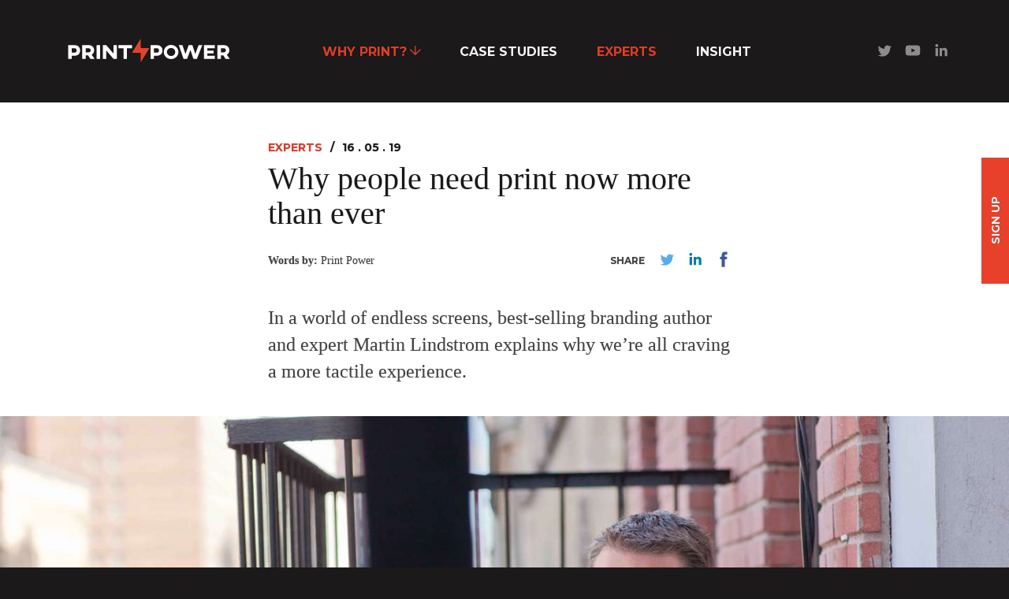

--- FILE ---
content_type: text/html; charset=utf-8
request_url: https://www.printpower.eu/experts/martin-lindstrom/
body_size: 13337
content:



<!doctype html>
<html class="no-js" lang="en-GB">
<head>
    <!-- Google Tag Manager -->
    <script>
        (function (w, d, s, l, i) {
            w[l] = w[l] || []; w[l].push({
                'gtm.start':
                    new Date().getTime(), event: 'gtm.js'
            }); var f = d.getElementsByTagName(s)[0],
                j = d.createElement(s), dl = l != 'dataLayer' ? '&l=' + l : ''; j.async = true; j.src =
                    'https://www.googletagmanager.com/gtm.js?id=' + i + dl; f.parentNode.insertBefore(j, f);
        })(window, document, 'script', 'dataLayer', 'GTM-PX8B6NV');</script>
    <!-- End Google Tag Manager -->
    <meta charset="utf-8">
    <meta http-equiv="x-ua-compatible" content="ie=edge">
    <title>Why people need print now more than ever</title>
    <link rel="canonical" href="https://www.printpower.eu/experts/martin-lindstrom/" />

            <meta name="keywords" content="Print Power,Effective Marketing,Media Planning,Print Advertising,Neuroscience">
    <meta property="og:title" content="Why people need print now more than ever">
        <meta property="og:image" content="https://www.printpower.eu/media/1802/martin-lindstrom-main.jpg?width=800">
    <meta property="og:url" content="https://www.printpower.eu/experts/martin-lindstrom/">
    <meta property="og:site_name" content="Print Power">
        <meta name="description" content="In a world of endless screens, best-selling branding author and expert Martin Lindstrom explains why we’re all craving a more tactile experience.">
        <meta property='og:description' content="In a world of endless screens, best-selling branding author and expert Martin Lindstrom explains why we’re all craving a more tactile experience.">
    <meta name="twitter:card" content="summary">
    <meta name="twitter:site" content="@PrintPower">
    
    <meta name="viewport" content="width=device-width, initial-scale=1.0">


        <style>html{box-sizing:border-box;line-height:1.15;-ms-text-size-adjust:100%;-webkit-text-size-adjust:100%}*,:after,:before{box-sizing:inherit}header{display:block}a{background-color:transparent;-webkit-text-decoration-skip:objects;color:#e7412b;text-decoration:underline}svg:not(:root){overflow:hidden}input{font-family:sans-serif;font-size:100%;line-height:1.15;margin:0;overflow:visible}[type=checkbox]{box-sizing:border-box;padding:0}::-webkit-file-upload-button{-webkit-appearance:button;font:inherit}html{font-family:Georgia,Times,Times New Roman,serif;font-size:10px;-webkit-font-smoothing:antialiased;-moz-osx-font-smoothing:grayscale;-webkit-text-stroke:.15px;max-width:100%}@media (max-width:1023px){html{font-size:.97656vw}}@media (max-width:767px){html{font-size:10px}}@media (max-width:374px){html{font-size:2.66667vw}}body{margin:0;font-size:1.6rem;line-height:1.1;color:#444;-webkit-font-feature-settings:"liga","dlig","hist";font-feature-settings:"liga","dlig","hist";-webkit-font-variant-ligatures:common-ligatures discretionary-ligatures historical-ligatures;font-variant-ligatures:common-ligatures discretionary-ligatures historical-ligatures;background-color:#1b1919;overflow-x:hidden;width:100vw;max-width:100%;-webkit-text-stroke:1px rgba(0,0,0,.1)}p{font-size:1.6rem;margin-top:0;margin-bottom:1.75em}h1{margin:0 0 56px;font-family:Georgia,Times,Times New Roman,serif;font-weight:400;line-height:1.1;text-rendering:optimizelegibility;font-size:4.8rem}*+h1{margin-top:28px}.article-intro__meta,.article-intro__social-header,.article-navigation__direction,.header__menu a,.hubspot-form__title,.mobile-menu__main-links a,.mobile-menu__minor-links a,.sidebar__text,.tile__meta{font-family:Montserrat,sans-serif;font-weight:700}.grid-flush{display:-ms-flexbox;display:flex;-ms-flex-pack:justify;justify-content:space-between}.grid-flush__col--2{width:100%}img{font-style:italic;color:#c00;border:0;-ms-interpolation-mode:bicubic;max-width:100%}.blur-up{filter:blur(5px);width:100%}input[type=checkbox]{position:absolute;opacity:0;z-index:-1}.social{list-style:none;display:-ms-flexbox;display:flex;padding:0}.social a{color:#fff;opacity:.5}.social svg{height:2.8rem;width:2.8rem;fill:currentColor}.social__item{margin-right:.8rem}.social__item--twitter svg{fill:#55acee}.social__item--linkedin svg{fill:#007bb5}.social__item--facebook svg{fill:#3b5998}.tile{display:table;overflow:hidden;position:relative;margin-bottom:7rem;text-decoration:none;z-index:0}@media (max-width:767px){.grid-flush{-ms-flex-direction:column;flex-direction:column}.social a{opacity:1}.tile{margin-bottom:5.5rem}}.tile:after,.tile:before{content:"";display:block;position:absolute;height:0;width:89%;top:0;left:0;padding-bottom:56.25%;border:.1rem solid #d2d2d2;border-bottom:0;border-right:0}.tile:after{width:0;padding-bottom:41%;margin-top:15.3%;left:auto;border-left:0;border-top:0}.tile:after,.tile__clip{right:0;border-right:.1rem solid #d2d2d2}.tile__clip{position:relative;z-index:-1;transform:rotate(-35.7deg) translateX(-32%) scaleY(2) scaleX(1.6);margin-right:-.1rem;overflow:hidden}.tile__image{max-width:100%;width:100%;border-bottom:0;transform:scaleX(.625) scaleY(.5) translateX(32%) rotate(35.7deg)}.tile__image picture{display:block}.tile__image img{display:block;max-width:100%;width:100%}.tile__content{background-color:#fff;padding:2.2rem 3rem 2.5rem;border:1px solid #d2d2d2}.tile__meta{color:#e7412b;font-size:1.2rem;margin-bottom:1rem;display:-ms-flexbox;display:flex;text-transform:uppercase}.tile__title{color:#1b1919;font-size:2rem;height:4.4rem;overflow:hidden}.tile__container{max-width:127.2rem;padding-left:2rem;padding-right:2rem;margin-left:auto;margin-right:auto;display:-ms-flexbox;display:flex;-ms-flex-wrap:wrap;flex-wrap:wrap}@media (min-width:768px){.tile__container>*{width:32.14%;margin-right:1.78%}}.article-intro{padding-top:18rem;position:relative}.article-intro__body,.article-intro__info{z-index:1;position:relative;max-width:60rem;margin-left:auto;margin-right:auto;margin-bottom:4rem}@media (max-width:767px){.tile__container{-ms-flex-direction:column;flex-direction:column;-ms-flex-align:center;align-items:center}.article-intro{padding-top:11.3rem}.article-intro__body,.article-intro__info{margin-left:2rem;margin-right:2rem;margin-bottom:2.5rem}}.article-intro__meta{text-transform:uppercase;font-size:1.4rem;display:-ms-flexbox;display:flex;color:#1b1919;margin-bottom:1rem}@media (max-width:767px){.article-intro__meta{font-size:1.2rem}}.article-intro__meta a{color:#e7412b;text-decoration:none;position:relative}.article-intro__meta a:before{content:"";display:block;position:absolute;overflow:hidden;left:0;right:100%;top:100%;border-bottom:.2rem solid currentColor}.article-intro__meta>:not(:first-child):before{content:"/";display:inline-block;margin-left:1rem;margin-right:1rem;color:#1b1919}.article-intro__title{font-size:4rem;color:#1b1919;margin-top:0;font-weight:400;margin-bottom:2.2rem}.article-intro__flex{display:-ms-flexbox;display:flex;-ms-flex-align:center;align-items:center}@media (max-width:767px){.article-intro__title{font-size:2.8rem}.article-intro__flex{-ms-flex-wrap:wrap;flex-wrap:wrap}.article-intro__author{width:100%;margin-bottom:1rem}}.article-intro__author{font-size:1.4rem}.article-intro__author span{font-weight:700}.article-intro__social-header{margin-left:auto;margin-right:1.4rem;text-transform:uppercase;font-size:1.2rem}.article-intro__social{margin:0}.article-intro__social a{opacity:1}.article-intro__body{font-size:2.4rem;line-height:1.44}.article-navigation{position:absolute;z-index:0;top:0;bottom:0;left:0;right:0}@media (max-width:767px){.article-intro__social-header{margin-left:0}.article-intro__social{margin-right:auto}.article-intro__body{font-size:1.8rem;margin-bottom:3rem}.article-navigation{display:none}}.article-navigation__direction{display:-ms-flexbox;display:flex;line-height:1.1;font-size:1rem;position:relative;text-transform:uppercase;background-color:#f3f3f3;border:.1rem solid #d2d2d2;border-left:0;color:rgba(95,94,94,.5);margin-bottom:1.4rem;padding:1.9rem 2rem 1.9rem 6.4rem;width:18.6rem}.article-navigation__direction svg{width:1rem;height:1.2rem;fill:currentColor;position:absolute;transform:translateY(-50%) scaleX(-1);top:50%;left:3.6rem}.article-navigation__title{color:#5f5e5e;padding-left:3rem;padding-right:4.2rem;max-width:18.6rem;font-size:1.2rem;line-height:1.667rem;max-height:3.334rem;opacity:.5}.article-navigation__link{display:block;position:absolute;top:calc(50% + 4rem);text-decoration:none}.article-image{display:block;margin-bottom:4rem}.article-image img,.article-image picture{display:block;width:100%}.article-image--free{width:auto}.article-image--free img,.article-image--free picture{width:auto;margin-left:auto;margin-right:auto}.hubspot-form__title{margin-bottom:3rem;color:#e7412b;text-align:center;text-transform:uppercase}.hubspot-form__title p{font-size:2.4rem;line-height:1.2;margin-bottom:0}.hubspot-form--newsletter{padding-bottom:40px}@media (max-width:767px){.article-image{margin-bottom:3rem}.article-image--free img,.article-image--free picture{width:100%}.hubspot-form__title p{font-size:1.8rem}.hubspot-form--newsletter-modal{width:85vw}}.hubspot-form--newsletter-inner{max-width:63rem;margin-left:auto;margin-right:auto}.modal-window{display:none;position:fixed;height:100vh;width:100vw;z-index:9999}.modal-window,.modal-window__content{top:50%;left:50%;transform:translate(-50%,-50%)}.modal-window__content{position:absolute;background-color:#1b1919;padding:46px 64px;max-width:90vw;max-height:90vh}.modal-window__overlay{position:fixed;top:0;left:0;right:0;bottom:0;background:rgba(0,0,0,.6)}.modal-window[aria-hidden=true]{animation:.3s cubic-bezier(0,0,.2,1) c}@keyframes c{0%{opacity:1}to{opacity:0}}.sidebar{position:fixed;right:0;top:200px}.sidebar__trigger{width:35px;height:160px;background-color:#e7412b;overflow:hidden;white-space:nowrap;float:left}.sidebar__text{transform:rotate(-90deg) translateX(-72px) translateY(-62px);text-transform:uppercase;font-size:14px;font-weight:700;color:#fff;width:160px;text-align:center}.header{height:13rem;color:#fff;position:fixed;width:90vw;max-width:1360px;z-index:50}.header,.header:before{left:50%;transform:translateX(-50%)}.header:before{content:"";display:block;position:absolute;top:0;bottom:0;width:101vw;background-color:#1b1919;z-index:-1}.header__container{position:absolute;top:0;bottom:0;width:100%;left:50%;transform:translateX(-50%);display:-ms-flexbox;display:flex;-ms-flex-pack:justify;justify-content:space-between}.header__container>*{-ms-flex-item-align:center;-ms-grid-row-align:center;align-self:center}.header__logo{display:block}.header__logo svg{height:3rem;width:25rem}.header__menu{margin:0;list-style:none;display:-ms-flexbox;display:flex;text-transform:uppercase}.header__menu li{margin-right:5rem}.header__menu li:last-child{margin-right:0}.header__menu--has-children{color:#e7412b}.header__menu--has-children svg{width:12px;transform:rotate(90deg);fill:#e7412b}.header__menu__mega-menu{opacity:0;visibility:hidden;overflow:hidden;position:fixed;width:100vw;height:100vw;left:50%;top:0;z-index:-1;transform:translateX(-50%)}.header__menu__mega-menu-overlay{background:#000;opacity:.75;width:100vw;height:200vw;position:absolute}.header__menu__mega-menu .tile__title{text-transform:none}.header__menu a{color:inherit;text-decoration:none;font-size:1.6rem}.header__menu a.header__menu-item--active{color:#e7412b}.header__social{margin-left:10rem}.header__menu-trigger{display:none;width:3.2rem;color:#e7412b;float:left;position:relative;top:50%;transform:translateY(-50%);height:3.2rem}@media (min-width:768px){.header__menu-trigger{display:none}}.header__menu-trigger span{top:50%;transform:translateY(-50%);position:relative}.header__menu-trigger span,.header__menu-trigger span:after,.header__menu-trigger span:before{display:block;width:3.2rem;height:.3rem;background-color:#e7412b;-webkit-backface-visibility:hidden}.header__menu-trigger span:after,.header__menu-trigger span:before{content:"";position:absolute;transform:translateY(1.1rem)}.header__menu-trigger span:after{bottom:auto;transform:translateY(-1.1rem)}@media (max-width:767px){.modal-window__content{padding:10px}.header__menu,.header__social{display:none}.header{display:-ms-flexbox;display:flex;-ms-flex-pack:justify;justify-content:space-between;height:8rem}.header__container,.header__menu-trigger{-ms-flex-item-align:center;-ms-grid-row-align:center;align-self:center;display:block;position:static;transform:none}.header__container{width:auto}}.content-list{position:relative}.content-list--header{top:130px}.mobile-menu{display:none;position:fixed;height:300vh;width:300vw;top:50vh;left:50vw;z-index:40;background-color:#1b1919;overflow:hidden;transform:translate(3.333%,-103.333%) rotate(-35deg);will-change:transform}@media (max-width:767px){.mobile-menu{display:block}}.mobile-menu__container{transform:translate(-50%,-50%) rotate(35deg);top:150vh;left:150vw;will-change:transform}.mobile-menu__container,.mobile-menu__contents{height:100vh;width:100vw;position:absolute}.mobile-menu__contents{top:50%;left:50%;transform:translate(-210%,110%);background:#000;padding:8rem 2rem 0;display:-ms-flexbox;display:flex;-ms-flex-direction:column;flex-direction:column}.mobile-menu__contents:before{content:"";-ms-flex-positive:10;flex-grow:10}.mobile-menu__contents>*{-ms-flex-item-align:center;-ms-grid-row-align:center;align-self:center}.mobile-menu__main-links,.mobile-menu__minor-links{list-style-type:none;margin:0;padding:0;text-align:center;text-transform:uppercase;-ms-flex-positive:6;flex-grow:6}.mobile-menu__main-links li,.mobile-menu__minor-links li{margin-bottom:2rem}.mobile-menu__main-links li:last-child,.mobile-menu__minor-links li:last-child{margin-bottom:0}.mobile-menu__main-links a,.mobile-menu__minor-links a{font-size:3rem;color:#fff;text-decoration:none}.mobile-menu__minor-links{-ms-flex-positive:6;flex-grow:6}.mobile-menu__minor-links li{margin-bottom:1.8rem}.mobile-menu__minor-links li:last-child{margin-bottom:0}.mobile-menu__minor-links a{font-size:1.2rem}.mobile-menu__legal{text-align:center;font-size:1rem;line-height:1;color:#f3f3f3;opacity:.5;-ms-flex-positive:2;flex-grow:2}.mobile-menu__has-children{color:#e7412b!important;font-size:1.5rem!important;margin:0;left:0;text-align:left;display:-ms-flexbox;display:flex;padding:1rem 2rem;line-height:3rem}.mobile-menu__has-children a{color:#e7412b!important}.mobile-menu__has-children a svg{fill:#e7412b;margin-left:5px;width:2rem}.mobile-submenu{position:absolute;top:0;left:0;z-index:2;background:#000;transform:perspective(1px) translateX(calc(100% - .5px));overflow:auto;padding:8rem 2rem 0;will-change:transform;-webkit-backface-visibility:hidden}.mobile-submenu__close{color:#e7412b!important;font-size:1.5rem!important;margin:0;left:0;text-align:left;display:-ms-flexbox;display:flex;padding:1rem 2rem;line-height:3rem}.mobile-submenu__close svg{margin-right:5px;transform:rotate(180deg);fill:#e7412b;width:10px!important;height:30px}.mobile-submenu .tile{margin-bottom:2rem}.mobile-submenu .tile__title{text-align:left;text-transform:none}.mobile-submenu .tile__meta{display:none}body.article .l-container{background-color:#fff}.l-container{width:100%;max-width:1440px;margin:0 auto;position:relative;background-color:#f3f3f3}[tabindex],a,input{-ms-touch-action:manipulation;touch-action:manipulation}</style>
        <link rel="preload" href="/resources/assets/dist/css/kickoff.css?v=877717973" as="style" onload="this.onload=null;this.rel='stylesheet'">
        <noscript><link rel="stylesheet" href="/resources/assets/dist/css/kickoff.css?v=877717973"></noscript>


    <script>
        var win = window, doc = win.document, docElem = doc.documentElement;
        docElem.className = docElem.className.replace(/\bno-js\b/g, '') + ' js ';
    </script>
    <link rel="apple-touch-icon" sizes="57x57" href="/favicons/apple-icon-57x57.png">
    <link rel="apple-touch-icon" sizes="60x60" href="/favicons/apple-icon-60x60.png">
    <link rel="apple-touch-icon" sizes="72x72" href="/favicons/apple-icon-72x72.png">
    <link rel="apple-touch-icon" sizes="76x76" href="/favicons/apple-icon-76x76.png">
    <link rel="apple-touch-icon" sizes="114x114" href="/favicons/apple-icon-114x114.png">
    <link rel="apple-touch-icon" sizes="120x120" href="/favicons/apple-icon-120x120.png">
    <link rel="apple-touch-icon" sizes="144x144" href="/favicons/apple-icon-144x144.png">
    <link rel="apple-touch-icon" sizes="152x152" href="/favicons/apple-icon-152x152.png">
    <link rel="apple-touch-icon" sizes="180x180" href="/favicons/apple-icon-180x180.png">
    <link rel="icon" type="image/png" sizes="192x192" href="/favicons/android-icon-192x192.png">
    <link rel="icon" type="image/png" sizes="32x32" href="/favicons/favicon-32x32.png">
    <link rel="icon" type="image/png" sizes="96x96" href="/favicons/favicon-96x96.png">
    <link rel="icon" type="image/png" sizes="16x16" href="/favicons/favicon-16x16.png">
    <link rel="manifest" href="/favicons/manifest.json">
    <meta name="msapplication-TileColor" content="#ffffff">
    <meta name="msapplication-TileImage" content="/favicons/ms-icon-144x144.png">
    <meta name="theme-color" content="#ffffff">

    <link rel="dns-prefetch" href="//ajax.googleapis.com" />
    <link rel="preconnect" href="//ajax.googleapis.com" />
    <link rel="dns-prefetch" href="//fonts.googleapis.com" />
    <link rel="preconnect" href="//fonts.googleapis.com" />
    <link rel="dns-prefetch" href="//googletagmanager.com" />
    <link rel="preconnect" href="//googletagmanager.com" />
    <link rel="dns-prefetch" href="//js.hsforms.net" />
    <link rel="preconnect" href="//js.hsforms.net" />

    <link rel="stylesheet" media="print" onload="this.onload=null;this.removeAttribute('media');" href="https://fonts.googleapis.com/css?family=Montserrat:700&display=swap">

    

    <script type="application/ld+json">
            {"@context":"https://schema.org","@type":"Article","description":"In a world of endless screens, best-selling branding author and expert Martin Lindstrom explains why we\u2019re all craving a more tactile experience.","image":{"@type":"ImageObject","url":"https://www.printpower.eu/media/1802/martin-lindstrom-main.jpg?width=1200"},"mainEntityOfPage":"https://www.printpower.eu/experts/martin-lindstrom/","author":{"@type":"Person","name":"Print Power","url":"https://www.printpower.eu/"},"datePublished":"2019-05-16","headline":"Why people need print now more than ever","keywords":"Brand,Media Planner,Effectiveness,Creativity","publisher":{"@type":"Organization","name":"Print Power"}}
    </script>

    
</head>
<body class="article" data-attach="App.SmoothScroll">
    <!-- Google Tag Manager (noscript) -->
    <noscript>
        <iframe src="https://www.googletagmanager.com/ns.html?id=GTM-PX8B6NV"
                height="0" width="0" style="display:none;visibility:hidden"></iframe>
    </noscript>
    <!-- End Google Tag Manager (noscript) -->
    <!--[if lte IE 9]>
        <div class="browserupgrade">You are using an <strong>outdated</strong> browser. Please <a href="http://browsehappy.com/">upgrade your browser</a> to improve your experience.</div>
    <![endif]-->
    <header class="header " data-attach="App.Header">
        <div class="header__container">
            <a class="header__logo" href="/" title="Print Power"><svg role="img" title="Print Power"><use xlink:href="/resources/assets/dist/svg/svg.svg#logo" /></svg></a>
            <ul class="header__menu" data-attach="App.MegaMenu">
                        <li class="header__menu--has-children">
                            <a class="header__menu-mega-trigger js-mega-menu-trigger">
                                Why Print?
                                <svg role="img" title="arrow"><use xlink:href="/resources/assets/dist/svg/svg.svg#arrow-right" /></svg>
                            </a>
                            <input type="checkbox" name="menu-state-2645" id="menu-state-2645" />
                            <div class="header__menu__mega-menu">
                                <div class="header__menu__mega-menu-overlay"></div>
                                <div class="content-list content-list--header">
                                    <div class="tile__container content-list-inner">

    <a href="/why-print/print-advertising-effectiveness/" class="tile">
        <div class="tile__clip">
            <div class="tile__image">
                <picture><source data-srcset="/media/1845/marketing-landscape.jpg?width=285&height=160&center=0.5,0.5&mode=crop, /media/1845/marketing-landscape.jpg?width=570&height=321&center=0.5,0.5&mode=crop 2x" media="(max-width: 320px)"  width="285" height="160"><source data-srcset="/media/1845/marketing-landscape.jpg?width=335&height=188&center=0.5,0.5&mode=crop, /media/1845/marketing-landscape.jpg?width=670&height=377&center=0.5,0.5&mode=crop 2x" media="(max-width: 375px)"  width="335" height="188"><source data-srcset="/media/1845/marketing-landscape.jpg?width=480&height=270&center=0.5,0.5&mode=crop, /media/1845/marketing-landscape.jpg?width=960&height=540&center=0.5,0.5&mode=crop 2x" width="480" height="270"><img src="/media/1845/marketing-landscape.jpg?width=10&height=6&center=0.5,0.5&mode=crop" data-src="/media/1845/marketing-landscape.jpg?width=480&height=270&center=0.5,0.5&mode=crop" class="lazyload blur-up fixed-height-width-responsive-image" alt="Marketing landscape.jpg (1)" width="480" height="270"></picture>            
            </div>
        </div>
        <div class="tile__content">
            <div class="tile__meta">
                            </div>
            <div class="tile__title" data-attach="App.Truncate">Marketing effectiveness in the digital age</div>
        </div>
    </a>

    <a href="/why-print/marketing-in-a-changed-media-landscape/" class="tile">
        <div class="tile__clip">
            <div class="tile__image">
                <picture><source data-srcset="/media/1846/digital-age.jpg?width=285&height=160&center=0.5,0.5&mode=crop, /media/1846/digital-age.jpg?width=570&height=321&center=0.5,0.5&mode=crop 2x" media="(max-width: 320px)"  width="285" height="160"><source data-srcset="/media/1846/digital-age.jpg?width=335&height=188&center=0.5,0.5&mode=crop, /media/1846/digital-age.jpg?width=670&height=377&center=0.5,0.5&mode=crop 2x" media="(max-width: 375px)"  width="335" height="188"><source data-srcset="/media/1846/digital-age.jpg?width=480&height=270&center=0.5,0.5&mode=crop, /media/1846/digital-age.jpg?width=960&height=540&center=0.5,0.5&mode=crop 2x" width="480" height="270"><img src="/media/1846/digital-age.jpg?width=10&height=6&center=0.5,0.5&mode=crop" data-src="/media/1846/digital-age.jpg?width=480&height=270&center=0.5,0.5&mode=crop" class="lazyload blur-up fixed-height-width-responsive-image" alt="digital age.jpg" width="480" height="270"></picture>            
            </div>
        </div>
        <div class="tile__content">
            <div class="tile__meta">
                            </div>
            <div class="tile__title" data-attach="App.Truncate">Marketing in a changed media landscape</div>
        </div>
    </a>
                                    </div>
                                </div>
                            </div>
                        </li>
                        <li><a href="/case-studies/" >case studies</a></li>
                        <li><a href="/experts/" class="header__menu-item--active">Experts</a></li>
                        <li><a href="/insight/" >Insight</a></li>
            </ul>

            <ul class="social header__social">
                <li class="social__item">
                    <a href="https://twitter.com/Printpower" title="Twitter" target="_blank">
                        <svg role="img" title="Twitter"><use xlink:href="/resources/assets/dist/svg/svg.svg#logo-twitter" /></svg>
                    </a>
                </li>
                <li class="social__item">
                    <a href="https://www.youtube.com/user/printpowereurope" title="Youtube" target="_blank">
                        <svg role="img" title="Youtube"><use xlink:href="/resources/assets/dist/svg/svg.svg#logo-youtube" /></svg>
                    </a>
                </li>
                <li class="social__item">
                    <a href="https://www.linkedin.com/company/print-power" title="LinkedIn" target="_blank">
                        <svg role="img" title="LinkedIn"><use xlink:href="/resources/assets/dist/svg/svg.svg#logo-linkedin" /></svg>
                    </a>
                </li>
            </ul>
        </div>

        <div class="header__menu-trigger" data-attach="App.MobileMenu">
            <span></span>
        </div>
    </header>
    <div class="mobile-menu">
        <div class="mobile-menu__container">
            <div class="mobile-menu__contents">
                <ul class="mobile-menu__main-links" data-attach="App.MegaMenu">
                            <li class="mobile-menu__has-children">
                                <a href="#" class="js-mega-menu-trigger">Why Print? <svg role="img" title="arrow"><use xlink:href="/resources/assets/dist/svg/svg.svg#arrow-right" /></svg></a>
                                <div class="mobile-submenu">
                                    <a href="" class="mobile-submenu__close js-mega-menu-close"><svg role="img" title="arrow"><use xlink:href="/resources/assets/dist/svg/svg.svg#arrow-right" /></svg> Back</a>
                                    <div class="content-list">
                                        <div class="tile__container content-list-inner">

    <a href="/why-print/print-advertising-effectiveness/" class="tile">
        <div class="tile__clip">
            <div class="tile__image">
                <picture><source data-srcset="/media/1845/marketing-landscape.jpg?width=285&height=160&center=0.5,0.5&mode=crop, /media/1845/marketing-landscape.jpg?width=570&height=321&center=0.5,0.5&mode=crop 2x" media="(max-width: 320px)"  width="285" height="160"><source data-srcset="/media/1845/marketing-landscape.jpg?width=335&height=188&center=0.5,0.5&mode=crop, /media/1845/marketing-landscape.jpg?width=670&height=377&center=0.5,0.5&mode=crop 2x" media="(max-width: 375px)"  width="335" height="188"><source data-srcset="/media/1845/marketing-landscape.jpg?width=480&height=270&center=0.5,0.5&mode=crop, /media/1845/marketing-landscape.jpg?width=960&height=540&center=0.5,0.5&mode=crop 2x" width="480" height="270"><img src="/media/1845/marketing-landscape.jpg?width=10&height=6&center=0.5,0.5&mode=crop" data-src="/media/1845/marketing-landscape.jpg?width=480&height=270&center=0.5,0.5&mode=crop" class="lazyload blur-up fixed-height-width-responsive-image" alt="Marketing landscape.jpg (1)" width="480" height="270"></picture>            
            </div>
        </div>
        <div class="tile__content">
            <div class="tile__meta">
                            </div>
            <div class="tile__title" data-attach="App.Truncate">Marketing effectiveness in the digital age</div>
        </div>
    </a>

    <a href="/why-print/marketing-in-a-changed-media-landscape/" class="tile">
        <div class="tile__clip">
            <div class="tile__image">
                <picture><source data-srcset="/media/1846/digital-age.jpg?width=285&height=160&center=0.5,0.5&mode=crop, /media/1846/digital-age.jpg?width=570&height=321&center=0.5,0.5&mode=crop 2x" media="(max-width: 320px)"  width="285" height="160"><source data-srcset="/media/1846/digital-age.jpg?width=335&height=188&center=0.5,0.5&mode=crop, /media/1846/digital-age.jpg?width=670&height=377&center=0.5,0.5&mode=crop 2x" media="(max-width: 375px)"  width="335" height="188"><source data-srcset="/media/1846/digital-age.jpg?width=480&height=270&center=0.5,0.5&mode=crop, /media/1846/digital-age.jpg?width=960&height=540&center=0.5,0.5&mode=crop 2x" width="480" height="270"><img src="/media/1846/digital-age.jpg?width=10&height=6&center=0.5,0.5&mode=crop" data-src="/media/1846/digital-age.jpg?width=480&height=270&center=0.5,0.5&mode=crop" class="lazyload blur-up fixed-height-width-responsive-image" alt="digital age.jpg" width="480" height="270"></picture>            
            </div>
        </div>
        <div class="tile__content">
            <div class="tile__meta">
                            </div>
            <div class="tile__title" data-attach="App.Truncate">Marketing in a changed media landscape</div>
        </div>
    </a>
                                        </div>
                                    </div>
                                </div>
                            </li>
                            <li>
                                <a href="/case-studies/">case studies</a>
                            </li>
                            <li>
                                <a href="/experts/">Experts</a>
                            </li>
                            <li>
                                <a href="/insight/">Insight</a>
                            </li>
                </ul>
                <ul class="mobile-menu__minor-links">
                        <li>
                            <a href="/about/" target="_self">About</a>
                        </li>
                        <li>
                            <a href="/contact/" target="_self">Contact</a>
                        </li>
                        <li>
                            <a href="/disclaimer-privacy/" target="_self">Disclaimer &amp; Privacy</a>
                        </li>
                </ul>
                <ul class="social">
                    <li class="social__item">
                        <a href="https://twitter.com/Printpower" title="Twitter" target="_blank">
                            <svg role="img" title="Twitter"><use xlink:href="/resources/assets/dist/svg/svg.svg#logo-twitter" /></svg>
                        </a>
                    </li>
                    <li class="social__item">
                        <a href="https://www.youtube.com/user/printpowereurope" title="Youtube" target="_blank">
                            <svg role="img" title="Youtube"><use xlink:href="/resources/assets/dist/svg/svg.svg#logo-youtube" /></svg>
                        </a>
                    </li>
                    <li class="social__item">
                        <a href="https://www.linkedin.com/company/print-power" title="LinkedIn" target="_blank">
                            <svg role="img" title="LinkedIn"><use xlink:href="/resources/assets/dist/svg/svg.svg#logo-linkedin" /></svg>
                        </a>
                    </li>
                </ul>
                <div class="mobile-menu__legal">
                    Print Power, Strijdersstraat 4, B-1560 Hoeilaart (Brussels), Belgium<br><br>
                    &copy; Print Power 2026
                </div>
            </div>
        </div>
    </div>

    <div id="main" class="l-container" role="main">
        





<div class="article-intro">

        <div class="article-navigation">
                    </div>
        <div class="article-intro__info">
        <div class="article-intro__meta">
                <a href="/experts/">Experts</a>
                            <div>16 . 05 . 19</div>
                    </div>
        <h1 class="article-intro__title">Why people need print now more than ever</h1>
        <div class="article-intro__flex">
                <div class="article-intro__author"><span>Words by: </span> Print Power</div>
            <div class="article-intro__social-header">Share</div>
            <ul class="social article-intro__social">
                <li class="social__item social__item--twitter">
                    <a href="https://twitter.com/intent/tweet?url=https%3a%2f%2fwww.printpower.eu%2fexperts%2fmartin-lindstrom%2f&text=Why+people+need+print+now+more+than+ever" data-attach="App.SocialShare" data-socialshare-options='{"socialNetwork": "Twitter"}' title="Twitter" target="_blank">
                        <svg role="img" title="Twitter"><use xlink:href="/resources/assets/dist/svg/svg.svg#logo-twitter" /></svg>
                    </a>
                </li>
                <li class="social__item social__item--linkedin">
                    <a href="https://www.linkedin.com/shareArticle?url=https%3a%2f%2fwww.printpower.eu%2fexperts%2fmartin-lindstrom%2f%3fno%3dch&summary=" title="LinkedIn" data-attach="App.SocialShare" data-socialshare-options='{"socialNetwork": "LinkedIn"}' target="_blank">
                        <svg role="img" title="LinkedIn"><use xlink:href="/resources/assets/dist/svg/svg.svg#logo-linkedin" /></svg>
                    </a>
                </li>
                <li class="social__item social__item--facebook">
                    <a href="https://www.facebook.com/sharer/sharer.php?u=https%3a%2f%2fwww.printpower.eu%2fexperts%2fmartin-lindstrom%2f" title="Facebook" data-attach="App.SocialShare" data-socialshare-options='{"socialNetwork": "Facebook"}' target="_blank">
                        <svg role="img" title="Facebook"><use xlink:href="/resources/assets/dist/svg/svg.svg#logo-facebook" /></svg>
                    </a>
                </li>
            </ul>
        </div>

    </div>
    <div class="article-intro__body">In a world of endless screens, best-selling branding author and expert Martin Lindstrom explains why we’re all craving a more tactile experience.</div>
</div>










        <!-- Grid width: 12 -->
<div class="grid-flush" id="ALVIZ"><div class="grid-flush__col grid-flush__col--2">                            
                                
    

    <div class="article-image article-image--free">
        <picture>
            <source data-srcset="/media/1802/martin-lindstrom-main.jpg?width=360, /media/1802/martin-lindstrom-main.jpg?width=720 2x" width="360" height="240" media="(max-width: 767px)" />
            <source data-srcset="/media/1802/martin-lindstrom-main.jpg?width=1440, /media/1802/martin-lindstrom-main.jpg?width=2880 2x" width="1440" height="960" />
            <img src="/media/1802/martin-lindstrom-main.jpg?width=1440" data-src="/media/1802/martin-lindstrom-main.jpg?width=1440" alt="MARTIN LINDSTROM Ministry Common Sense.jpg" class="lazyload blur-up fixed-height-width-responsive-image" width="1440" height="960" />
        </picture>
    </div>


                            
</div></div><div class="grid-flush" id="MRNBN"><div class="grid-flush__col grid-flush__col--2">                            
                                
    

<div class="article-text">
    <p>The power of print at a glance:</p>
<ul>
<li>Society is craving tactile interactions, making us even more receptive to the most creative paper-based packaging design and print marketing</li>
<li>Print media and advertising has a lasting influence, with up to 70% better recall than any other channel, increasing its effectiveness</li>
<li>The CEOs of the world’s biggest corporations must pay attention to the sensory impact of their brands, and we must devise a metric that offers a true measure of marketing effectiveness</li>
</ul>
<p>When Martin Lindstrom established Lindstrom Company almost 20 years ago, he already knew it was vital for brands to get under the skin of the consumer experience, creating interactions with all five senses.</p>
<p>Since then, he has authored seven books on how brands are built and the impact they have on us all. He’s also presided over the world’s most comprehensive neuromarketing study, which culminated in the release of his New York Times best-seller <em>Buyology</em>, an exploration of the factors that truly determine how we buy.</p>
<p>Today, Lindstrom believes that too many businesses have disregarded the effectiveness of sensory encounters and are mired in a swamp of digital KPIs and departmental processes.  </p>
<p>We spoke to Martin about why touch matters so much (whether you’re a human or a rat), his mission to increase tactile interactions with brands, and the need for a new metric in media planning to measure the all-important irrational impact of marketing.</p>
<p><strong>In a climate where consumer irritation levels around digital advertising and the use of adblockers are rising at alarming rates, can print cut through? </strong></p>
<p><span>In the past print used to be a communication medium, now it’s becoming a communication and sensory stimuli media. </span></p>
<p><span>Paper stands out. A study</span> shows that we recall things on paper up to 70% more than other channels. The reason is very simple. For example, take an airport departure screen which is flicking from page to page; as you look at it your eye has to flick over all these different things before you get to the information you need. It is inherently built into our brains that you have to read things in a superficial way when it’s on a screen, but studies are showing now that when you read things on paper, you actually recall the information and you are more emotionally engaged.</p>
<p>Print has a lasting impact; it’s more like I’m in control of the media rather than it is controlling me.</p>
<p>Paper has three strengths: one is the stimulation of the sensory channels; two, the data is not going to disappear; and three, because everyone is digital, you can actually see the brands that are going the opposite way. The message stands out by being on print.</p>
<p><strong>What aspects of today’s consumer landscape are setting the scene for the resurgence of print media? </strong></p>
<p><span>Print definitely has an advantage compared to other channels, but you have to put in in a bigger perspective.</span> Let’s take a look at the psychology of print. There was an <a rel="noopener" href="https://news.nationalgeographic.com/2016/11/rats-tickling-brains-moods/" target="_blank" title="National Geographic Watch What Happens When Scientists Tickle a Rat">experiment</a> done with rats some time ago, where two sets of rats were tested for the impact that the tactile sensation has. The first pair of rats were touched every hour by the scientific team; the second pair of rats were not touched at all during the entire two month period. After this, the rats who were never touched, died, whereas the pair that were touched every hour lived on, happily.</p>
<p>In many ways, this indicates what’s going on in our society today. Because it’s so digitally obsessed, we have reduced the amount of tactile interactions we have with humans in a way which is starting to be pretty dangerous. People have excluded themselves from local communities, which are dying, so therefore there is no interaction at all. The only thing that people touch is a screen.</p>
<p>Having the rat experiment in mind, it’s very clear that society is craving tactile interactions. In Japan over the past ten years, people in senior homes have been asked to install a pet, sometimes robots, sometimes real pets. And in Tokyo they have the concept of pet cafes – where you can go in and touch animals in your lunch break.  <strong> </strong></p>
</div>

                            
</div></div><div class="grid-flush" id="VSATI"><div class="grid-flush__col grid-flush__col--2">                            
                                
    

<div class="article-quote">
    <div class="article-quote__body">
        <svg role="img" title="“"><use xlink:href="/resources/assets/dist/svg/svg.svg#quote" /></svg>
        <svg role="img" title="“"><use xlink:href="/resources/assets/dist/svg/svg.svg#quote" /></svg>
        <div class="article-quote__text">Our society today, because it’s so digitally obsessed, has reduced the amount of tactile interactions we have with humans in a way that is starting to be pretty dangerous.</div>
        <div class="article-quote__quotee">Martin Lindstrom</div>
        <div class="article-quote__role">Chairman & Founder, Lindstrom Company</div>
        <svg role="img" title="”"><use xlink:href="/resources/assets/dist/svg/svg.svg#quote" /></svg>
        <svg role="img" title="”"><use xlink:href="/resources/assets/dist/svg/svg.svg#quote" /></svg>
    </div>




    <div class="article-quote__sharing">
        <div class="article-quote__sharing-title">Share</div>
        <ul class="social article-quote__social">
            <li class="social__item social__item--twitter">
                <a href="https://twitter.com/intent/tweet?url=https%3a%2f%2fwww.printpower.eu%2fexperts%2fmartin-lindstrom%2f&text=Our+society+today%2c+because+it%e2%80%99s+so+digitally+obsessed%2c+has+reduced+the+amount+of+tactile+interactions+we+have+with+humans+in+a+way+that+is+starting+to+be+pretty+dangerous.+-+Martin+Lindstrom" title="Twitter" target="_blank">
                    <svg role="img" title="Twitter"><use xlink:href="/resources/assets/dist/svg/svg.svg#logo-twitter" /></svg>
                </a>
            </li>
            <li class="social__item social__item--linkedin">
                <a href="https://www.linkedin.com/shareArticle?url=https%3a%2f%2fwww.printpower.eu%2fexperts%2fmartin-lindstrom%2f%3fno%3dch&summary=Our+society+today%2c+because+it%e2%80%99s+so+digitally+obsessed%2c+has+reduced+the+amount+of+tactile+interactions+we+have+with+humans+in+a+way+that+is+starting+to+be+pretty+dangerous.+-+Martin+Lindstrom" title="LinkedIn" target="_blank">
                    <svg role="img" title="LinkedIn"><use xlink:href="/resources/assets/dist/svg/svg.svg#logo-linkedin" /></svg>
                </a>
            </li>
            <li class="social__item social__item--facebook">
                <a href="https://www.facebook.com/sharer/sharer.php?u=https%3a%2f%2fwww.printpower.eu%2fexperts%2fmartin-lindstrom%2f" title="Facebook" target="_blank">
                    <svg role="img" title="Facebook"><use xlink:href="/resources/assets/dist/svg/svg.svg#logo-facebook" /></svg>
                </a>
            </li>
        </ul>
    </div>
</div>





                            
</div></div><div class="grid-flush" id="SGCDB"><div class="grid-flush__col grid-flush__col--2">                            
                                
    

<div class="article-text">
    <p><span><strong>Do you think </strong></span><strong>marketers and media planners are open to </strong><span><strong>increasing engagement by triggering multiple senses?</strong></span></p>
<p>Very few agencies, if any, spend time learning the deep psychology of the channels. The media buying agencies are incredibly focused on rational numbers in terms of reach and demographics, but very few sit down and ask themselves: what is the true impact of a channel? And how does it resonate with us in our brains?</p>
<p>It’s almost like they are assuming that we are completely rational individuals. All our <a rel="noopener" href="https://www.inc.com/logan-chierotti/harvard-professor-says-95-of-purchasing-decisions-are-subconscious.html" target="_blank" title="Harvard Professor Says 95% of Purchasing Decisions Are Subconscious">studies</a> using neuroscience today clearly prove that around 85% of everything we do is subconscious and is irrational – while only 15% of everything is rational. Yet the media buying industry is mainly focused on the 15%, not the 85%.</p>
<p><strong>If the tactile experience is so critical to the performance of marketing, should we amend the metrics of engagement to include the triggering of multiple senses?</strong></p>
<p>The paper industry should devise a term which could measure impact. This could be a global standard which is independently monitored and which can clearly help the industry to compare apples against bananas. That doesn’t exist right now, or certainly I’ve never seen it.</p>
<p>In my book <a rel="noopener" href="https://www.martinlindstrom.com/books-by-martin-lindstrom/" target="_blank" title="Brand Sense by Martin Lindstrom"><em>Brand Sense</em></a>, I created a ‘sensogram’ – a way of being aware of and measuring the impact of design. We work with the largest companies in the world and whenever I talk about this topic it is like a deer in headlights; I mean we are talking about the CEOs of the biggest CPGs and FMCG companies in the world but when I talk about the impact on our senses it’s like they’ve never heard of it before.</p>
<p>It stuns me every time, because these are the people who are literally producing millions and millions of packages every day and have no idea about the impact of tactile marketing and the senses. Obviously it’s just not on the radar, so yes metrics can be a good idea, but there is so much other work to be done here.</p>
</div>

                            
</div></div>





<div class="article-footer">
    <div class="article-footer__body">
            <div class="tags">
                <span class="tags__title">Tags</span>
                <ul class="tags__list">
                        <li>Brand</li>
                        <li>Media Planner</li>
                        <li>Effectiveness</li>
                        <li>Creativity</li>
                </ul>
            </div>

        <div class="article-footer__sharing">
            <div class="article-footer__social-header">Share</div>
            <ul class="social article-intro__social">
                <li class="social__item social__item--twitter">
                    <a href="https://twitter.com/intent/tweet?url=https%3a%2f%2fwww.printpower.eu%2fexperts%2fmartin-lindstrom%2f&text=Why+people+need+print+now+more+than+ever" data-attach="App.SocialShare" data-socialshare-options='{"socialNetwork": "Twitter"}' title="Twitter" target="_blank">
                        <svg role="img" title="Twitter"><use xlink:href="/resources/assets/dist/svg/svg.svg#logo-twitter" /></svg>
                    </a>
                </li>
                <li class="social__item social__item--linkedin">
                    <a href="https://www.linkedin.com/shareArticle?url=https%3a%2f%2fwww.printpower.eu%2fexperts%2fmartin-lindstrom%2f%3fno%3dch&summary=" data-attach="App.SocialShare" title="LinkedIn" data-socialshare-options='{"socialNetwork": "LinkedIn"}' target="_blank">
                        <svg role="img" title="LinkedIn"><use xlink:href="/resources/assets/dist/svg/svg.svg#logo-linkedin" /></svg>
                    </a>
                </li>
                <li class="social__item social__item--facebook">
                    <a href="https://www.facebook.com/sharer/sharer.php?u=https%3a%2f%2fwww.printpower.eu%2fexperts%2fmartin-lindstrom%2f" data-attach="App.SocialShare" title="Facebook" data-socialshare-options='{"socialNetwork": "Facebook"}' target="_blank">
                        <svg role="img" title="Facebook"><use xlink:href="/resources/assets/dist/svg/svg.svg#logo-facebook" /></svg>
                    </a>
                </li>
            </ul>
        </div>
    </div>
    <a href="#main" class="article-footer__top">
        <svg role="img" title="↑"><use xlink:href="/resources/assets/dist/svg/svg.svg#back-to-top" /></svg>
    </a>

</div>

    <div class="related-articles">
        <div class="related-articles__title">Related Articles</div>
        <div class="tile__container">

    <a href="/experts/lucienne-roberts/" class="tile">
        <div class="tile__clip">
            <div class="tile__image">
                <picture><source data-srcset="/media/1783/lucienne-roberts-2.jpg?width=285&height=160&center=0.5,0.5&mode=crop, /media/1783/lucienne-roberts-2.jpg?width=570&height=321&center=0.5,0.5&mode=crop 2x" media="(max-width: 320px)"  width="285" height="160"><source data-srcset="/media/1783/lucienne-roberts-2.jpg?width=335&height=188&center=0.5,0.5&mode=crop, /media/1783/lucienne-roberts-2.jpg?width=670&height=377&center=0.5,0.5&mode=crop 2x" media="(max-width: 375px)"  width="335" height="188"><source data-srcset="/media/1783/lucienne-roberts-2.jpg?width=480&height=270&center=0.5,0.5&mode=crop, /media/1783/lucienne-roberts-2.jpg?width=960&height=540&center=0.5,0.5&mode=crop 2x" width="480" height="270"><img src="/media/1783/lucienne-roberts-2.jpg?width=10&height=6&center=0.5,0.5&mode=crop" data-src="/media/1783/lucienne-roberts-2.jpg?width=480&height=270&center=0.5,0.5&mode=crop" class="lazyload blur-up fixed-height-width-responsive-image" alt="Lucienne Roberts 2.jpg" width="480" height="270"></picture>            
            </div>
        </div>
        <div class="tile__content">
            <div class="tile__meta">
                    <div>
                        06 . 05 . 19
                    </div>
                            </div>
            <div class="tile__title" data-attach="App.Truncate">Recasting print – a design perspective</div>
        </div>
    </a>

    <a href="/experts/mark-davies/" class="tile">
        <div class="tile__clip">
            <div class="tile__image">
                <picture><source data-srcset="/media/1603/mark-davies_hi-res.jpg?width=285&height=160&center=0.5,0.5&mode=crop, /media/1603/mark-davies_hi-res.jpg?width=570&height=321&center=0.5,0.5&mode=crop 2x" media="(max-width: 320px)"  width="285" height="160"><source data-srcset="/media/1603/mark-davies_hi-res.jpg?width=335&height=188&center=0.5,0.5&mode=crop, /media/1603/mark-davies_hi-res.jpg?width=670&height=377&center=0.5,0.5&mode=crop 2x" media="(max-width: 375px)"  width="335" height="188"><source data-srcset="/media/1603/mark-davies_hi-res.jpg?width=480&height=270&center=0.5,0.5&mode=crop, /media/1603/mark-davies_hi-res.jpg?width=960&height=540&center=0.5,0.5&mode=crop 2x" width="480" height="270"><img src="/media/1603/mark-davies_hi-res.jpg?width=10&height=6&center=0.5,0.5&mode=crop" data-src="/media/1603/mark-davies_hi-res.jpg?width=480&height=270&center=0.5,0.5&mode=crop" class="lazyload blur-up fixed-height-width-responsive-image" alt="mark davies_hi res.jpg" width="480" height="270"></picture>            
            </div>
        </div>
        <div class="tile__content">
            <div class="tile__meta">
                    <div>
                        06 . 11 . 18
                    </div>
                            </div>
            <div class="tile__title" data-attach="App.Truncate">A cure for the digital hangover</div>
        </div>
    </a>

    <a href="/experts/diana-lucaci/" class="tile">
        <div class="tile__clip">
            <div class="tile__image">
                <picture><source data-srcset="/media/1668/diana-lucaci.jpg?width=285&height=160&center=0.47560975609756095,0.45971563981042651&mode=crop, /media/1668/diana-lucaci.jpg?width=570&height=321&center=0.47560975609756095,0.45971563981042651&mode=crop 2x" media="(max-width: 320px)"  width="285" height="160"><source data-srcset="/media/1668/diana-lucaci.jpg?width=335&height=188&center=0.47560975609756095,0.45971563981042651&mode=crop, /media/1668/diana-lucaci.jpg?width=670&height=377&center=0.47560975609756095,0.45971563981042651&mode=crop 2x" media="(max-width: 375px)"  width="335" height="188"><source data-srcset="/media/1668/diana-lucaci.jpg?width=480&height=270&center=0.47560975609756095,0.45971563981042651&mode=crop, /media/1668/diana-lucaci.jpg?width=960&height=540&center=0.47560975609756095,0.45971563981042651&mode=crop 2x" width="480" height="270"><img src="/media/1668/diana-lucaci.jpg?width=10&height=6&center=0.47560975609756095,0.45971563981042651&mode=crop" data-src="/media/1668/diana-lucaci.jpg?width=480&height=270&center=0.47560975609756095,0.45971563981042651&mode=crop" class="lazyload blur-up fixed-height-width-responsive-image" alt="Diana Lucaci.jpg" width="480" height="270"></picture>            
            </div>
        </div>
        <div class="tile__content">
            <div class="tile__meta">
                    <div>
                        12 . 12 . 18
                    </div>
                            </div>
            <div class="tile__title" data-attach="App.Truncate">Effective marketing: it’s all in the mind</div>
        </div>
    </a>
        </div>
    </div>








        <!-- Grid width: 12 -->




        <footer class="footer">



<div id="newsletter-signup" class="hubspot-form hubspot-form--newsletter ">
    <div class="hubspot-form--newsletter-inner">
            <div class="hubspot-form__title">
                <div style="display: none;"></div>
<p>Sign up to our monthly Newsletter or don't</p>
            </div>

        <div id="mc_embed_shell">
            <link href="//cdn-images.mailchimp.com/embedcode/classic-061523.css" rel="stylesheet" type="text/css">
            <style type="text/css">
                #mc_embed_signup {
                    clear: left;
                    font: 14px Helvetica,Arial,sans-serif;
                    width: 100%;
                }
                #mc_embed_signup .mc-field-group input,
                #mc_embed_signup .mc-field-group select {
                    font-family: "Helvetica Neue",Helvetica,Arial,sans-serif;
                    font-size: 16px;
                    font-weight: normal;
                    line-height: 22px;
                    color: #33475b;
                    border: 1px solid #cbd6e2;
                    font-style:normal;
                    width:100%;
                    box-sizing: border-box;
                    padding: 8px 0;
                    border-radius:0;
                }

                
                #mc_embed_signup .mc-field-group select {
                    padding:8px 10px;
                }

                #mc_embed_signup .mc-field-group option {
                    padding:8px 0;
                }

                #mc_embed_signup .mc-field-group option:first-of-type {
                    color:#999;
                }


                #mc_embed_signup .mc-field-group input::placeholder {
                    font-style: normal;
                }

                #mc_embed_signup #mc-embedded-subscribe-form div.mce_inline_error{
                    background-color: unset;
                    color:#ff0000;
                    margin-bottom:0;
                }

                #mc_embed_signup .button {
                    background: #e7412b;
                    border-color: #e7412b;
                    color: #f3f3f3;
                    font-size: 12px;
                    line-height: 12px;
                    font-family: Montserrat,sans-serif;
                    font-weight: 700;
                    border-radius: 0;
                }

                #mc_embed_signup .terms {
                    font-family: georgia, palatino;
                    color: #f3f3f3;
                    font-size: 14px;
                }

                .indicates-required {
                    color:#fff;
                }

                .button-container {
                    text-align: center;
                }


                
                /* Add your own Mailchimp form style overrides in your site stylesheet or in this style block.
                We recommend moving this block and the preceding CSS link to the HEAD of your HTML file. */
            </style>
            <script>

                setTimeout(() => {                    
                    window.mc.ajaxOptions = {
                        complete: function () {
                            Cookies.set('gc', false);
                            window.location = '/2023-print-media-prediction-booklet-tyler-brule/#gated-content';
                        }
                    }
                }, 3000);
            </script>
            <div id="mc_embed_signup">
                <form action="https://printpower.us9.list-manage.com/subscribe/post?u=5c016136ec4e507ae81fb0163&amp;id=92c2980c5b&amp;f_id=00ce3ce1f0" method="post" id="mc-embedded-subscribe-form" name="mc-embedded-subscribe-form" class="validate" target="_blank">
                    <div id="mc_embed_signup_scroll">
                        <div class="indicates-required"><span class="asterisk">*</span> indicates required</div>
                        <div class="mc-field-group"><input type="email" name="EMAIL" class="required email" id="mce-EMAIL" required="" value="" placeholder="Your first email*"></div>
                        <div class="mc-field-group mc-field-group-half"><input type="text" name="FNAME" class=" text" required="" id="mce-FNAME" value="" placeholder="Your first name...*"></div>
                        <div class="mc-field-group mc-field-group-half"><input type="text" name="LNAME" class=" text" required="" id="mce-LNAME" value="" placeholder="Your last name...*"></div>
                        <div class="mc-field-group">                            
                            <select name="SECTOR" class="" id="mce-SECTOR">
                                <option value="">Choose your sector...</option>
                                <option value="Advertising Agency">Advertising Agency</option>
                                <option value="Media Agency">Media Agency</option>
                                <option value="Brand">Brand</option>
                                <option value="Other">Other</option>
                            </select>
                        </div>
                        <div id="mce-responses" class="clear">
                            <div class="response" id="mce-error-response" style="display: none;"></div>
                            <div class="response" id="mce-success-response" style="display: none;"></div>
                        </div><div aria-hidden="true" style="position: absolute; left: -5000px;"><input type="text" name="b_5c016136ec4e507ae81fb0163_92c2980c5b" tabindex="-1" value=""></div>
                        <div class="clear button-container"><input type="submit" name="subscribe" id="mc-embedded-subscribe" class="button" value="Subscribe"></div>
                    </div>
                </form>
                <p class="terms">
                    Print Power needs the contact information you provide to us to contact you about our products and services. You may unsubscribe from these communications at any time. For information on how to unsubscribe, as well as our privacy practices and commitment to protecting your privacy, please review our Privacy Policy.
                </p>
            </div>
            <script type="text/javascript" src="//s3.amazonaws.com/downloads.mailchimp.com/js/mc-validate.js"></script>
            <script type="text/javascript">(function ($) { window.fnames = new Array(); window.ftypes = new Array(); fnames[0] = 'EMAIL'; ftypes[0] = 'email'; fnames[1] = 'FNAME'; ftypes[1] = 'text'; fnames[2] = 'LNAME'; ftypes[2] = 'text'; fnames[6] = 'SECTOR'; ftypes[6] = 'dropdown'; fnames[3] = 'ADDRESS'; ftypes[3] = 'address'; fnames[4] = 'PHONE'; ftypes[4] = 'phone'; fnames[5] = 'BIRTHDAY'; ftypes[5] = 'birthday'; }(jQuery)); var $mcj = jQuery.noConflict(true);</script>
        </div>

    </div>
</div>
            <!-- FOOTER LINKS-->
            <ul class="footer__links">
                    <li>
                        <a href="/about/" target="_self">About</a>
                    </li>
                    <li>
                        <a href="/contact/" target="_self">Contact</a>
                    </li>
                    <li>
                        <a href="/disclaimer-privacy/" target="_self">Disclaimer &amp; Privacy</a>
                    </li>
            </ul>
            <div class="footer__info">
                <div>&copy; Print Power 2026</div>
                <div>Print Power, Strijdersstraat 4, B-1560 Hoeilaart (Brussels), Belgium</div>
                <ul class="social footer__social">
                    <li class="social__item">
                        <a href="https://twitter.com/Printpower" title="Twitter" target="_blank">
                            <svg role="img" title="Twitter"><use xlink:href="/resources/assets/dist/svg/svg.svg#logo-twitter" /></svg>
                        </a>
                    </li>
                    <li class="social__item">
                        <a href="https://www.youtube.com/user/printpowereurope" title="Youtube" target="_blank">
                            <svg role="img" title="Youtube"><use xlink:href="/resources/assets/dist/svg/svg.svg#logo-youtube" /></svg>
                        </a>
                    </li>
                    <li class="social__item">
                        <a href="https://www.linkedin.com/company/print-power" title="LinkedIn" target="_blank">
                            <svg role="img" title="LinkedIn"><use xlink:href="/resources/assets/dist/svg/svg.svg#logo-linkedin" /></svg>
                        </a>
                    </li>
                </ul>
            </div>
        </footer>

    </div><!-- Close #main -->
    <div class="sidebar" data-attach="App.ModalWindow">
        <div class="sidebar__trigger js-modal-trigger">
            <div class="sidebar__text">Sign Up</div>
        </div>
        <div class="modal-window modal-window--preferences js-modal" aria-hidden="true">
            <div class="modal-window__overlay" tabindex="-1" data-micromodal-close></div>
            <div class="modal-window__content modal-window__content--large">
                


<div id="newsletter-signup" class="hubspot-form hubspot-form--newsletter hubspot-form--newsletter-modal">
    <div class="hubspot-form--newsletter-inner">
            <div class="hubspot-form__title">
                <div style="display: none;"></div>
<p>Sign up to our monthly Newsletter or don't</p>
            </div>

        <div id="mc_embed_shell">
            <link href="//cdn-images.mailchimp.com/embedcode/classic-061523.css" rel="stylesheet" type="text/css">
            <style type="text/css">
                #mc_embed_signup {
                    clear: left;
                    font: 14px Helvetica,Arial,sans-serif;
                    width: 100%;
                }
                #mc_embed_signup .mc-field-group input,
                #mc_embed_signup .mc-field-group select {
                    font-family: "Helvetica Neue",Helvetica,Arial,sans-serif;
                    font-size: 16px;
                    font-weight: normal;
                    line-height: 22px;
                    color: #33475b;
                    border: 1px solid #cbd6e2;
                    font-style:normal;
                    width:100%;
                    box-sizing: border-box;
                    padding: 8px 0;
                    border-radius:0;
                }

                
                #mc_embed_signup .mc-field-group select {
                    padding:8px 10px;
                }

                #mc_embed_signup .mc-field-group option {
                    padding:8px 0;
                }

                #mc_embed_signup .mc-field-group option:first-of-type {
                    color:#999;
                }


                #mc_embed_signup .mc-field-group input::placeholder {
                    font-style: normal;
                }

                #mc_embed_signup #mc-embedded-subscribe-form div.mce_inline_error{
                    background-color: unset;
                    color:#ff0000;
                    margin-bottom:0;
                }

                #mc_embed_signup .button {
                    background: #e7412b;
                    border-color: #e7412b;
                    color: #f3f3f3;
                    font-size: 12px;
                    line-height: 12px;
                    font-family: Montserrat,sans-serif;
                    font-weight: 700;
                    border-radius: 0;
                }

                #mc_embed_signup .terms {
                    font-family: georgia, palatino;
                    color: #f3f3f3;
                    font-size: 14px;
                }

                .indicates-required {
                    color:#fff;
                }

                .button-container {
                    text-align: center;
                }


                
                /* Add your own Mailchimp form style overrides in your site stylesheet or in this style block.
                We recommend moving this block and the preceding CSS link to the HEAD of your HTML file. */
            </style>
            <script>

                setTimeout(() => {                    
                    window.mc.ajaxOptions = {
                        complete: function () {
                            Cookies.set('gc', false);
                            window.location = '/2023-print-media-prediction-booklet-tyler-brule/#gated-content';
                        }
                    }
                }, 3000);
            </script>
            <div id="mc_embed_signup">
                <form action="https://printpower.us9.list-manage.com/subscribe/post?u=5c016136ec4e507ae81fb0163&amp;id=92c2980c5b&amp;f_id=00ce3ce1f0" method="post" id="mc-embedded-subscribe-form" name="mc-embedded-subscribe-form" class="validate" target="_blank">
                    <div id="mc_embed_signup_scroll">
                        <div class="indicates-required"><span class="asterisk">*</span> indicates required</div>
                        <div class="mc-field-group"><input type="email" name="EMAIL" class="required email" id="mce-EMAIL" required="" value="" placeholder="Your first email*"></div>
                        <div class="mc-field-group mc-field-group-half"><input type="text" name="FNAME" class=" text" required="" id="mce-FNAME" value="" placeholder="Your first name...*"></div>
                        <div class="mc-field-group mc-field-group-half"><input type="text" name="LNAME" class=" text" required="" id="mce-LNAME" value="" placeholder="Your last name...*"></div>
                        <div class="mc-field-group">                            
                            <select name="SECTOR" class="" id="mce-SECTOR">
                                <option value="">Choose your sector...</option>
                                <option value="Advertising Agency">Advertising Agency</option>
                                <option value="Media Agency">Media Agency</option>
                                <option value="Brand">Brand</option>
                                <option value="Other">Other</option>
                            </select>
                        </div>
                        <div id="mce-responses" class="clear">
                            <div class="response" id="mce-error-response" style="display: none;"></div>
                            <div class="response" id="mce-success-response" style="display: none;"></div>
                        </div><div aria-hidden="true" style="position: absolute; left: -5000px;"><input type="text" name="b_5c016136ec4e507ae81fb0163_92c2980c5b" tabindex="-1" value=""></div>
                        <div class="clear button-container"><input type="submit" name="subscribe" id="mc-embedded-subscribe" class="button" value="Subscribe"></div>
                    </div>
                </form>
                <p class="terms">
                    Print Power needs the contact information you provide to us to contact you about our products and services. You may unsubscribe from these communications at any time. For information on how to unsubscribe, as well as our privacy practices and commitment to protecting your privacy, please review our Privacy Policy.
                </p>
            </div>
            <script type="text/javascript" src="//s3.amazonaws.com/downloads.mailchimp.com/js/mc-validate.js"></script>
            <script type="text/javascript">(function ($) { window.fnames = new Array(); window.ftypes = new Array(); fnames[0] = 'EMAIL'; ftypes[0] = 'email'; fnames[1] = 'FNAME'; ftypes[1] = 'text'; fnames[2] = 'LNAME'; ftypes[2] = 'text'; fnames[6] = 'SECTOR'; ftypes[6] = 'dropdown'; fnames[3] = 'ADDRESS'; ftypes[3] = 'address'; fnames[4] = 'PHONE'; ftypes[4] = 'phone'; fnames[5] = 'BIRTHDAY'; ftypes[5] = 'birthday'; }(jQuery)); var $mcj = jQuery.noConflict(true);</script>
        </div>

    </div>
</div>
            </div>
        </div>
    </div>
    <script src="//code.jquery.com/jquery-3.3.1.min.js" defer></script>
    <script src="/resources/assets/dist/js/kickoff.js?v=877717973" defer></script>
    <script src="https://www.google.com/recaptcha/api.js" defer></script>
    <script charset="utf-8" type="text/javascript" src="//js.hsforms.net/forms/v2.js" defer></script>
<script defer src="https://static.cloudflareinsights.com/beacon.min.js/vcd15cbe7772f49c399c6a5babf22c1241717689176015" integrity="sha512-ZpsOmlRQV6y907TI0dKBHq9Md29nnaEIPlkf84rnaERnq6zvWvPUqr2ft8M1aS28oN72PdrCzSjY4U6VaAw1EQ==" data-cf-beacon='{"version":"2024.11.0","token":"6220b707f84d4d08b40bc5f217d38bad","r":1,"server_timing":{"name":{"cfCacheStatus":true,"cfEdge":true,"cfExtPri":true,"cfL4":true,"cfOrigin":true,"cfSpeedBrain":true},"location_startswith":null}}' crossorigin="anonymous"></script>
</body>
</html>


--- FILE ---
content_type: text/css
request_url: https://www.printpower.eu/resources/assets/dist/css/kickoff.css?v=877717973
body_size: 36172
content:
/**
 * ██╗  ██╗██╗ ██████╗██╗  ██╗ ██████╗ ███████╗███████╗
 * ██║ ██╔╝██║██╔════╝██║ ██╔╝██╔═══██╗██╔════╝██╔════╝
 * █████╔╝ ██║██║     █████╔╝ ██║   ██║█████╗  █████╗
 * ██╔═██╗ ██║██║     ██╔═██╗ ██║   ██║██╔══╝  ██╔══╝
 * ██║  ██╗██║╚██████╗██║  ██╗╚██████╔╝██║     ██║
 * ╚═╝  ╚═╝╚═╝ ╚═════╝╚═╝  ╚═╝ ╚═════╝ ╚═╝     ╚═╝
 * Kickoff v8.0.0
 * http://trykickoff.com
 * https://github.com/TryKickoff/kickoff/
 */
html{box-sizing:border-box}*,:after,:before{box-sizing:inherit}

/*! normalize-scss | MIT/GPLv2 License | bit.ly/normalize-scss */html{font-family:sans-serif;line-height:1.15;-ms-text-size-adjust:100%;-webkit-text-size-adjust:100%}body{margin:0}article,aside,footer,header,nav,section{display:block}h1{font-size:2em;margin:.67em 0}figcaption,figure{display:block}figure{margin:1em 40px}hr{box-sizing:content-box;height:0;overflow:visible}main{display:block}pre{font-family:monospace,monospace;font-size:1em}a{background-color:transparent;-webkit-text-decoration-skip:objects}a:active,a:hover{outline-width:0}abbr[title]{border-bottom:none;text-decoration:underline;text-decoration:underline dotted}b,strong{font-weight:inherit;font-weight:bolder}code,kbd,samp{font-family:monospace,monospace;font-size:1em}mark{background-color:#ff0;color:#000}audio,video{display:inline-block}audio:not([controls]){display:none;height:0}img{border-style:none}svg:not(:root){overflow:hidden}button,input,optgroup,select,textarea{font-family:sans-serif;font-size:100%;line-height:1.15;margin:0}button{overflow:visible}button,select{text-transform:none}[type=reset],[type=submit],button,html [type=button]{-webkit-appearance:button}[type=button]::-moz-focus-inner,[type=reset]::-moz-focus-inner,[type=submit]::-moz-focus-inner,button::-moz-focus-inner{border-style:none;padding:0}[type=button]:-moz-focusring,[type=reset]:-moz-focusring,[type=submit]:-moz-focusring,button:-moz-focusring{outline:1px dotted ButtonText}input{overflow:visible}[type=checkbox],[type=radio]{box-sizing:border-box;padding:0}[type=number]::-webkit-inner-spin-button,[type=number]::-webkit-outer-spin-button{height:auto}[type=search]{-webkit-appearance:textfield;outline-offset:-2px}[type=search]::-webkit-search-cancel-button,[type=search]::-webkit-search-decoration{-webkit-appearance:none}::-webkit-file-upload-button{-webkit-appearance:button;font:inherit}fieldset{border:1px solid silver;margin:0 2px;padding:.35em .625em .75em}legend{box-sizing:border-box;display:table;max-width:100%;padding:0;color:inherit;white-space:normal}progress{display:inline-block;vertical-align:baseline}textarea{overflow:auto}details{display:block}summary{display:list-item}menu{display:block}canvas{display:inline-block}[hidden],template{display:none}html{font-family:Georgia,Times,Times New Roman,serif;font-size:10px;-webkit-font-smoothing:antialiased;-moz-osx-font-smoothing:grayscale;-webkit-text-stroke:.15px}@media (max-width:1023px){html{font-size:.97656vw}}@media (max-width:767px){html{font-size:10px}}@media (max-width:374px){html{font-size:2.66667vw}}.feature--hero,.feature--hero-minor{font-size:10px}@media (max-width:1439px){.feature--hero,.feature--hero-minor{font-size:.69444vw}}@media (max-width:767px){.feature--hero,.feature--hero-minor{font-size:2.66667vw}}body{font-size:1.6rem;line-height:1.1;color:#444;-webkit-font-feature-settings:"liga","dlig","hist";font-feature-settings:"liga","dlig","hist";-webkit-font-variant-ligatures:common-ligatures discretionary-ligatures historical-ligatures;font-variant-ligatures:common-ligatures discretionary-ligatures historical-ligatures}p{font-size:1.6rem;margin-top:0;margin-bottom:1.75em}h1,h2,h3,h4,h5,h6{margin:0;font-family:Georgia,Times,Times New Roman,serif;font-weight:400;line-height:1.1;text-rendering:optimizelegibility;margin-top:0;margin-bottom:28px}h1 small,h2 small,h3 small,h4 small,h5 small,h6 small{font-weight:400}.alpha,.h1,h1{font-size:4.8rem;margin-bottom:56px}.beta,.h2,h2{font-size:1.5625rem}.gamma,.h3,h3{font-size:1.25rem}.delta,.h4,h4{font-size:1rem}.epsilon,.h5,.h6,.zeta,h5,h6{font-size:1rem;margin-bottom:0}*+.alpha,*+.beta,*+.delta,*+.gamma,*+.h1,*+.h2,*+.h3,*+.h4,*+h1,*+h2,*+h3,*+h4{margin-top:28px}small{font-size:80%}b,strong{font-weight:700}em,i{font-style:italic}abbr[title]{border-bottom:1px dotted #ddd;cursor:help}blockquote{padding-left:10px;margin:28px;border-left:4px solid #ccc}blockquote p{margin-bottom:0;font-size:1rem;font-weight:300}blockquote small{display:block;color:#b3b3b3}blockquote small:before{content:"\2014 \00A0"}blockquote:after,blockquote:before,q:after,q:before{content:""}cite{font-style:normal}dfn{font-style:italic}mark{background:#feef6d;padding:2px 4px;border-radius:3px}sub,sup{font-size:75%;line-height:0;position:relative;vertical-align:baseline}sup{top:-.5em}sub{bottom:-.25em}samp{font-family:Menlo,Monaco,Courier New,monospace}.text-center,.text-centre{text-align:center}.text-left{text-align:left}.text-right{text-align:right}hr{margin:28px 0;border:0;height:1px;background-color:#d2d2d2}.hyphenate{overflow-wrap:break-word;word-wrap:break-word;-webkit-hyphens:auto;-ms-hyphens:auto;hyphens:auto}.article-controls__meta li,.article-controls__number:before,.article-download-block__icon,.article-download-block h2.heading-bold,.article-footer__social-header,.article-intro__meta,.article-intro__social-header,.article-navigation__direction,.article-quote__quotee,.article-quote__role,.article-quote__sharing-title,.article-text h2.heading-bold,.carousel .feature__meta,.contact__heading,.contact__subhead,.contact__success-header,.cta,.error-page__message h1,.error-page__message h2,.feature__category,.feature__meta,.focal-tile__meta,.focal-tile__research div,.footer__links li a,.header__menu a,.hubspot-form .hs-button,.hubspot-form .hs-form-field label,.hubspot-form__title,.latest-news .feature__meta,.latest-news__heading,.legal__content h1,.legal__content h2,.legal__menu-title,.legal__mobile-header,.legal__nav ul li a,.linkedin-banner-block__icon,.linkedin-banner-block h2.heading-bold,.mobile-menu__main-links a,.mobile-menu__minor-links a,.newsletter-signup--article .newsletter-signup__title h2.heading-bold,.newsletter-signup-v2xxx .hs-button,.newsletter-signup-v2xxx__title,.newsletter-signup .newsletter-signup__result,.newsletter-signup:not(.newsletter-signup--article)>.newsletter-signup__title,.partners__title,.related-articles__title,.search__clear,.search__filter-toggle,.search__sort-order a,.search__title,.sidebar__text,.story-submission__result-header,.tags,.text-cta,.tile__meta,button.cta,label.form-label{font-family:Montserrat,sans-serif;font-weight:700}.fluidVideo{position:relative;height:0;padding-bottom:56.25%}.fluidVideo--4-3{padding-bottom:75%}.fluidVideo-item,.fluidVideo iframe{position:absolute;top:0;left:0;width:100%;height:100%}.grid-flush{display:-ms-flexbox;display:flex;-ms-flex-pack:justify;justify-content:space-between}@media (max-width:767px){.grid-flush{-ms-flex-direction:column;flex-direction:column}}.grid-flush__col--1{width:50%}@media (max-width:767px){.grid-flush__col--1{width:100%}}.grid-flush__col--2{width:100%}.grid-info{display:-ms-flexbox;display:flex;max-width:127rem;margin:7.7rem auto 10rem;padding:0 2rem}.grid-info--light{max-width:123rem;position:relative}.grid-info--light:before{content:"";display:block;position:absolute;top:0;bottom:0;left:2rem;right:2rem;background-color:#fff;z-index:-1}@media (max-width:767px){.grid-info--light{background-color:transparent;padding-left:2rem;padding-right:2rem}.grid-info--light:before{content:none}}.grid-info__col{width:33.33%;padding:6rem 8rem;background-color:#fff;color:#1b1919}.grid-info__col--2{width:66.66%}.grid-info__col--3{width:100%}.grid-info__col--dark{background-color:#1b1919;color:#fff}.grid-info__col--shrink{-ms-flex-item-align:start;align-self:flex-start}@media (max-width:767px){.grid-info{-ms-flex-direction:column;flex-direction:column;margin:5.5rem auto 5.8rem}.grid-info--reverse-stack{-ms-flex-direction:column-reverse;flex-direction:column-reverse}.grid-info__col{width:100%;padding:4rem}}a{transition:color .3s cubic-bezier(.77,0,.175,1);color:#e7412b;text-decoration:underline}a:active,a:focus,a:hover{color:#1b1919}.cta,.hubspot-form .hs-button,.hubspot-form button.hs-button,.newsletter-signup-v2xxx .hs-button,.newsletter-signup-v2xxx button.hs-button,button.cta{color:#fff;position:relative;display:inline-block;text-transform:uppercase;font-size:1.6rem;line-height:1.9rem;padding:1.8rem .9rem 2rem 3.4rem;margin-right:3.1rem;border:.2rem solid #fff;border-right:none;text-decoration:none;z-index:0;transition:color .3s ease,border-color .3s ease,background-color .3s ease;white-space:nowrap;max-height:5.7rem;background-color:transparent;outline:none;cursor:pointer}.cta svg:last-of-type,.hubspot-form .hs-button svg:last-of-type,.hubspot-form button.hs-button svg:last-of-type,.newsletter-signup-v2xxx .hs-button svg:last-of-type,.newsletter-signup-v2xxx button.hs-button svg:last-of-type,button.cta svg:last-of-type{display:block;position:absolute;top:-.2rem;left:100%;height:calc(100% + .4rem);fill:transparent;stroke:#fff;stroke-width:2px;transition:fill .3s ease}@media (-ms-high-contrast:none){.cta svg:last-of-type,.hubspot-form .hs-button svg:last-of-type,.hubspot-form button.hs-button svg:last-of-type,.newsletter-signup-v2xxx .hs-button svg:last-of-type,.newsletter-signup-v2xxx button.hs-button svg:last-of-type,button.cta svg:last-of-type{width:29px}}@media (min-width:768px){.cta:not(.cta--loading):active,.cta:not(.cta--loading):focus,.cta:not(.cta--loading):hover,.feature__heading:active~.feature__cta:not(.cta--loading),.feature__heading:active~button.feature__cta:not(.cta--loading),.feature__heading:focus~.feature__cta:not(.cta--loading),.feature__heading:focus~button.feature__cta:not(.cta--loading),.feature__heading:hover~.feature__cta:not(.cta--loading),.feature__heading:hover~button.feature__cta:not(.cta--loading),.hubspot-form .hs-button:not(.cta--loading):active,.hubspot-form .hs-button:not(.cta--loading):focus,.hubspot-form .hs-button:not(.cta--loading):hover,.hubspot-form button.hs-button:not(.cta--loading):active,.hubspot-form button.hs-button:not(.cta--loading):focus,.hubspot-form button.hs-button:not(.cta--loading):hover,.newsletter-signup-v2xxx .hs-button:not(.cta--loading):active,.newsletter-signup-v2xxx .hs-button:not(.cta--loading):focus,.newsletter-signup-v2xxx .hs-button:not(.cta--loading):hover,.newsletter-signup-v2xxx button.hs-button:not(.cta--loading):active,.newsletter-signup-v2xxx button.hs-button:not(.cta--loading):focus,.newsletter-signup-v2xxx button.hs-button:not(.cta--loading):hover,button.cta:not(.cta--loading):active,button.cta:not(.cta--loading):focus,button.cta:not(.cta--loading):hover{color:#e7412b;background-color:#fff}.cta:not(.cta--loading):active svg:last-of-type,.cta:not(.cta--loading):focus svg:last-of-type,.cta:not(.cta--loading):hover svg:last-of-type,.feature__heading:active~.feature__cta:not(.cta--loading) svg:last-of-type,.feature__heading:active~button.feature__cta:not(.cta--loading) svg:last-of-type,.feature__heading:focus~.feature__cta:not(.cta--loading) svg:last-of-type,.feature__heading:focus~button.feature__cta:not(.cta--loading) svg:last-of-type,.feature__heading:hover~.feature__cta:not(.cta--loading) svg:last-of-type,.feature__heading:hover~button.feature__cta:not(.cta--loading) svg:last-of-type,.hubspot-form .hs-button:not(.cta--loading):active svg:last-of-type,.hubspot-form .hs-button:not(.cta--loading):focus svg:last-of-type,.hubspot-form .hs-button:not(.cta--loading):hover svg:last-of-type,.hubspot-form button.hs-button:not(.cta--loading):active svg:last-of-type,.hubspot-form button.hs-button:not(.cta--loading):focus svg:last-of-type,.hubspot-form button.hs-button:not(.cta--loading):hover svg:last-of-type,.newsletter-signup-v2xxx .hs-button:not(.cta--loading):active svg:last-of-type,.newsletter-signup-v2xxx .hs-button:not(.cta--loading):focus svg:last-of-type,.newsletter-signup-v2xxx .hs-button:not(.cta--loading):hover svg:last-of-type,.newsletter-signup-v2xxx button.hs-button:not(.cta--loading):active svg:last-of-type,.newsletter-signup-v2xxx button.hs-button:not(.cta--loading):focus svg:last-of-type,.newsletter-signup-v2xxx button.hs-button:not(.cta--loading):hover svg:last-of-type,button.cta:not(.cta--loading):active svg:last-of-type,button.cta:not(.cta--loading):focus svg:last-of-type,button.cta:not(.cta--loading):hover svg:last-of-type{fill:#fff}}@media (max-width:767px){.cta,.hubspot-form .hs-button,.hubspot-form button.hs-button,.newsletter-signup-v2xxx .hs-button,.newsletter-signup-v2xxx button.hs-button,button.cta{color:#fff;min-width:12.7rem}.cta svg:last-of-type,.hubspot-form .hs-button svg:last-of-type,.hubspot-form button.hs-button svg:last-of-type,.newsletter-signup-v2xxx .hs-button svg:last-of-type,.newsletter-signup-v2xxx button.hs-button svg:last-of-type,button.cta svg:last-of-type{left:calc(100% - .1rem)}}.cta--download,.cta--reverse,.feature--dark .feature__cta,.feature--dark button.feature__cta,button.cta--download,button.cta--reverse{color:#e7412b;border-color:#e7412b}.cta--download svg:last-of-type,.cta--reverse svg:last-of-type,.feature--dark .feature__cta svg:last-of-type,.feature--dark button.feature__cta svg:last-of-type,button.cta--download svg:last-of-type,button.cta--reverse svg:last-of-type{stroke:#e7412b}@media (max-width:767px){.cta--download:not(.cta--loading):active,.cta--download:not(.cta--loading):focus,.cta--download:not(.cta--loading):hover,.cta--reverse:not(.cta--loading):active,.cta--reverse:not(.cta--loading):focus,.cta--reverse:not(.cta--loading):hover,.feature--dark .feature__cta:not(.cta--loading):active,.feature--dark .feature__cta:not(.cta--loading):focus,.feature--dark .feature__cta:not(.cta--loading):hover,.feature--dark .feature__heading:active~.feature__cta:not(.cta--loading),.feature--dark .feature__heading:active~button.feature__cta:not(.cta--loading),.feature--dark .feature__heading:focus~.feature__cta:not(.cta--loading),.feature--dark .feature__heading:focus~button.feature__cta:not(.cta--loading),.feature--dark .feature__heading:hover~.feature__cta:not(.cta--loading),.feature--dark .feature__heading:hover~button.feature__cta:not(.cta--loading),.feature--dark button.feature__cta:not(.cta--loading):active,.feature--dark button.feature__cta:not(.cta--loading):focus,.feature--dark button.feature__cta:not(.cta--loading):hover,button.cta--download:not(.cta--loading):active,button.cta--download:not(.cta--loading):focus,button.cta--download:not(.cta--loading):hover,button.cta--reverse:not(.cta--loading):active,button.cta--reverse:not(.cta--loading):focus,button.cta--reverse:not(.cta--loading):hover{color:#e7412b}}@media (min-width:768px){.cta--download:not(.cta--loading):active,.cta--download:not(.cta--loading):focus,.cta--download:not(.cta--loading):hover,.cta--reverse:not(.cta--loading):active,.cta--reverse:not(.cta--loading):focus,.cta--reverse:not(.cta--loading):hover,.feature--dark .feature__cta:not(.cta--loading):active,.feature--dark .feature__cta:not(.cta--loading):focus,.feature--dark .feature__cta:not(.cta--loading):hover,.feature--dark .feature__heading:active~.feature__cta:not(.cta--loading),.feature--dark .feature__heading:active~button.feature__cta:not(.cta--loading),.feature--dark .feature__heading:focus~.feature__cta:not(.cta--loading),.feature--dark .feature__heading:focus~button.feature__cta:not(.cta--loading),.feature--dark .feature__heading:hover~.feature__cta:not(.cta--loading),.feature--dark .feature__heading:hover~button.feature__cta:not(.cta--loading),.feature--dark button.feature__cta:not(.cta--loading):active,.feature--dark button.feature__cta:not(.cta--loading):focus,.feature--dark button.feature__cta:not(.cta--loading):hover,button.cta--download:not(.cta--loading):active,button.cta--download:not(.cta--loading):focus,button.cta--download:not(.cta--loading):hover,button.cta--reverse:not(.cta--loading):active,button.cta--reverse:not(.cta--loading):focus,button.cta--reverse:not(.cta--loading):hover{color:#fff;background-color:#e7412b}.cta--download:not(.cta--loading):active svg:last-of-type,.cta--download:not(.cta--loading):focus svg:last-of-type,.cta--download:not(.cta--loading):hover svg:last-of-type,.cta--reverse:not(.cta--loading):active svg:last-of-type,.cta--reverse:not(.cta--loading):focus svg:last-of-type,.cta--reverse:not(.cta--loading):hover svg:last-of-type,.feature--dark .feature__cta:not(.cta--loading):active svg:last-of-type,.feature--dark .feature__cta:not(.cta--loading):focus svg:last-of-type,.feature--dark .feature__cta:not(.cta--loading):hover svg:last-of-type,.feature--dark .feature__heading:active~.feature__cta:not(.cta--loading) svg:last-of-type,.feature--dark .feature__heading:active~button.feature__cta:not(.cta--loading) svg:last-of-type,.feature--dark .feature__heading:focus~.feature__cta:not(.cta--loading) svg:last-of-type,.feature--dark .feature__heading:focus~button.feature__cta:not(.cta--loading) svg:last-of-type,.feature--dark .feature__heading:hover~.feature__cta:not(.cta--loading) svg:last-of-type,.feature--dark .feature__heading:hover~button.feature__cta:not(.cta--loading) svg:last-of-type,.feature--dark button.feature__cta:not(.cta--loading):active svg:last-of-type,.feature--dark button.feature__cta:not(.cta--loading):focus svg:last-of-type,.feature--dark button.feature__cta:not(.cta--loading):hover svg:last-of-type,button.cta--download:not(.cta--loading):active svg:last-of-type,button.cta--download:not(.cta--loading):focus svg:last-of-type,button.cta--download:not(.cta--loading):hover svg:last-of-type,button.cta--reverse:not(.cta--loading):active svg:last-of-type,button.cta--reverse:not(.cta--loading):focus svg:last-of-type,button.cta--reverse:not(.cta--loading):hover svg:last-of-type{fill:#e7412b}}.cta--download,button.cta--download{color:#fff;font-size:1.4rem;padding-left:2.4rem;padding-right:0;margin-right:0}.cta--download svg:first-of-type,button.cta--download svg:first-of-type{fill:#e7412b;width:1.4rem;margin-left:1rem;transition:fill .3s ease}@media (max-width:767px){.cta--download,button.cta--download{color:#fff;border-color:#e7412b;background-color:#e7412b}.cta--download svg:first-of-type,button.cta--download svg:first-of-type{fill:#fff}.cta--download svg:last-of-type,button.cta--download svg:last-of-type{stroke:#e7412b;fill:#e7412b}.cta--download:not(.cta--loading):active,.cta--download:not(.cta--loading):focus,.cta--download:not(.cta--loading):hover,button.cta--download:not(.cta--loading):active,button.cta--download:not(.cta--loading):focus,button.cta--download:not(.cta--loading):hover{color:#e7412b}}@media (min-width:768px){.cta--download:not(.cta--loading):active svg:first-of-type,.cta--download:not(.cta--loading):focus svg:first-of-type,.cta--download:not(.cta--loading):hover svg:first-of-type,button.cta--download:not(.cta--loading):active svg:first-of-type,button.cta--download:not(.cta--loading):focus svg:first-of-type,button.cta--download:not(.cta--loading):hover svg:first-of-type{fill:#fff}}.carousel .feature__cta,.carousel button.feature__cta,.cta--filled,.hubspot-form .hs-button,.hubspot-form button.hs-button,.newsletter-signup-v2xxx .hs-button,.newsletter-signup-v2xxx button.hs-button,button.cta--filled{color:#fff;border-color:#e7412b;background-color:#e7412b}.carousel .feature__cta svg:last-of-type,.carousel button.feature__cta svg:last-of-type,.cta--filled svg:last-of-type,.hubspot-form .hs-button svg:last-of-type,.hubspot-form button.hs-button svg:last-of-type,.newsletter-signup-v2xxx .hs-button svg:last-of-type,.newsletter-signup-v2xxx button.hs-button svg:last-of-type,button.cta--filled svg:last-of-type{stroke:#e7412b;fill:#e7412b}@media (max-width:767px){.carousel .feature__cta:not(.cta--loading):active,.carousel .feature__cta:not(.cta--loading):focus,.carousel .feature__cta:not(.cta--loading):hover,.carousel .feature__heading:active~.feature__cta:not(.cta--loading),.carousel .feature__heading:active~button.feature__cta:not(.cta--loading),.carousel .feature__heading:focus~.feature__cta:not(.cta--loading),.carousel .feature__heading:focus~button.feature__cta:not(.cta--loading),.carousel .feature__heading:hover~.feature__cta:not(.cta--loading),.carousel .feature__heading:hover~button.feature__cta:not(.cta--loading),.carousel button.feature__cta:not(.cta--loading):active,.carousel button.feature__cta:not(.cta--loading):focus,.carousel button.feature__cta:not(.cta--loading):hover,.cta--filled:not(.cta--loading):active,.cta--filled:not(.cta--loading):focus,.cta--filled:not(.cta--loading):hover,.hubspot-form .hs-button:not(.cta--loading):active,.hubspot-form .hs-button:not(.cta--loading):focus,.hubspot-form .hs-button:not(.cta--loading):hover,.hubspot-form button.hs-button:not(.cta--loading):active,.hubspot-form button.hs-button:not(.cta--loading):focus,.hubspot-form button.hs-button:not(.cta--loading):hover,.latest-news__feature .feature__heading:active~.feature__cta:not(.cta--loading),.latest-news__feature .feature__heading:active~button.feature__cta:not(.cta--loading),.latest-news__feature .feature__heading:focus~.feature__cta:not(.cta--loading),.latest-news__feature .feature__heading:focus~button.feature__cta:not(.cta--loading),.latest-news__feature .feature__heading:hover~.feature__cta:not(.cta--loading),.latest-news__feature .feature__heading:hover~button.feature__cta:not(.cta--loading),.newsletter-signup-v2xxx .hs-button:not(.cta--loading):active,.newsletter-signup-v2xxx .hs-button:not(.cta--loading):focus,.newsletter-signup-v2xxx .hs-button:not(.cta--loading):hover,.newsletter-signup-v2xxx button.hs-button:not(.cta--loading):active,.newsletter-signup-v2xxx button.hs-button:not(.cta--loading):focus,.newsletter-signup-v2xxx button.hs-button:not(.cta--loading):hover,button.cta--filled:not(.cta--loading):active,button.cta--filled:not(.cta--loading):focus,button.cta--filled:not(.cta--loading):hover{color:#fff}}@media (min-width:768px){.carousel .feature__cta:not(.cta--loading):active,.carousel .feature__cta:not(.cta--loading):focus,.carousel .feature__cta:not(.cta--loading):hover,.carousel .feature__heading:active~.feature__cta:not(.cta--loading),.carousel .feature__heading:active~button.feature__cta:not(.cta--loading),.carousel .feature__heading:focus~.feature__cta:not(.cta--loading),.carousel .feature__heading:focus~button.feature__cta:not(.cta--loading),.carousel .feature__heading:hover~.feature__cta:not(.cta--loading),.carousel .feature__heading:hover~button.feature__cta:not(.cta--loading),.carousel button.feature__cta:not(.cta--loading):active,.carousel button.feature__cta:not(.cta--loading):focus,.carousel button.feature__cta:not(.cta--loading):hover,.cta--filled:not(.cta--loading):active,.cta--filled:not(.cta--loading):focus,.cta--filled:not(.cta--loading):hover,.hubspot-form .hs-button:not(.cta--loading):active,.hubspot-form .hs-button:not(.cta--loading):focus,.hubspot-form .hs-button:not(.cta--loading):hover,.hubspot-form button.hs-button:not(.cta--loading):active,.hubspot-form button.hs-button:not(.cta--loading):focus,.hubspot-form button.hs-button:not(.cta--loading):hover,.latest-news__feature .feature__heading:active~.feature__cta:not(.cta--loading),.latest-news__feature .feature__heading:active~button.feature__cta:not(.cta--loading),.latest-news__feature .feature__heading:focus~.feature__cta:not(.cta--loading),.latest-news__feature .feature__heading:focus~button.feature__cta:not(.cta--loading),.latest-news__feature .feature__heading:hover~.feature__cta:not(.cta--loading),.latest-news__feature .feature__heading:hover~button.feature__cta:not(.cta--loading),.newsletter-signup-v2xxx .hs-button:not(.cta--loading):active,.newsletter-signup-v2xxx .hs-button:not(.cta--loading):focus,.newsletter-signup-v2xxx .hs-button:not(.cta--loading):hover,.newsletter-signup-v2xxx button.hs-button:not(.cta--loading):active,.newsletter-signup-v2xxx button.hs-button:not(.cta--loading):focus,.newsletter-signup-v2xxx button.hs-button:not(.cta--loading):hover,button.cta--filled:not(.cta--loading):active,button.cta--filled:not(.cta--loading):focus,button.cta--filled:not(.cta--loading):hover{background-color:transparent}.carousel .feature__cta:not(.cta--loading):active svg:last-of-type,.carousel .feature__cta:not(.cta--loading):focus svg:last-of-type,.carousel .feature__cta:not(.cta--loading):hover svg:last-of-type,.carousel .feature__heading:active~.feature__cta:not(.cta--loading) svg:last-of-type,.carousel .feature__heading:active~button.feature__cta:not(.cta--loading) svg:last-of-type,.carousel .feature__heading:focus~.feature__cta:not(.cta--loading) svg:last-of-type,.carousel .feature__heading:focus~button.feature__cta:not(.cta--loading) svg:last-of-type,.carousel .feature__heading:hover~.feature__cta:not(.cta--loading) svg:last-of-type,.carousel .feature__heading:hover~button.feature__cta:not(.cta--loading) svg:last-of-type,.carousel button.feature__cta:not(.cta--loading):active svg:last-of-type,.carousel button.feature__cta:not(.cta--loading):focus svg:last-of-type,.carousel button.feature__cta:not(.cta--loading):hover svg:last-of-type,.cta--filled:not(.cta--loading):active svg:last-of-type,.cta--filled:not(.cta--loading):focus svg:last-of-type,.cta--filled:not(.cta--loading):hover svg:last-of-type,.hubspot-form .hs-button:not(.cta--loading):active svg:last-of-type,.hubspot-form .hs-button:not(.cta--loading):focus svg:last-of-type,.hubspot-form .hs-button:not(.cta--loading):hover svg:last-of-type,.hubspot-form button.hs-button:not(.cta--loading):active svg:last-of-type,.hubspot-form button.hs-button:not(.cta--loading):focus svg:last-of-type,.hubspot-form button.hs-button:not(.cta--loading):hover svg:last-of-type,.latest-news__feature .feature__heading:active~.feature__cta:not(.cta--loading) svg:last-of-type,.latest-news__feature .feature__heading:active~button.feature__cta:not(.cta--loading) svg:last-of-type,.latest-news__feature .feature__heading:focus~.feature__cta:not(.cta--loading) svg:last-of-type,.latest-news__feature .feature__heading:focus~button.feature__cta:not(.cta--loading) svg:last-of-type,.latest-news__feature .feature__heading:hover~.feature__cta:not(.cta--loading) svg:last-of-type,.latest-news__feature .feature__heading:hover~button.feature__cta:not(.cta--loading) svg:last-of-type,.newsletter-signup-v2xxx .hs-button:not(.cta--loading):active svg:last-of-type,.newsletter-signup-v2xxx .hs-button:not(.cta--loading):focus svg:last-of-type,.newsletter-signup-v2xxx .hs-button:not(.cta--loading):hover svg:last-of-type,.newsletter-signup-v2xxx button.hs-button:not(.cta--loading):active svg:last-of-type,.newsletter-signup-v2xxx button.hs-button:not(.cta--loading):focus svg:last-of-type,.newsletter-signup-v2xxx button.hs-button:not(.cta--loading):hover svg:last-of-type,button.cta--filled:not(.cta--loading):active svg:last-of-type,button.cta--filled:not(.cta--loading):focus svg:last-of-type,button.cta--filled:not(.cta--loading):hover svg:last-of-type{fill:transparent}}.cta--cancel,button.cta--cancel{color:#1b1919;border:.2rem solid #1b1919;padding-right:3.4rem}@media (max-width:767px){.cta--cancel:not(.cta--loading):active,.cta--cancel:not(.cta--loading):focus,.cta--cancel:not(.cta--loading):hover,button.cta--cancel:not(.cta--loading):active,button.cta--cancel:not(.cta--loading):focus,button.cta--cancel:not(.cta--loading):hover{color:#1b1919}}@media (min-width:768px){.cta--cancel:not(.cta--loading):active,.cta--cancel:not(.cta--loading):focus,.cta--cancel:not(.cta--loading):hover,button.cta--cancel:not(.cta--loading):active,button.cta--cancel:not(.cta--loading):focus,button.cta--cancel:not(.cta--loading):hover{color:#e7412b;border-color:#e7412b}}.cta--loading,button.cta--loading{-webkit-text-stroke:0;color:transparent}.cta--loading:active,.cta--loading:focus,.cta--loading:hover,button.cta--loading:active,button.cta--loading:focus,button.cta--loading:hover{color:transparent}.cta__container,button.cta__container{position:relative}.cta__container .cta,.cta__container .hubspot-form .hs-button,.cta__container .newsletter-signup-v2xxx .hs-button,.hubspot-form .cta__container .hs-button,.hubspot-form button.cta__container .hs-button,.newsletter-signup-v2xxx .cta__container .hs-button,.newsletter-signup-v2xxx button.cta__container .hs-button,button.cta__container .cta,button.cta__container .hubspot-form .hs-button,button.cta__container .newsletter-signup-v2xxx .hs-button{margin-right:0}.cta__centred-container,button.cta__centred-container{text-align:center;position:relative}.cta__centred-container .cta,.cta__centred-container .hubspot-form .hs-button,.cta__centred-container .newsletter-signup-v2xxx .hs-button,.hubspot-form .cta__centred-container .hs-button,.hubspot-form button.cta__centred-container .hs-button,.newsletter-signup-v2xxx .cta__centred-container .hs-button,.newsletter-signup-v2xxx button.cta__centred-container .hs-button,button.cta__centred-container .cta,button.cta__centred-container .hubspot-form .hs-button,button.cta__centred-container .newsletter-signup-v2xxx .hs-button{margin:0}@media (-ms-high-contrast:none){.cta,.hubspot-form .hs-button,.hubspot-form button.hs-button,.newsletter-signup-v2xxx .hs-button,.newsletter-signup-v2xxx button.hs-button,button.cta{transition:none}}.cta__spinner,button.cta__spinner{position:absolute;left:calc(50% + 1.4rem);top:50%;display:inline-block;width:3rem;height:3rem;pointer-events:none;opacity:0;transform:translate(-50%,-50%);transition:opacity .3s ease}.cta--loading+.cta__spinner,.cta--loading+button.cta__spinner{opacity:1}.cta__spinner:after,button.cta__spinner:after{content:" ";display:block;width:3rem;height:3rem;margin:.1rem;border-radius:50%;border:.3rem solid #fff;border-color:#fff transparent;animation:a 1.2s linear infinite}@keyframes a{0%{transform:rotate(0deg)}to{transform:rotate(1turn)}}img{font-style:italic;color:#c00;border:0;-ms-interpolation-mode:bicubic}embed,img,object,video{max-width:100%}.blur-up{filter:blur(5px);transition:filter .4s;width:100%}.blur-up.lazyloaded{filter:blur(0)}[class*=icon]{speak:none}.icon--large{display:block;width:120px;height:120px}.icon--small{display:inline-block;width:25px;height:25px}.icon--twitter{color:#55acee}.icon--facebook{color:#3b5998}.icon--instagram{color:#e4405f}.icon--pinterest{color:#bd081c}.icon--youtube{color:#cd201f}.icon--whatsapp{color:#25d366}.icon--email{color:#288ad6}.icon--kickoff{fill:#181830;color:#fe7c08}.icon--tmw{color:#ef7521;fill:#8a8b8c}.input__block{margin-bottom:3.9rem;position:relative}.input__container{width:100%;display:-ms-flexbox;display:flex;-ms-flex-pack:justify;justify-content:space-between;-ms-flex-wrap:wrap;flex-wrap:wrap}.input__container .input__block{width:46.2%}@media (max-width:767px){.input__container{-ms-flex-direction:column;flex-direction:column}.input__container .input__block{width:100%}}.field-validation-error,.field-validation-valid{display:block;font-style:italic;font-size:1.4rem;color:#e7412b;line-height:1.1;min-height:1.54rem;margin-top:.85rem}label.form-label{display:block;text-transform:uppercase;color:#1b1919;font-size:1.4rem;margin-bottom:1rem}.label--mandatory:after{content:"*";color:#e7412b}input:not([type=submit]):not([type=file]):not([type=checkbox]):not([type=radio]){width:100%;font-family:Georgia,Times,Times New Roman,serif}input:not([type=submit]):not([type=file]):not([type=checkbox]):not([type=radio])::-webkit-input-placeholder{font-style:italic;color:#d2d2d2}input:not([type=submit]):not([type=file]):not([type=checkbox]):not([type=radio])::-moz-placeholder{font-style:italic;color:#d2d2d2}input:not([type=submit]):not([type=file]):not([type=checkbox]):not([type=radio]):-ms-input-placeholder{font-style:italic;color:#d2d2d2}input:not([type=submit]):not([type=file]):not([type=checkbox]):not([type=radio]):-moz-placeholder{font-style:italic;color:#d2d2d2;opacity:1}.hubspot-form .hs-input,.input-text,.newsletter-signup-v2xxx .hs-input{border:none;background:transparent;border:.1rem solid transparent;border-bottom:.1rem solid #d2d2d2;display:block;height:3.7rem;line-height:3.5rem;font-size:1.4rem;transition:padding-left .1s ease,border .1s ease}.hubspot-form .hs-input:active,.hubspot-form .hs-input:focus,.input-text:active,.input-text:focus,.newsletter-signup-v2xxx .hs-input:active,.newsletter-signup-v2xxx .hs-input:focus{border-color:#d2d2d2;outline:0;padding-left:1rem}.input-text--bordered{background-color:#fff;border-color:#d2d2d2;padding-left:1rem}.hubspot-form .input-validation-error.hs-input,.input-text.input-validation-error,.newsletter-signup-v2xxx .input-validation-error.hs-input{border:2px solid #e7412b}input[type=checkbox]{position:absolute;opacity:0;z-index:-1}input[type=checkbox]+label{font-size:1.6rem;line-height:1.3;transition:color .1s ease;display:-ms-flexbox;display:flex}input[type=checkbox]+label:before{content:"";display:inline-block;height:1.5rem;width:1.5rem;border:.2rem solid #1b1919;background-color:transparent;transition:all .1s ease;margin-top:.2rem;margin-right:2.2rem;vertical-align:middle}input[type=checkbox]:checked+label{color:#e7412b}input[type=checkbox]:checked+label:before{border-color:#e7412b;background-color:#e7412b}textarea{border:.1rem solid #d2d2d2;width:100%;padding:2rem;font-family:Georgia,Times,Times New Roman,serif;min-height:12.5rem}textarea::-webkit-input-placeholder{font-style:italic;color:#d2d2d2}textarea::-moz-placeholder{font-style:italic;color:#d2d2d2}textarea:-ms-input-placeholder{font-style:italic;color:#d2d2d2}textarea:-moz-placeholder{font-style:italic;color:#d2d2d2;opacity:1}.hubspot-form .hs-form-field select,.newsletter-signup-v2xxx select,.select{width:100%;border-radius:0;border:.1rem solid transparent;outline:0;-webkit-appearance:none;-moz-appearance:none;appearance:none;line-height:normal;position:relative;background-position:right 10px top 50%!important;background-repeat:no-repeat!important;background-image:url([data-uri])!important;padding-left:1rem;font-family:Georgia,Times,Times New Roman,serif;font-size:1.4rem;font-style:normal;padding-right:3.5rem;background-color:#fff;height:6rem}@media (max-width:767px){.hubspot-form .hs-form-field select,.newsletter-signup-v2xxx select,.select{height:6rem}}.hubspot-form .hs-form-field select::-ms-expand,.newsletter-signup-v2xxx select::-ms-expand,.select::-ms-expand{display:none}.hubspot-form .hs-form-field select:invalid,.newsletter-signup-v2xxx select:invalid,.select:invalid{font-style:italic;color:#d2d2d2}.hubspot-form .hs-form-field select option,.newsletter-signup-v2xxx select option,.select option{color:#1b1919;font-style:normal}.hubspot-form .hs-form-field select [disabled],.newsletter-signup-v2xxx select [disabled],.select [disabled]{color:#d2d2d2}.country-select{-webkit-appearance:none;-moz-appearance:none;appearance:none;border-radius:0;background-color:transparent;color:#fff;border:0;padding-right:1.5rem;background-image:url("[data-uri]");background-repeat:no-repeat;background-position:100%;background-size:1rem;text-align:right;outline:0;font-size:1rem}.country-select::-ms-expand{display:none}.country-select option{text-align:right;color:#1b1919}.social{list-style:none;display:-ms-flexbox;display:flex;padding:0}.social a{color:#fff;opacity:.5;transition:opacity .3s ease}@media (max-width:767px){.social a{opacity:1}}.social a:active,.social a:focus,.social a:hover{opacity:1}.social svg{height:2.8rem;width:2.8rem;fill:currentColor}.social__item{margin-right:.8rem}.social__item--twitter svg{fill:#55acee}.social__item--linkedin svg{fill:#007bb5}.social__item--facebook svg{fill:#3b5998}.tile{display:table;overflow:hidden;position:relative;margin-bottom:7rem;text-decoration:none;z-index:0}@media (max-width:767px){.tile{margin-bottom:5.5rem}}.tile:after,.tile:before{content:"";display:block;position:absolute;pointer-events:none;height:0;width:89%;top:0;left:0;padding-bottom:56.25%;border:.1rem solid #d2d2d2;border-bottom:0;border-right:0}.tile:after{width:0;padding-bottom:41%;margin-top:15.3%;left:auto;border-left:0;border-top:0}.tile:after,.tile__clip{right:0;border-right:.1rem solid #d2d2d2}.tile__clip{position:relative;z-index:-1;transform:rotate(-35.7deg) translateX(-32%) scaleY(2) scaleX(1.6);margin-right:-.1rem;overflow:hidden}.tile__image{max-width:100%;width:100%;border-bottom:0;transform:scaleX(.625) scaleY(.5) translateX(32%) rotate(35.7deg)}.tile__image picture{transition:transform .3s ease;display:block}.tile__image img{display:block;max-width:100%;width:100%}.tile:active .tile__image picture,.tile:focus .tile__image picture,.tile:hover .tile__image picture{transform:scale(1.04)}.tile__content{background-color:#fff;padding:2.2rem 3rem 2.5rem;border:1px solid #d2d2d2}.tile__meta{color:#e7412b;font-size:1.2rem;margin-bottom:1rem;display:-ms-flexbox;display:flex;text-transform:uppercase}.tile__meta>:not(:first-child){color:#1b1919}.tile__meta>:not(:first-child):before{content:"/";display:inline-block;margin-left:1rem;margin-right:1rem}.tile__title{color:#1b1919;font-size:2rem;height:4.4rem;overflow:hidden}.tile__container{max-width:127.2rem;padding-left:2rem;padding-right:2rem;margin-left:auto;margin-right:auto;display:-ms-flexbox;display:flex;-ms-flex-wrap:wrap;flex-wrap:wrap}@media (max-width:767px){.tile__container{-ms-flex-direction:column;flex-direction:column;-ms-flex-align:center;align-items:center}}@media (min-width:768px){.tile__container>*{width:32.14%;margin-right:1.78%}.tile__container>:nth-child(3n){margin-right:0}}.focal-tile{position:relative;display:block;width:33.33333%}@media (max-width:767px){.focal-tile{width:100%;max-height:calc(100vh - 8rem)}}.focal-tile:before{display:block;opacity:.6;transition:opacity .3s ease;background:#1b1919}.focal-tile:after,.focal-tile:before{content:"";position:absolute;top:0;bottom:0;left:0;right:0;z-index:1}.focal-tile:after{background:linear-gradient(45deg,rgba(27,25,25,.9),rgba(27,25,25,0) 70%);filter:progid:DXImageTransform.Microsoft.gradient(startColorstr="#bf1b1919",endColorstr="#001b1919",GradientType=1)}.focal-tile__sizer{width:100%;height:0;padding-bottom:161.04%}.focal-tile__image{position:relative;z-index:0;width:100%;max-width:100%}.focal-tile__image img{width:100%}.focal-tile__content{position:absolute;z-index:2;bottom:5.6rem;left:7.4rem;right:7.4rem}@media (max-width:767px){.focal-tile__content{bottom:3rem;left:4rem;right:4rem}}.focal-tile__meta{display:-ms-flexbox;display:flex;-ms-flex-align:center;align-items:center;line-height:1.3;font-size:1.2rem;color:#fff;text-transform:uppercase;margin-bottom:.4rem}@media (max-width:767px){.focal-tile__meta{font-size:1.1rem}}.focal-tile__meta>:not(:first-child):before{content:"/";display:inline-block;margin-left:1rem;margin-right:1rem}.focal-tile__title{font-size:3rem;color:#fff}@media (max-width:767px){.focal-tile__title{font-size:2.6rem}}.focal-tile__partner{font-style:italic}@media (min-width:768px){.focal-tile:hover:before{opacity:0}}.focal-tile__research{position:absolute;top:10rem;left:8rem;z-index:10}@media (max-width:767px){.focal-tile__research{top:5rem;left:4rem}}.focal-tile__research div{position:relative;z-index:1;background-color:#e7412b;font-size:1.2rem;text-transform:uppercase;padding:.8rem 1rem;color:#fff}.focal-tile__research svg{position:absolute;z-index:0;top:-2.5rem;right:-1.8rem;width:5rem;height:6.5rem}.focal-tile--profile .focal-tile__meta{color:#fff}.focal-tile--profile .focal-tile__meta:before{content:"";display:inline-block;height:.2rem;width:1.6rem;margin-right:1.2rem;background-color:#e7412b;vertical-align:middle;margin-bottom:.2rem}.focal-tile--profile .focal-tile__image{filter:grayscale(100%);transition:filter .3s ease}.focal-tile--profile .focal-tile__title{margin-bottom:1.6rem}.focal-tile--profile .focal-tile__quote{color:#fff;font-style:italic;overflow:hidden;font-size:2.2rem;display:none;line-height:1.2}@media (max-width:767px){.focal-tile--profile .focal-tile__quote{display:none}}.focal-tile--profile:before{content:none}.focal-tile--profile:after{background:linear-gradient(180deg,transparent 0,rgba(0,0,0,.8) 95%);filter:progid:DXImageTransform.Microsoft.gradient(startColorstr="#00000000",endColorstr="#cc000000",GradientType=0)}.focal-tile:hover .focal-tile__image{filter:none}.focal-tile__container{display:-ms-flexbox;display:flex;-ms-flex-wrap:wrap;flex-wrap:wrap;max-width:1230px;width:100%;margin-left:auto;margin-right:auto;margin-bottom:7rem;overflow:hidden}@media (max-width:767px){.focal-tile__container{margin-bottom:5.5rem;margin-left:2rem;margin-right:2rem;width:auto}}.article-controls{max-width:40em;padding:2.5em 8em 3em;position:relative;cursor:pointer;counter-increment:a;transition:all .3s ease}.article-controls:before{top:0;left:8em;right:8em;border-bottom:.1em solid hsla(0,0%,95%,.25)}.article-controls:after,.article-controls:before{content:"";display:block;position:absolute;transition:all .3s ease}.article-controls:after{left:0;bottom:50%;top:50%;border-left:.3em solid #e7412b}.article-controls--active+.article-controls:before,.article-controls--active:before,.article-controls:first-child:before,.article-controls:hover+.article-controls:before,.article-controls:hover:before{border-bottom-color:transparent}.article-controls__number{margin-bottom:1rem}.article-controls__number:before{content:counter(a,decimal-leading-zero);color:#f3f3f3;opacity:.5;transition:all .3s ease}.article-controls ul{margin:0;padding:0}.article-controls__heading{font-size:2em;max-height:2.2em;margin-bottom:.5em;transition:color .3s ease}.article-controls__meta li{display:inline-block;text-transform:uppercase;font-size:1em}.article-controls__meta li:not(:last-child):after{content:"\0000a0\0000a0/\0000a0"}.article-controls--active,.article-controls:hover{background-color:rgba(0,0,0,.5)}.article-controls--active .article-controls__heading,.article-controls--active .article-controls__number:before,.article-controls:hover .article-controls__heading,.article-controls:hover .article-controls__number:before{color:#e7412b;opacity:1}.article-controls--active:after{top:0;bottom:0}.article-controls--simple{padding:0;width:3em;background:none;text-align:center;margin-bottom:.5em}.article-controls--simple:before{content:none}.article-controls--simple:after{height:0;border-left:0;top:auto;bottom:0;left:50%;right:50%;border-bottom:.2em solid #e7412b}.article-controls--simple:hover{background:none}.article-controls--simple .article-controls__number:before{opacity:1;line-height:2;font-size:1.2em}.article-controls--simple.article-controls--active{background:none}.article-controls--simple.article-controls--active:after{top:auto;bottom:0;left:0;right:0}.newsletter-signup-v2xxx{max-width:63rem;margin-left:auto;margin-right:auto;margin-bottom:40px}.newsletter-signup-v2xxx__title{color:#e7412b;text-align:center;text-transform:uppercase}.newsletter-signup-v2xxx__title p{font-size:2.4rem;line-height:1.2;margin-bottom:0}@media (max-width:767px){.newsletter-signup-v2xxx__title p{font-size:1.8rem}}.newsletter-signup-v2xxx__title .white{color:#fff}@media (max-width:767px){.newsletter-signup-v2xxx__title .white{display:block}}.newsletter-signup-v2xxx__title .small{font-size:1.6rem;text-align:center;color:#fff;font-family:Georgia,Times,Times New Roman,serif;text-transform:none;font-weight:400}@media (max-width:767px){.newsletter-signup-v2xxx__title .small{font-size:1.4rem}}.newsletter-signup-v2xxx fieldset{max-width:100%!important}.newsletter-signup-v2xxx .hs-input{background-color:#fff;color:#1b1919;height:6rem;padding-left:1rem}@media (max-width:767px){.newsletter-signup-v2xxx .hs-input{width:100%!important}}.newsletter-signup-v2xxx .hs-button{margin:0;padding:1.8rem 3.4rem 2rem;border-right:.2rem solid #e7412b}.newsletter-signup-v2xxx .error{border:1px solid red}.newsletter-signup-v2xxx .no-list{margin:0;padding:0}.newsletter-signup-v2xxx .no-list li{list-style-type:none}.newsletter-signup-v2xxx .hs-error-msgs label{color:red;padding-top:10px;text-transform:none;font-weight:400!important;font-size:1.4rem;margin:.5rem 0;display:block}.newsletter-signup-v2xxx .form-columns-1 .hs-input{width:100%!important}.newsletter-signup-v2xxx .form-columns-2{max-width:100%}.newsletter-signup-v2xxx .legal-consent-container{color:#fff;margin:20px 0;line-height:1.3}.newsletter-signup-v2xxx .actions{display:-ms-flexbox;display:flex;-ms-flex-pack:center;justify-content:center}.newsletter-signup{max-width:63rem;margin-left:auto;margin-right:auto;margin-bottom:6rem}@media (max-width:767px){.newsletter-signup{margin-bottom:2.4rem;overflow:hidden}}.newsletter-signup .newsletter-signup__result,.newsletter-signup:not(.newsletter-signup--article)>.newsletter-signup__title{color:#e7412b;text-align:center;margin-bottom:3rem;text-transform:uppercase}.newsletter-signup .newsletter-signup__result p,.newsletter-signup:not(.newsletter-signup--article)>.newsletter-signup__title p{font-size:2.4rem;line-height:1.2;margin-bottom:0}@media (max-width:767px){.newsletter-signup .newsletter-signup__result p,.newsletter-signup:not(.newsletter-signup--article)>.newsletter-signup__title p{font-size:1.8rem}}.newsletter-signup .newsletter-signup__result .white,.newsletter-signup:not(.newsletter-signup--article)>.newsletter-signup__title .white{color:#fff}@media (max-width:767px){.newsletter-signup .newsletter-signup__result .white,.newsletter-signup:not(.newsletter-signup--article)>.newsletter-signup__title .white{display:block}}.newsletter-signup .newsletter-signup__result .small,.newsletter-signup:not(.newsletter-signup--article)>.newsletter-signup__title .small{font-size:1.6rem;text-align:center;color:#fff;font-family:Georgia,Times,Times New Roman,serif;text-transform:none;font-weight:400}@media (max-width:767px){.newsletter-signup .newsletter-signup__result .small,.newsletter-signup:not(.newsletter-signup--article)>.newsletter-signup__title .small{font-size:1.4rem}}.newsletter-signup__form-row{display:-ms-flexbox;display:flex;position:relative}@media (min-width:768px){.newsletter-signup__form-row{margin-bottom:1.6rem}.newsletter-signup__form-row:last-child{margin-bottom:0}.newsletter-signup__form-row>*{margin-left:1.6rem}.newsletter-signup__form-row>:first-child{margin-left:0}}@media (min-width:768px) and (min-width:768px){.newsletter-signup__form-row--cut{margin-right:2.85rem}}@media (max-width:767px){.newsletter-signup__form-row{-ms-flex-direction:column;flex-direction:column;overflow:hidden}.newsletter-signup__form-row>*{margin-bottom:1.5rem}}.newsletter-signup__select{border:0}@media (min-width:768px){.newsletter-signup__select{height:auto}}.newsletter-signup__email:not([type=submit]):not([type=file]):not([type=checkbox]):not([type=radio]),.newsletter-signup__name:not([type=submit]):not([type=file]):not([type=checkbox]):not([type=radio]){background-color:#fff;color:#1b1919;height:6rem;padding-left:1rem}@media (min-width:768px){.newsletter-signup__name:not([type=submit]):not([type=file]):not([type=checkbox]):not([type=radio]){width:65%}}.newsletter-signup__cta{white-space:nowrap;margin-right:0!important;position:relative}.newsletter-signup__cta svg{display:none}@media (max-width:767px){.newsletter-signup__cta{width:calc(100% - 3rem)}}.newsletter-signup__validation{position:absolute;top:calc(100% + 1rem);left:1rem;color:#fff;font-size:1.4rem;position:relative}.newsletter-signup__validation:empty{display:none}@media (max-width:767px){.newsletter-signup__validation{font-size:1rem}}.newsletter-signup__result{margin-bottom:4rem}@media (max-width:767px){.newsletter-signup--article{margin-left:2rem;margin-right:2rem}}.newsletter-signup--article .newsletter-signup__validation{color:#e7412b}.newsletter-signup--article .newsletter-signup__email:not([type=submit]):not([type=file]):not([type=checkbox]):not([type=radio]),.newsletter-signup--article .newsletter-signup__name:not([type=submit]):not([type=file]):not([type=checkbox]):not([type=radio]){background-color:#f3f3f3;border-color:#f3f3f3}.newsletter-signup--article .newsletter-signup__email:not([type=submit]):not([type=file]):not([type=checkbox]):not([type=radio]).input-validation-error,.newsletter-signup--article .newsletter-signup__name:not([type=submit]):not([type=file]):not([type=checkbox]):not([type=radio]).input-validation-error{border-color:#e7412b}.newsletter-signup--article .newsletter-signup__select{background-color:#f3f3f3}.newsletter-signup--article .newsletter-signup__title{border-top:2px solid #f3f3f3;text-align:center;margin-bottom:0!important;padding-top:2.2rem!important}.newsletter-signup__continue-message{display:none}@media (max-width:767px){.newsletter-signup__continue-message{display:block;color:#1b1919;font-family:Montserrat,sans-serif;font-size:1.1rem;text-transform:uppercase;text-align:center;font-weight:700;margin-bottom:2.4rem;margin-left:2rem;margin-right:2rem;overflow:hidden}}.twitter{background-color:#1b1919;color:#fff;font-family:Helvetica Neue,Helvetica,Arial,sans-serif;padding:6rem 0}@media (max-width:767px){.twitter{padding:3.5rem 0}}.twitter__user{display:-ms-flexbox;display:flex;-ms-flex-direction:column;flex-direction:column;padding:0 10.5rem}@media (max-width:767px){.twitter__user{padding:0 2rem}}.twitter__profile{display:-ms-flexbox;display:flex;-ms-flex-pack:justify;justify-content:space-between;margin-bottom:2rem}@media (max-width:767px){.twitter__profile{margin-bottom:2.6rem}}.twitter__profile>svg{display:none}@media (max-width:767px){.twitter__profile>svg{display:block;-ms-flex-item-align:start;align-self:flex-start;fill:#55acee;height:3rem;width:3rem}}.twitter__avatar{width:10rem;height:10rem;border-radius:5rem}@media (max-width:767px){.twitter__avatar{width:8rem;height:8rem;border-radius:4rem}}.twitter__details{display:-ms-flexbox;display:flex;-ms-flex-direction:column;flex-direction:column;margin-right:auto;margin-left:4rem}@media (max-width:767px){.twitter__details{margin-left:2.3rem}}.twitter__details svg{fill:#55acee;height:3rem;width:3rem;margin-left:-.4rem;margin-bottom:2rem}@media (max-width:767px){.twitter__details svg{display:none!important;visibility:hidden!important}}.twitter__name{margin-bottom:.5rem;color:#55acee}.twitter__name:link{font-size:1.8rem;color:#55acee;text-transform:uppercase;font-weight:700;text-decoration:none}@media (max-width:767px){.twitter__name:link{font-size:1.4rem}}.twitter__name:hover{color:#55acee;text-decoration:underline}.twitter__handle{color:#fff}.twitter__handle:link{color:#fff;font-size:1.6rem;text-transform:uppercase;font-weight:700;text-decoration:none}@media (max-width:767px){.twitter__handle:link{font-size:1.2rem}}.twitter__handle:link:before{content:"@"}.twitter__handle:hover{color:#55acee;text-decoration:underline}.twitter__bio{margin-bottom:3rem;font-size:1.8rem;min-height:4rem;line-height:1.3}.twitter__follow{color:#fff;background-color:#55acee;text-decoration:none;line-height:3.4rem;border-radius:1.7rem;padding:0 3rem;-ms-flex-item-align:start;align-self:flex-start;font-weight:700;font-size:1.4rem}.twitter__follow:active,.twitter__follow:focus,.twitter__follow:hover{background-color:#006dbf;color:#fff}.twitter__follow--mobile{font-size:1.2rem;line-height:3rem;border-radius:1.5rem;margin-top:auto}@media (min-width:768px){.twitter__follow--mobile{display:none!important;visibility:hidden!important}}@media (max-width:767px){.twitter__follow--desktop{display:none!important;visibility:hidden!important}}.twitter__followship{display:-ms-flexbox;display:flex;font-weight:700;margin:0;text-transform:uppercase;font-size:1.4rem}@media (max-width:767px){.twitter__followship{font-size:1.2rem}}.twitter__followship dt{margin-right:1rem}@media (max-width:767px){.twitter__followship dt{font-weight:400}}.twitter__followship dd{margin:0 2rem 0 0;color:#55acee}@media (max-width:767px){.twitter__followship dd{margin-right:3rem}}.twitter__list{padding:0 10rem;list-style-type:none;display:-ms-flexbox;display:flex;-ms-flex-direction:column;flex-direction:column;-ms-flex-pack:justify;justify-content:space-between;margin:0}@media (max-width:767px){.twitter__list{display:none}}.twitter__list li{margin:0 0 3rem}.twitter__list li:last-of-type{margin-bottom:0}.twitter__list .twitter__name{font-size:1.6rem;display:block;margin-bottom:1.5rem}.twitter__list .twitter__name svg{float:right;fill:#55acee;height:3rem;width:3rem;margin-top:-.5rem}.twitter__tweet{font-size:1.6rem;line-height:1.3;margin-bottom:1.5rem}.twitter__tweet a:active,.twitter__tweet a:focus,.twitter__tweet a:hover{color:#55acee}.twitter__meta{display:-ms-flexbox;display:flex}.twitter__meta a{margin-right:2rem;color:#fff}.twitter__meta a:last-of-type,.twitter__meta a:nth-last-of-type(2){margin-right:0}.twitter__meta a:hover{color:#55acee}.twitter__meta svg{height:1.5rem;width:2rem;fill:currentColor}.twitter__date{color:#fff;opacity:.5;text-decoration:none;transition:opacity .3s ease;font-size:1.4rem;font-weight:700;margin-left:auto}.twitter__date:hover{opacity:1;color:#fff}.search{margin-top:6.6rem;margin-bottom:5.5rem;overflow:hidden}@media (max-width:767px){.search{margin:4.4rem 2rem 3rem;width:auto}}.search__load-more{margin-bottom:8rem}@media (max-width:767px){.search__load-more{margin-bottom:4rem}}.search__main{width:100%;max-width:107rem;position:relative;margin-left:auto;margin-right:auto;display:-ms-flexbox;display:flex}.search__term:not([type=submit]):not([type=file]):not([type=checkbox]):not([type=radio]){height:7rem;line-height:7rem;background-color:#fff;border:.1rem solid #d2d2d2;border-right:none;padding-left:3rem;padding-right:0;font-size:2rem;outline:0;width:auto;-ms-flex-positive:1;flex-grow:1}@media (max-width:767px){.search__term:not([type=submit]):not([type=file]):not([type=checkbox]):not([type=radio]){font-size:1.6rem;height:5rem;line-height:5rem;padding-left:2rem;padding-right:4.5rem;min-width:0}}.search__filter-toggle{display:block;color:#fff;position:relative;background-color:#1b1919;text-transform:uppercase;line-height:7rem;padding-left:7rem;padding-right:7rem;cursor:pointer;white-space:nowrap}.search__filter-toggle svg:first-of-type{display:inline-block;fill:currentColor;width:1.2rem;height:.7rem;vertical-align:middle;margin-left:1rem}.search__filter-toggle svg:nth-of-type(2){display:none}@media (max-width:767px){.search__filter-toggle{padding:0;height:5rem;width:5rem;-ms-flex-negative:0;flex-shrink:0;min-height:5rem;min-width:5rem;text-indent:200%;white-space:nowrap}.search__filter-toggle svg:nth-of-type(2){display:block;position:absolute;top:50%;left:50%;transform:translate(-50%,-50%);height:2.5rem;width:2.5rem}}.search__submit{display:block;position:relative;cursor:pointer;background-color:#fff;border:.1rem solid #d2d2d2;border-left:0;height:7rem;width:7rem;padding:0}.search__submit svg{display:block;height:1.8rem;width:1.8rem;position:absolute;top:50%;left:50%;transform:translate(-50%,-50%)}@media (max-width:767px){.search__submit{height:5rem;width:5rem;-ms-flex-negative:0;flex-shrink:0;min-height:5rem;min-width:5rem}}.search__filter{width:100%;max-width:107rem;margin-left:auto;margin-right:auto;background-color:#fff;background-image:url(../img/bg-light.png);background-size:400px;padding:5rem 0 4.5rem 8rem;border:.1rem solid #d2d2d2;border-top:none;overflow:hidden}@media (max-width:767px){.search__filter{padding:3.4rem 4rem 2rem;background-size:300px}}.search__filter.active{display:block}.search__flex-container{display:-ms-flexbox;display:flex;-ms-flex-pack:start;justify-content:flex-start;margin-bottom:3rem}@media (max-width:767px){.search__flex-container{-ms-flex-direction:column;flex-direction:column}}.search__column{width:33.33%;padding-right:8rem}@media (max-width:767px){.search__column{width:100%;padding-right:0;margin-bottom:2rem}.search__column:last-child{margin-bottom:0}}.search__title{margin-bottom:2.7rem;font-weight:700;color:#1b1919;text-transform:uppercase}.search__filter-list{list-style:none;padding:0;margin:0}.search__filter-list li{margin:0;position:relative;margin-bottom:2.3rem}.search__checkbox{text-transform:none;font-weight:400;font-family:Georgia,Times,Times New Roman,serif}.search__clear{color:#e7412b;text-transform:uppercase;font-weight:700;float:right;margin-right:7rem;position:relative;padding-right:2.2rem;font-size:1.2rem;cursor:pointer;transition:color .3s ease}.search__clear:hover{color:#1b1919}.search__clear:after,.search__clear:before{content:"";display:block;position:absolute;top:50%;right:0;height:.2rem;width:1.3rem;background-color:currentColor;transform:rotate(45deg)}.search__clear:after{transform:rotate(-45deg)}@media (max-width:767px){.search__clear{font-size:1rem;margin-right:0}}.search__sort{margin:5.5rem 10rem 0 0;list-style:none;display:-ms-flexbox;display:flex;float:right;padding:0}@media (max-width:767px){.search__sort{margin-right:auto;float:left;font-size:1.2rem}}.search__sort-order a{color:#1b1919;text-decoration:none;text-transform:uppercase;font-size:1.2rem}.search__sort-order a:hover{text-decoration:underline}.search__sort-order a.is-active{color:#e7412b}.search__sort-order:before{content:"|";display:inline-block;margin-left:1rem;margin-right:1rem}.search__sort-order:first-child:before{content:none}.search__results{position:relative}.search__results-inner:after{content:"";position:absolute;display:block;top:0;left:0;right:0;bottom:0;background:#f3f3f3;z-index:0;pointer-events:none;opacity:0;transition:opacity .5s ease-in-out,z-index 0s ease-in-out .5s}.search__results.loading .search__results-inner:after{opacity:1;z-index:1}.search__results.no-more-results .search__load-more{display:none}.search__results__empty{display:none;padding:0 0 20px;text-align:center;font-size:2rem}.search__results.no-results .search__results__empty{display:block}.latest-news .feature__meta{font-size:1.4rem;text-transform:uppercase;margin-bottom:1.4rem}@media (max-width:767px){.latest-news .feature__meta{font-size:1.2rem;margin-bottom:1rem}}.latest-news .feature__meta a{color:#fff;text-decoration:none}.latest-news .feature__meta a:active,.latest-news .feature__meta a:focus,.latest-news .feature__meta a:hover{color:#e7412b}@media (max-width:767px){.latest-news .feature__meta a{color:#e7412b}}.latest-news .feature__meta>:first-child:before{content:"";display:inline-block;height:.2rem;width:1.6rem;margin-right:1.2rem;background-color:#e7412b;vertical-align:middle;margin-bottom:.2rem}@media (max-width:767px){.latest-news .feature__meta>:first-child:before{content:none}}.latest-news .feature__meta>a{color:#e7412b}.latest-news .feature__meta>a:active,.latest-news .feature__meta>a:focus,.latest-news .feature__meta>a:hover{color:#fff}.latest-news .feature__meta>a:first-child:before{content:none}@media (min-width:768px){.latest-news__feature{position:relative;background-color:#1b1919}.latest-news__feature .feature{position:-webkit-sticky;position:sticky;top:8rem;padding:0;height:calc(100vh - 8rem)}.latest-news__feature .feature__image-container{height:0;padding-bottom:calc(78.89% + 8rem);position:relative}.latest-news__feature .feature__image-container .feature__background-image img{top:8rem}.latest-news__feature .feature__image-container:before{content:"";display:block;position:absolute;top:8rem;left:0;right:0;bottom:0;background:linear-gradient(180deg,#1b1919 0,rgba(27,25,25,0) 27%,rgba(27,25,25,0));filter:progid:DXImageTransform.Microsoft.gradient(startColorstr="#1b1919",endColorstr="#001b1919",GradientType=0);z-index:1}.latest-news__feature .feature__image-container:after{content:"";display:block;position:absolute;top:0;left:0;right:0;bottom:0;background:linear-gradient(180deg,rgba(27,25,25,0) 0,rgba(27,25,25,0) 54%,#1b1919);filter:progid:DXImageTransform.Microsoft.gradient(startColorstr="#001b1919",endColorstr="#1b1919",GradientType=0);z-index:1}}@media (max-width:767px){.latest-news__feature .feature.feature--narrow{margin-bottom:7rem}.latest-news__feature .feature.feature--narrow .feature__information{background-color:#1b1919;border:transparent;color:#fff}.latest-news__feature .feature.feature--narrow .feature__heading{color:#fff}}.latest-news__list{padding-top:7.5rem;padding-bottom:7.5rem}@media (max-width:767px){.latest-news__list{padding:0 2rem 5.8rem}}.latest-news__list>*{max-width:40rem;margin-left:auto;margin-right:auto}.hubspot-form .latest-news__list .hs-button,.latest-news__list .cta,.latest-news__list .hubspot-form .hs-button,.latest-news__list .newsletter-signup-v2xxx .hs-button,.newsletter-signup-v2xxx .latest-news__list .hs-button{left:50%;transform:translateX(-50%)}.latest-news__heading{text-transform:uppercase;color:#e7412b;font-size:1.6rem;margin-bottom:5rem}@media (max-width:767px){.latest-news__heading{text-align:center}}.article-intro{padding-top:18rem;position:relative}@media (max-width:767px){.article-intro{padding-top:11.3rem}}.article-intro__body,.article-intro__info{z-index:1;position:relative;max-width:60rem;margin-left:auto;margin-right:auto;margin-bottom:4rem}@media (max-width:767px){.article-intro__body,.article-intro__info{margin-left:2rem;margin-right:2rem;margin-bottom:2.5rem}}.article-intro__meta{text-transform:uppercase;font-size:1.4rem;display:-ms-flexbox;display:flex;color:#1b1919;margin-bottom:1rem}@media (max-width:767px){.article-intro__meta{font-size:1.2rem}}.article-intro__meta a{color:#e7412b;text-decoration:none;position:relative}.article-intro__meta a:before{content:"";display:block;position:absolute;overflow:hidden;left:0;right:100%;top:100%;border-bottom:.2rem solid currentColor;transition:right .3s ease}.article-intro__meta a:active,.article-intro__meta a:focus,.article-intro__meta a:hover{color:#e7412b}.article-intro__meta a:active:before,.article-intro__meta a:focus:before,.article-intro__meta a:hover:before{right:0}.article-intro__meta>:not(:first-child):before{content:"/";display:inline-block;margin-left:1rem;margin-right:1rem;color:#1b1919}.article-intro__title{font-size:4rem;color:#1b1919;margin-top:0;font-weight:400;margin-bottom:2.2rem}@media (max-width:767px){.article-intro__title{font-size:2.8rem}}.article-intro__flex{display:-ms-flexbox;display:flex;-ms-flex-align:center;align-items:center}@media (max-width:767px){.article-intro__flex{-ms-flex-wrap:wrap;flex-wrap:wrap}}.article-intro__author{font-size:1.4rem}@media (max-width:767px){.article-intro__author{width:100%;margin-bottom:1rem}}.article-intro__author span{font-weight:700}.article-footer__social-header,.article-intro__social-header{margin-left:auto;margin-right:1.4rem;text-transform:uppercase;font-size:1.2rem}@media (max-width:767px){.article-footer__social-header,.article-intro__social-header{margin-left:0}}.article-intro__social,.article-quote__social{margin:0}@media (max-width:767px){.article-intro__social,.article-quote__social{margin-right:auto}}.article-intro__social a,.article-quote__social a{opacity:1}.article-intro__social a:active,.article-intro__social a:focus,.article-intro__social a:hover,.article-quote__social a:active,.article-quote__social a:focus,.article-quote__social a:hover{opacity:.5}.article-intro__body{font-size:2.4rem;line-height:1.44}@media (max-width:767px){.article-intro__body{font-size:1.8rem;margin-bottom:3rem}}.article-intro__partner-content{width:100%;height:100px;display:-ms-flexbox;display:flex;-ms-flex-align:center;align-items:center;-ms-flex-pack:center;justify-content:center;margin:-5rem 0 5rem;background-color:#f3f3f3;position:relative;z-index:1}@media (max-width:767px){.article-intro__partner-content{margin:-3rem 0 3rem}}.article-navigation{position:absolute;z-index:0;top:0;bottom:0;left:0;right:0}@media (max-width:767px){.article-navigation{display:none}}.article-navigation__direction{display:-ms-flexbox;display:flex;line-height:1.1;font-size:1rem;position:relative;text-transform:uppercase;background-color:#f3f3f3;border:.1rem solid #d2d2d2;border-left:0;color:rgba(95,94,94,.5);margin-bottom:1.4rem;padding:1.9rem 2rem 1.9rem 6.4rem;transition:color .3s ease;width:18.6rem}.article-navigation__direction svg{width:1rem;height:1.2rem;fill:currentColor;position:absolute;transform:translateY(-50%) scaleX(-1);top:50%;left:3.6rem}.article-navigation__title{color:#5f5e5e;padding-left:3rem;padding-right:4.2rem;max-width:18.6rem;font-size:1.2rem;line-height:1.667rem;max-height:3.334rem;opacity:.5;transition:opacity .3s ease}.article-navigation__link{display:block;position:absolute;top:calc(50% + 4rem);text-decoration:none}.article-navigation__link:active .article-navigation__direction,.article-navigation__link:focus .article-navigation__direction,.article-navigation__link:hover .article-navigation__direction{color:#5f5e5e}.article-navigation__link:active .article-navigation__title,.article-navigation__link:focus .article-navigation__title,.article-navigation__link:hover .article-navigation__title{opacity:1}.article-navigation__link--next{right:0}.article-navigation__link--next .article-navigation__direction{padding-left:4.2rem;padding-right:6.4rem;text-align:right;border-left:.1rem solid #d2d2d2;border-right:0}.article-navigation__link--next .article-navigation__direction svg{transform:translateY(-50%);left:auto;right:3.6rem}.article-navigation__link--next .article-navigation__title{padding-left:4.2rem;padding-right:3rem;text-align:right}.caption p{text-align:center;font-style:italic;font-size:1.2rem;margin-top:1.3rem}@media (max-width:767px){.caption p{font-size:1rem}}.article-image{display:block;margin-bottom:4rem}@media (max-width:767px){.article-image{margin-bottom:3rem}}.article-image img,.article-image picture{display:block;width:100%}.article-image--dual{max-width:102rem;margin-left:auto;margin-right:auto;display:-ms-flexbox;display:flex}@media (min-width:768px){.article-image--dual>:first-child{margin-right:2.5rem}}@media (max-width:767px){.article-image--dual{overflow:auto;padding:0 2rem}.article-image--dual>*{padding-right:2rem}.article-image--dual picture{width:78vw}}.article-image--free{width:auto}.article-image--free img,.article-image--free picture{width:auto;margin-left:auto;margin-right:auto}@media (max-width:767px){.article-image--free img,.article-image--free picture{width:100%}}.article-download-block,.article-text,.linkedin-banner-block,.newsletter-signup--article .newsletter-signup__title{margin-left:auto;margin-right:auto;max-width:60rem;margin-bottom:4.8rem}.article-download-block,.article-download-block p,.article-text,.article-text p,.linkedin-banner-block,.linkedin-banner-block p,.newsletter-signup--article .newsletter-signup__title,.newsletter-signup--article .newsletter-signup__title p{font-size:1.8rem;line-height:3rem;color:#1b1919}@media (max-width:767px){.article-download-block,.article-text,.linkedin-banner-block,.newsletter-signup--article .newsletter-signup__title{padding:0 2rem}}.article-download-block h2,.article-text h2,.linkedin-banner-block h2,.newsletter-signup--article .newsletter-signup__title h2{font-size:2.8rem;line-height:1.2}.article-download-block ul,.article-text ul,.linkedin-banner-block ul,.newsletter-signup--article .newsletter-signup__title ul{padding-bottom:4.5rem;margin-bottom:5rem;position:relative}.article-download-block ul li,.article-text ul li,.linkedin-banner-block ul li,.newsletter-signup--article .newsletter-signup__title ul li{font-style:italic;font-size:2rem;line-height:1.6;margin-bottom:1rem}.article-download-block ul:after,.article-text ul:after,.linkedin-banner-block ul:after,.newsletter-signup--article .newsletter-signup__title ul:after{content:"";display:block;position:absolute;bottom:0;left:50%;transform:translateX(-50%);width:15rem;height:0;border-bottom:.3rem solid #1b1919}.article-download-block small,.article-text small,.linkedin-banner-block small,.newsletter-signup--article .newsletter-signup__title small{font-style:italic;font-size:1.4rem;color:#5f5e5e}@media (max-width:767px){.article-download-block small,.article-text small,.linkedin-banner-block small,.newsletter-signup--article .newsletter-signup__title small{font-size:1.2rem}}.article-video{max-width:102rem;margin-left:auto;margin-right:auto;margin-bottom:4rem}@media (max-width:767px){.article-video{margin-bottom:3rem}}.article-video__embed-container{position:relative;padding-bottom:56.25%;height:0;overflow:hidden;max-width:100%}.article-video__embed-container embed,.article-video__embed-container iframe,.article-video__embed-container object{position:absolute;top:0;left:0;width:100%;height:100%}.article-quote{margin-left:auto;margin-right:auto;max-width:60rem;margin-bottom:4.8rem}@media (max-width:767px){.article-quote{max-width:none;margin-left:2rem;margin-right:2rem}}.article-quote__body{background-color:#e7412b;color:#fff;padding:5rem 10rem;position:relative;margin-bottom:1.8rem}.article-quote__body>svg{position:absolute;width:4.8rem}.article-quote__body>svg:nth-of-type(-n+2){top:-1px;transform:scaleX(-1)}.article-quote__body>svg:nth-of-type(n+3){bottom:-1px;transform:scaleY(-1)}.article-quote__body>svg:first-of-type{left:3.2rem}.article-quote__body>svg:nth-of-type(2){left:8rem}.article-quote__body>svg:last-of-type{right:3.2rem}.article-quote__body>svg:nth-last-of-type(2){right:8rem}@media (max-width:767px){.article-quote__body>svg{width:3.6rem}.article-quote__body>svg:first-of-type{left:2rem}.article-quote__body>svg:nth-of-type(2){left:5.6rem}.article-quote__body>svg:last-of-type{right:2rem}.article-quote__body>svg:nth-last-of-type(2){right:5.6rem}}@media (max-width:767px){.article-quote__body{padding:5.5rem 4rem}}.article-quote__text{font-size:3rem;font-style:italic;margin-bottom:1.3rem}@media (max-width:767px){.article-quote__text{font-size:2rem;margin-bottom:1rem}}.article-quote__quotee{text-transform:uppercase;font-size:1.4rem}@media (max-width:767px){.article-quote__quotee{font-size:1rem}}.article-quote__quotee:not(:last-of-type){margin-bottom:.3rem}.article-quote__quotee:not(:last-of-type):after{content:","}.article-quote__role{text-transform:uppercase;font-size:1rem}.article-quote__sharing{display:-ms-flexbox;display:flex;-ms-flex-pack:end;justify-content:flex-end;-ms-flex-align:center;align-items:center}.article-quote__sharing-title{font-size:1.2rem;margin-right:1.8rem;text-transform:uppercase;color:#1b1919}@media (max-width:767px){.article-quote__sharing-title{font-size:1rem}}@media (max-width:767px){.article-quote__social{margin-right:0}}.article-footer{position:relative}.article-footer__body{max-width:60rem;margin-left:auto;margin-right:auto;border-top:1px solid #d2d2d2;padding-top:4.7rem;margin-bottom:10rem;position:relative}@media (max-width:767px){.article-footer__body{padding-top:3.8rem;margin-left:2rem;margin-right:2rem;margin-bottom:5rem;padding-left:0;padding-right:0;max-width:none}}.article-footer__sharing{display:-ms-flexbox;display:flex;-ms-flex-pack:end;justify-content:flex-end;-ms-flex-align:center;align-items:center}.article-footer__social-header{color:#1b1919;margin-left:0}@media (max-width:767px){.article-footer__social-header{font-size:1.1rem}}.article-footer__top svg{height:2.5rem;width:2.4rem;position:absolute;bottom:0;right:2rem}.tags{display:-ms-flexbox;display:flex;-ms-flex-align:start;align-items:flex-start;text-transform:uppercase;color:#1b1919;margin-bottom:7rem}@media (max-width:767px){.tags{-ms-flex-direction:column;flex-direction:column;margin-bottom:3rem}}.tags__title{white-space:nowrap;font-size:1rem;padding-top:1.4rem;margin-bottom:1.4rem}.tags__title:after{content:"/";display:inline-block;margin-left:1rem;margin-right:1rem}.tags__list{list-style-type:none;padding:0;display:-ms-flexbox;display:flex;-ms-flex-wrap:wrap;flex-wrap:wrap;margin:0}.tags__list li{background-color:#1b1919;color:#fff;white-space:nowrap;font-size:1rem;padding:1.4rem 2rem;margin-right:.6rem;margin-bottom:.6rem}.related-articles{background-color:#f3f3f3;overflow:hidden}.related-articles__title{font-size:1.6rem;text-transform:uppercase;margin-top:6.5rem;margin-bottom:4rem;text-align:center}@media (max-width:767px){.related-articles__title{margin-top:5.5rem}}.cookie-notification{position:fixed;z-index:100;width:1440px;padding:2.3rem 6rem 2.1rem;max-width:100%;font-size:1.4rem;line-height:1.6rem}.cookie-notification,.cookie-notification:before{bottom:0;left:50%;transform:translateX(-50%);background-color:#f3f3f3}.cookie-notification:before{z-index:-1;content:"";display:block;position:absolute;top:0;width:100vw}.cookie-notification p{margin:0;text-align:center;font-size:inherit;line-height:inherit;color:#1b1919}.cookie-notification p a{color:#1b1919;text-decoration:underline}.cookie-notification p a:active,.cookie-notification p a:focus,.cookie-notification p a:hover{color:#e7412b;text-decoration:underline}.cookie-notification__close{position:absolute;right:3.2rem;top:50%;transform:translateY(-50%);height:1.8rem;width:1.8rem;text-indent:100%;white-space:nowrap;overflow:hidden;cursor:pointer}.cookie-notification__close:after,.cookie-notification__close:before{content:"";display:block;background-color:#e7412b;height:.2rem;width:100%;position:absolute;top:50%;transform:translateY(-50%) rotate(45deg)}.cookie-notification__close:after{transform:translateY(-50%) rotate(-45deg)}.two-column-text{display:-ms-flexbox;display:flex;padding:10rem 20rem 7.2rem;background-image:url(../img/bg-mid.png);background-size:800px}@media (max-width:767px){.two-column-text{padding:5rem 4rem 2.2rem;-ms-flex-direction:column;flex-direction:column}}.two-column-text>:first-child{padding-right:11rem}@media (max-width:767px){.two-column-text>:first-child{padding-right:0}}.two-column-text p{font-size:1.8rem;line-height:1.667em}@media (max-width:767px){.two-column-text p{font-size:1.6rem;line-height:1.625em}}.two-column-text h2{font-size:4rem;margin-bottom:.625em;line-height:1.15em}@media (max-width:767px){.two-column-text h2{font-size:2.4rem;margin-bottom:1.417em;line-height:1.417em}}.text-image{display:-ms-flexbox;display:flex;-ms-flex-align:center;align-items:center;background-color:#fff}@media (max-width:767px){.text-image{-ms-flex-direction:column-reverse;flex-direction:column-reverse}}.text-image>*{width:50%}@media (max-width:767px){.text-image>*{width:100%}}.text-image__text{padding:5rem 13rem 5rem 20rem;display:-ms-flexbox;display:flex;-ms-flex-direction:column;flex-direction:column;-ms-flex-pack:center;justify-content:center}@media (max-width:767px){.text-image__text{padding:7rem 4rem 6.5rem}}.text-image img{width:100%;display:block}.text-image--right{-ms-flex-direction:row-reverse;flex-direction:row-reverse}@media (max-width:767px){.text-image--right{-ms-flex-direction:column-reverse;flex-direction:column-reverse}}@media (min-width:768px){.text-image--right .text-image__text{padding:5rem 20rem 5rem 13rem}}.text-image h2{font-size:4rem;margin-bottom:.625em;line-height:1.15em}@media (max-width:767px){.text-image h2{font-size:2.4rem;margin-bottom:1.417em;line-height:1.417em}}.text-image p{font-size:1.8rem;line-height:1.667em;padding-right:6.6rem}@media (max-width:767px){.text-image p{font-size:1.6rem;line-height:1.625em;padding-right:0}}.partners{display:-ms-flexbox;display:flex;-ms-flex-direction:column;flex-direction:column;-ms-flex-align:center;align-items:center;background-color:#1b1919;padding:7rem 0 0}.partners__title{color:#e7412b;text-transform:uppercase;font-size:1.6rem;margin-bottom:5rem}.partners__list{display:-ms-flexbox;display:flex;-ms-flex-wrap:wrap;flex-wrap:wrap;margin:0 auto;list-style-type:none;width:85%;padding:0}.partners__item{width:33.33%;padding:8rem 0}.partners__item img{display:block;margin:0 auto;max-height:11rem;max-width:26rem}@media (max-width:767px){.partners__item{padding:5.5rem 0;width:50%}.partners__item img{max-height:6rem;max-width:14rem}}.partners__link{display:block;transition:opacity .3s ease}.partners__link:active,.partners__link:focus,.partners__link:hover{opacity:.5}.legal{display:-ms-flexbox;display:flex;-ms-flex-align:stretch;align-items:stretch;padding-top:13rem}@media (max-width:767px){.legal{-ms-flex-direction:column;flex-direction:column;padding-left:2rem;padding-right:2rem}}.legal__mobile-header{text-transform:uppercase;color:#1b1919;font-size:3.6rem;line-height:4rem;display:none;margin-bottom:3rem}@media (max-width:767px){.legal__mobile-header{display:block}}.legal__nav{width:30%;position:relative}@media (max-width:767px){.legal__nav{width:100%}}.legal__nav ul{position:-webkit-sticky;position:sticky;top:8rem;margin-top:0;display:block;background-color:#f3f3f3;padding:8rem;list-style:none}@media (max-width:767px){.legal__nav ul{padding:1rem 2rem;display:none}}@media (min-width:768px){.legal__nav ul{max-height:calc(100vh - 8rem);overflow-y:scroll}}.legal__nav ul li{font-size:1.4rem;line-height:2.4rem;margin:0 0 4.8rem}@media (max-width:767px){.legal__nav ul li{margin-bottom:2rem}}.legal__nav ul li:last-child{margin-bottom:0}.legal__menu-title,.legal__nav ul li a{text-transform:uppercase;text-decoration:none;color:#1b1919}.legal__menu-title{display:none;padding:1rem 2rem;background-color:#f3f3f3;font-size:1.4rem;line-height:2.4rem;-ms-flex-pack:justify;justify-content:space-between;-ms-flex-align:center;align-items:center}.legal__menu-title svg{display:block;width:1.2rem;height:.7rem}@media (max-width:767px){.legal__menu-title{display:-ms-flexbox;display:flex}}.legal__content{width:70%;padding:10rem}@media (max-width:767px){.legal__content{width:100%;padding:0}}.legal__content h1{font-size:5.4rem;text-transform:uppercase;margin-top:0;margin-bottom:7rem;color:#1b1919}@media (max-width:767px){.legal__content h1{display:none}}.legal__content h2{font-size:1.8rem;line-height:3rem;text-transform:uppercase;margin-top:6rem;margin-bottom:2rem;color:#1b1919}@media (max-width:767px){.legal__content h2{font-size:1.6rem;line-height:2.6rem}}.legal__content p{font-size:1.8rem;line-height:3rem;color:#1b1919}@media (max-width:767px){.legal__content p{font-size:1.6rem;line-height:2.6rem;overflow:scroll}}.file-upload{background-color:#f3f3f3;border:1px dashed #d2d2d2;display:-ms-flexbox;display:flex;-ms-flex-direction:column;flex-direction:column;-ms-flex-pack:start;justify-content:flex-start;-ms-flex-align:start;align-items:flex-start;min-height:32rem;padding:2rem}@media (max-width:767px){.file-upload{min-height:17rem}}.file-upload svg{height:10rem;width:17.2rem;margin-bottom:1.8rem}@media (max-width:767px){.file-upload svg{height:6.7rem;width:10.4rem}}.file-upload__initial{display:none;pointer-events:none}.file-upload--start{-ms-flex-pack:center;justify-content:center;-ms-flex-align:center;align-items:center;text-align:center;cursor:pointer}.file-upload--start .file-upload__initial{display:block}.file-upload__instruction{font-size:1.4rem;width:17.2rem}@media (max-width:767px){.file-upload__instruction{font-size:1.2rem;width:10.4rem}}@media (max-width:767px){.file-upload__instruction--desktop{display:none}}@media (min-width:768px){.file-upload__instruction--mobile{display:none}}.file-upload__preview{font-family:Georgia,Times,Times New Roman,serif;display:-ms-flexbox;display:flex;width:100%;padding-bottom:1rem;border-bottom:.1rem solid #d2d2d2;margin-bottom:1rem}.file-upload__preview:last-child{border-bottom:none;padding-bottom:0;margin-bottom:0}.file-upload__filename,.file-upload__size{margin-right:2rem}.file-upload__remove{margin-left:auto;cursor:pointer;display:block;height:1.7rem;width:1.7rem;position:relative}.file-upload__remove:after,.file-upload__remove:before{content:"";display:block;position:absolute;width:100%;height:.2rem;background-color:#e7412b;top:50%;left:50%;transform:translate(-50%,-50%) rotate(45deg)}.file-upload__remove:after{transform:translate(-50%,-50%) rotate(-45deg)}.generic{margin:7.2rem 20rem 0}@media (max-width:767px){.generic{margin:5rem 4rem 0}}.generic .grid-flush__col--1{width:45%}@media (max-width:767px){.generic .grid-flush__col--1{width:100%}}.generic p{font-size:1.8rem;line-height:1.667em}@media (max-width:767px){.generic p{font-size:1.6rem;line-height:1.625em}}.generic h2{font-size:4rem;margin-bottom:.625em;line-height:1.15em}@media (max-width:767px){.generic h2{font-size:2.4rem;margin-bottom:1.417em;line-height:1.417em}}.generic img,.generic picture{margin-bottom:3.1rem}@media (max-width:767px){.generic img,.generic picture{margin-bottom:2.8rem}}.generic .grid-flush__col{margin:0 0 7.2rem}@media (max-width:767px){.generic .grid-flush__col{margin-bottom:2.2rem}}.content-page #main{background:#fff}.content-page .feature--hero-minor{margin-top:11rem}@media (max-width:767px){.content-page .feature--hero-minor{margin-top:6rem}}.gate,.modal{position:relative;z-index:1;margin-bottom:9rem}.gate:before,.modal:before{height:9rem;bottom:calc(100% + 4rem);background:linear-gradient(180deg,hsla(0,0%,100%,0) 0,#fff);filter:progid:DXImageTransform.Microsoft.gradient(startColorstr="#00ffffff",endColorstr="#ffffff",GradientType=0)}.gate:after,.gate:before,.modal:after,.modal:before{content:"";width:100%;position:absolute;display:block;pointer-events:none}.gate:after,.modal:after{height:4rem;background:#fff;bottom:100%}.gate__content{max-width:60rem;margin-left:auto;margin-right:auto;text-align:center;background-color:#f3f3f3;padding:6rem}@media (max-width:767px){.gate__content{margin-left:2rem;margin-right:2rem;padding:2rem}}.gate__heading{font-size:2.8rem;line-height:1.2;margin-bottom:3.4rem}.gate__info{font-size:1.8rem;line-height:1.6}.gate__field{margin-bottom:1.2rem;text-align:center;font-size:1.6rem;height:6rem}.gate__field,.gate__field:active,.gate__field:focus{padding-left:0;padding-right:0}.gate__terms{margin-top:5rem;font-style:italic;font-size:1.2rem;line-height:1.2}.gate .field-validation-error,.gate .field-validation-valid,.modal .field-validation-error,.modal .field-validation-valid{margin-top:0;margin-bottom:1.2rem}.gate__select{margin-bottom:1.2rem}.article-download-block{display:-ms-flexbox;display:flex;-ms-flex-direction:row;flex-direction:row;-ms-flex-pack:justify;justify-content:space-between;-ms-flex-align:center;align-items:center;color:#fff;background-color:#444;padding:1.3rem 2.3rem;padding-right:3rem}@media (max-width:767px){.article-download-block{margin-left:2rem;margin-right:2rem}}.article-download-block:active,.article-download-block:focus,.article-download-block:hover{color:#e7412b}.article-download-block__copy{font-size:1.8rem}.article-download-block__icon{position:relative}.article-download-block__icon div{background-color:#e7412b;padding:0 .8rem;position:relative;z-index:1;font-size:1rem;line-height:2.4rem;color:#fff}.article-download-block__icon svg{position:absolute;z-index:0;top:-.7rem;right:-1.3rem;width:2.8rem;height:3.7rem}.modal-container{display:none}.modal{background:#fff;position:fixed;z-index:100;top:50%;left:50%;transform:translate(-50%,-50%);margin:0}.modal:before{content:none}.modal:after{z-index:-1;position:fixed;top:50%;left:50%;transform:translate(-50%,-50%);bottom:auto;width:100vw;height:100vh;background:rgba(0,0,0,.75)}.hubspot-form .hs-input{background-color:#fff;color:#1b1919;height:6rem;padding-left:1rem}.hubspot-form .hs-input[type=file]{margin-top:2rem;padding-left:0;border:none}@media (max-width:767px){.hubspot-form .hs-input{width:100%!important}}.hubspot-form .hs-button{margin:0;padding:1.8rem 3.4rem 2rem;border-right:.2rem solid #e7412b}.hubspot-form .no-list{margin:0;padding:0}.hubspot-form .no-list li{list-style-type:none}.hubspot-form .hs-form-field{margin-bottom:3.9rem}.hubspot-form .hs-form-field label{font-weight:700;margin-bottom:1rem;display:block;font-size:1.4rem}.hubspot-form .hs-form-required{color:red}.hubspot-form .hs-error-msgs label{color:red;padding-top:10px;text-transform:none;font-weight:400!important;font-size:1.4rem;margin:.5rem 0;display:block;font-family:Georgia,Times,Times New Roman,serif}.hubspot-form .form-columns-1{max-width:100%}.hubspot-form .form-columns-1 .hs-input{width:100%!important}.hubspot-form .form-columns-2{max-width:100%}.hubspot-form .legal-consent-container{margin-bottom:2rem}.hubspot-form .legal-consent-container,.hubspot-form .legal-consent-container p{color:#fff;line-height:1.7;font-size:1.4rem}.hubspot-form .legal-consent-container p:last-of-type{margin-bottom:0}.hubspot-form .error{border:1px solid red!important}.hubspot-form .actions{display:-ms-flexbox;display:flex;-ms-flex-pack:center;justify-content:center}@media (min-width:768px){.hubspot-form--contact-us .actions{-ms-flex-pack:end;justify-content:flex-end}}.hubspot-form__title{margin-bottom:3rem;color:#e7412b;text-align:center;text-transform:uppercase}.hubspot-form__title p{font-size:2.4rem;line-height:1.2;margin-bottom:0}@media (max-width:767px){.hubspot-form__title p{font-size:1.8rem}}.hubspot-form--newsletter{padding-bottom:40px}@media (max-width:767px){.hubspot-form--newsletter-modal{width:85vw}}.hubspot-form--newsletter-home{background-color:#1b1919;padding-top:40px}@media (max-width:767px){.hubspot-form--newsletter-home{padding:40px 20px}}@media (min-width:768px){.hubspot-form--newsletter-home .hubspot-form--newsletter-inner{max-width:80%}.hubspot-form--newsletter-home form{display:-ms-flexbox;display:flex;-ms-flex-pack:center;justify-content:center;-ms-flex-flow:row wrap;flex-flow:row wrap}.hubspot-form--newsletter-home form .form-columns-2{min-width:30%}.hubspot-form--newsletter-home form .form-columns-1{min-width:20%}.hubspot-form--newsletter-home form .form-columns-1:last-of-type{min-width:100%}.hubspot-form--newsletter-home .legal-consent-container{display:-ms-flexbox;display:flex;-ms-flex-pack:center;justify-content:center}.hubspot-form--newsletter-home .legal-consent-container .hs-richtext{max-width:100rem;text-align:center}}.hubspot-form--newsletter-inner{max-width:63rem;margin-left:auto;margin-right:auto}.hubspot-form--newsletter .hs-form-field{margin-bottom:1.6rem}.hubspot-form--newsletter .hs-form-field label{display:none}.hubspot-form--newsletter .hs_error_rollup{width:100%;margin-bottom:2rem;text-align:center}.hubspot-form--newsletter .submitted-message{color:#fff}.hubspot-form--gated-content .hs-form-field{margin-bottom:1.6rem}.hubspot-form--gated-content .hs-form-field label{display:none}.hubspot-form--gated-content .legal-consent-container{color:#444}.modal-window{display:none;position:fixed;height:100vh;width:100vw;z-index:9999}.modal-window,.modal-window__content{top:50%;left:50%;transform:translate(-50%,-50%)}.modal-window__content{position:absolute;background-color:#1b1919;padding:46px 64px;max-width:90vw;max-height:90vh}@media (max-width:767px){.modal-window__content{padding:10px}}.modal-window__content img{width:auto!important}.modal-window__content iframe{border:0}.modal-window__scroller{overflow:scroll;overflow-x:hidden;overflow-y:scroll;max-height:calc(90vh - 92px)}.modal-window__overlay{position:fixed;top:0;left:0;right:0;bottom:0;background:rgba(0,0,0,.6)}.modal-window.is-open{display:block}.modal-window__close{position:absolute;display:block;cursor:pointer;top:-13px;right:-13px;height:25px;width:25px;background-color:#e7412b;border-radius:12px}.modal-window__close:after,.modal-window__close:before{content:"";display:block;position:absolute;top:50%;left:50%;height:3px;width:12px;background-color:#fff;transform:translate(-50%,-50%) rotate(45deg)}.modal-window__close:after{transform:translate(-50%,-50%) rotate(-45deg)}.modal-window--full .modal-window__content{padding:0;height:100vh;width:100vw;overflow:hidden}.modal-window--full .modal-window__scroller{height:100%;width:100%;max-height:none;max-width:none;overflow:hidden}.modal-window--shrink .modal-window__content{padding:0;height:auto;width:auto}.modal-window--shrink .modal-window__scroller{max-height:calc(90vh - 20px)}.modal-window[aria-hidden=false]{animation:b .3s cubic-bezier(0,0,.2,1)}.modal-window[aria-hidden=true]{animation:c .3s cubic-bezier(0,0,.2,1)}@keyframes b{0%{opacity:0}to{opacity:1}}@keyframes c{0%{opacity:1}to{opacity:0}}.sidebar{position:fixed;right:0;top:200px;cursor:pointer}.sidebar__trigger{width:35px;height:160px;background-color:#e7412b;overflow:hidden;white-space:nowrap;float:left}.sidebar__text{transform:rotate(-90deg) translateX(-72px) translateY(-62px);text-transform:uppercase;font-size:14px;font-weight:700;color:#fff;width:160px;text-align:center}.fixed-height-width-responsive-image{width:100%;height:auto}.embed-block{margin-left:auto;margin-right:auto;max-width:60rem;margin-bottom:4.8rem;padding:0 2rem}.embed-block--full-width{margin-left:0;margin-right:0;max-width:100%}.embed-block-logo{max-width:300px;padding:1rem 4rem;display:block;margin:0 auto}.embed-block-logo svg g>path:first-of-type{fill:#000}@media (max-width:767px){.embed-block-logo{max-width:200px;padding:1rem 2rem}}.linkedin-banner-block{display:-ms-flexbox;display:flex;-ms-flex-direction:row;flex-direction:row;-ms-flex-pack:justify;justify-content:space-between;-ms-flex-align:center;align-items:center;color:#1b1919;border:3px dashed #0077b5;border-radius:6px;text-decoration:none;padding:1.3rem 2.3rem;padding-right:3rem}.linkedin-banner-block svg{color:#0077b5}@media (max-width:767px){.linkedin-banner-block{margin-left:2rem;margin-right:2rem}}.linkedin-banner-block:active,.linkedin-banner-block:focus,.linkedin-banner-block:hover{color:#e7412b}.linkedin-banner-block:active svg,.linkedin-banner-block:focus svg,.linkedin-banner-block:hover svg{color:#0077b5}.linkedin-banner-block__copy{font-size:1.5rem;font-weight:700}.linkedin-banner-block__icon{position:relative}.linkedin-banner-block__icon div{background-color:#e7412b;padding:0 .8rem;position:relative;z-index:1;font-size:1rem;line-height:2.4rem;color:#fff}.linkedin-banner-block__icon svg{position:absolute;z-index:0;top:-1.7rem;right:-1.3rem;width:2.8rem;height:3.7rem}.feature{position:relative;color:#fff;width:100%;height:0;padding-bottom:78.89%;overflow:hidden;background:linear-gradient(135deg,#1b1919,#1b1919 52%,rgba(27,25,25,.8));filter:progid:DXImageTransform.Microsoft.gradient(startColorstr="#1b1919",endColorstr="#cc1b1919",GradientType=1)}.feature__information{position:absolute;top:0;bottom:0;left:0;right:0;padding:6.4rem 18.5rem 6.4rem 7.6rem;z-index:2}.feature__background-image{display:block}.feature__background-image img{display:block;width:100%;position:absolute;top:0;left:0}.feature__meta{font-size:1.4rem;margin-bottom:.7em;display:-ms-flexbox;display:flex;-ms-flex-wrap:wrap;flex-wrap:wrap;text-transform:uppercase}.feature__meta>:not(:first-child):before{content:"/";display:inline-block;margin-left:1rem;margin-right:1rem}.feature__meta>*{white-space:nowrap}.feature__category{color:#e7412b;text-decoration:none;text-transform:uppercase;position:relative}.feature__category:before{content:"";display:block;position:absolute;overflow:hidden;left:0;right:100%;top:100%;border-bottom:.2rem solid currentColor;transition:right .3s ease}.feature__category:active,.feature__category:focus,.feature__category:hover{color:#e7412b}.feature__category:active:before,.feature__category:focus:before,.feature__category:hover:before{right:0}.feature__heading{display:block;font-size:3.6rem;line-height:1.17;max-height:12.636rem;overflow:hidden;margin-bottom:2rem;text-decoration:none;color:inherit}.feature__heading:active,.feature__heading:focus,.feature__heading:hover{color:inherit}.feature__preview{font-size:2rem;line-height:1.3;max-height:7.8rem;overflow:hidden}.feature__cta{margin-top:4rem}.feature--dark{color:#1b1919;background:#f3f3f3;background:linear-gradient(135deg,#f3f3f3,#d2d2d2);filter:progid:DXImageTransform.Microsoft.gradient(startColorstr="#f3f3f3",endColorstr="#d2d2d2",GradientType=1)}.feature--gradient:before{content:"";display:block;position:absolute;top:0;bottom:0;left:0;right:0;background:linear-gradient(135deg,rgba(27,25,25,.8),rgba(27,25,25,0));filter:progid:DXImageTransform.Microsoft.gradient(startColorstr="#cc1b1919",endColorstr="#001b1919",GradientType=1);z-index:1}.feature--gradient.feature--dark:before{background:linear-gradient(135deg,hsla(0,0%,100%,.8),hsla(0,0%,100%,0));filter:progid:DXImageTransform.Microsoft.gradient(startColorstr="#ccffffff",endColorstr="#00ffffff",GradientType=1)}.feature--narrow .feature__preview{display:none}@media (max-width:767px){.feature--narrow{background:transparent;height:auto;padding-bottom:0;margin-bottom:4rem}.feature--narrow .feature__background-image img{position:static}.feature--narrow .feature__information{position:relative;top:auto;bottom:auto;left:auto;right:auto;background-color:#fff;padding:2.5rem 2rem;margin-left:2rem;margin-right:2rem;margin-top:-6rem;border:.1rem solid #d2d2d2;min-height:10rem}.feature--narrow .feature__category{font-size:1.2rem}.feature--narrow .feature__heading{font-size:2rem;max-height:7.02rem;margin-bottom:0;color:#1b1919}.feature--narrow .feature__cta{display:none}}.feature--narrow.feature--gradient:before{bottom:auto;height:0;padding-bottom:78.89%}@media (min-width:1024px){.feature--wide{padding-bottom:49.02%}.feature--wide .feature__information{width:50%}}@media (max-width:1023px){.feature--wide{padding-bottom:188.89%}.feature--wide .feature__information{top:auto;padding:0 4rem 4rem}.feature--wide .feature__category{font-size:1.2rem}.feature--wide .feature__heading{font-size:2.4rem;max-height:11.232rem;margin-bottom:0}.feature--wide .feature__cta,.feature--wide .feature__preview{display:none}}@media (min-width:1024px){.feature--left .feature__information{left:0;right:auto}.feature--right .feature__information{left:auto;right:0}}.feature--hero,.feature--hero-minor{padding-bottom:45.83%}.feature--hero-minor .feature__information,.feature--hero .feature__information{position:absolute;top:4.58em;left:3.96em;padding:0;font-size:4.8em;max-height:5.85em;width:11em}.feature--hero-minor .feature__heading,.feature--hero .feature__heading{font-size:1em;margin:0}.feature--hero-minor .feature__subheading,.feature--hero .feature__subheading{display:block;font-size:.75em;line-height:1.125em;margin-top:.75em}@media (max-width:767px){.feature--hero,.feature--hero-minor{margin-top:0;padding-bottom:0;height:calc(100vh - 8rem)}body.article .feature--hero,body.article .feature--hero-minor{margin-top:8rem}.feature--hero-minor .feature__background-image img,.feature--hero .feature__background-image img{position:static}.feature--hero-minor .feature__information,.feature--hero .feature__information{width:77vw;top:calc((100% - 8rem) / 2);left:50%;transform:translate(-50%,-50%);font-size:3em}.feature--hero-minor .feature__subheading,.feature--hero .feature__subheading{margin-top:.75em;font-size:.75em}}.feature--hero-minor{padding-bottom:33.33%}.feature--hero-minor .feature__information{top:4.16em}.feature--hero-minor .feature__heading{max-height:3.51em}@media (max-width:767px){.feature--hero-minor{padding-bottom:100%;height:0}.feature--hero-minor .feature__background-image img{position:absolute;top:auto;bottom:0}.feature--hero-minor .feature__information{top:auto;bottom:6.2rem;transform:translateX(-50%)}}.header{height:13rem;color:#fff;position:fixed;width:90vw;max-width:1360px;z-index:50;transition:height .3s ease}.header,.header:before{left:50%;transform:translateX(-50%)}.header:before{content:"";display:block;position:absolute;top:0;bottom:0;width:101vw;background-color:#1b1919;z-index:-1;transition:opacity .3s ease}.header--transparent:before{opacity:0;transition:opacity .7s ease}body.article .header--transparent:before{opacity:1}@media (min-width:768px){.header--small{height:8rem;transition:height 1s ease}.header--small .header__country-select{top:-100%;opacity:0}}.header__container{position:absolute;top:0;bottom:0;width:100%;left:50%;transform:translateX(-50%);display:-ms-flexbox;display:flex;-ms-flex-pack:justify;justify-content:space-between}.header__container>*{-ms-flex-item-align:center;-ms-grid-row-align:center;align-self:center}.header__logo{display:block}.header__logo svg{height:3rem;width:25rem}.header__menu{margin:0;list-style:none;display:-ms-flexbox;display:flex;text-transform:uppercase}@media (max-width:767px){.header__menu{display:none}}.header__menu li{margin-right:5rem}.header__menu li:last-child{margin-right:0}.header__menu--has-children{color:#e7412b;cursor:pointer}.header__menu--has-children svg{width:12px;transform:rotate(90deg);fill:#e7412b;transition-duration:.5s}.header__menu--has-children.is-active>div{opacity:1;visibility:visible;overflow:visible}.header__menu--has-children.is-active svg{transform:rotate(-90deg)}.header__menu__mega-menu{opacity:0;visibility:hidden;overflow:hidden;position:fixed;width:100vw;height:100vw;left:50%;top:0;z-index:-1;transform:translateX(-50%);transition:all .5s ease-in-out}.header__menu__mega-menu-overlay{background:#000;opacity:.75;width:100vw;height:200vw;position:absolute}.header__menu__mega-menu .tile__title{text-transform:none}.header__menu a{color:inherit;text-decoration:none;font-size:1.6rem}.header__menu a.header__menu-item--active,.header__menu a:active,.header__menu a:focus,.header__menu a:hover{color:#e7412b}.header__country-select{position:absolute;z-index:1;top:2rem;right:0;transition:all .3s ease}.header__social{margin-left:10rem}@media (max-width:767px){.header__social{display:none}}.header__menu-trigger{display:none;width:3.2rem;color:#e7412b;float:left;position:relative;top:50%;transform:translateY(-50%);height:3.2rem}@media (min-width:768px){.header__menu-trigger{display:none}}.header__menu-trigger span{top:50%;transform:translateY(-50%);position:relative;transition:background-color .75s ease}.header__menu-trigger span,.header__menu-trigger span:after,.header__menu-trigger span:before{display:block;width:3.2rem;height:.3rem;background-color:#e7412b;-webkit-backface-visibility:hidden}.header__menu-trigger span:after,.header__menu-trigger span:before{content:"";position:absolute;transform:translateY(1.1rem);transition:color .75s ease,transform .75s ease}.header__menu-trigger span:after{bottom:auto;transform:translateY(-1.1rem)}.header__menu-trigger--active span{background-color:transparent}.header__menu-trigger--active span:before{transform:rotate(45deg)}.header__menu-trigger--active span:after{transform:rotate(-45deg)}@media (max-width:767px){.header{display:-ms-flexbox;display:flex;-ms-flex-pack:justify;justify-content:space-between;height:8rem}.header__container,.header__country-select,.header__menu-trigger{-ms-flex-item-align:center;-ms-grid-row-align:center;align-self:center;display:block;position:static;transform:none}.header__container{width:auto}.header__country-select{margin-right:2.4rem;margin-left:auto}}.content-list{position:relative}.content-list--header{top:130px}.mobile-menu{display:none;position:fixed;height:300vh;width:300vw;top:50vh;left:50vw;z-index:40;background-color:#1b1919;overflow:hidden;transform:translate(3.333%,-103.333%) rotate(-35deg);transition:all 1.5s ease;will-change:transform}@media (max-width:767px){.mobile-menu{display:block}}.mobile-menu__container{transform:translate(-50%,-50%) rotate(35deg);top:150vh;left:150vw;will-change:transform}.mobile-menu__container,.mobile-menu__contents{height:100vh;width:100vw;position:absolute;transition:all 1.5s ease}.mobile-menu__contents{top:50%;left:50%;transform:translate(-210%,110%);background:#000;padding:8rem 2rem 0;display:-ms-flexbox;display:flex;-ms-flex-direction:column;flex-direction:column}.mobile-menu__contents:before{content:"";-ms-flex-positive:10;flex-grow:10}.mobile-menu__contents>*{-ms-flex-item-align:center;-ms-grid-row-align:center;align-self:center}.mobile-menu--active{transform:translate(-50%,-50%) rotate(-35deg)}.mobile-menu--active .mobile-menu__contents{transform:translate(-50%,-50%)}.mobile-menu__main-links,.mobile-menu__minor-links{list-style-type:none;margin:0;padding:0;text-align:center;text-transform:uppercase;-ms-flex-positive:6;flex-grow:6}.mobile-menu__main-links li,.mobile-menu__minor-links li{margin-bottom:2rem}.mobile-menu__main-links li:last-child,.mobile-menu__minor-links li:last-child{margin-bottom:0}.mobile-menu__main-links a,.mobile-menu__minor-links a{font-size:3rem;color:#fff;text-decoration:none}.mobile-menu__minor-links{-ms-flex-positive:6;flex-grow:6}.mobile-menu__minor-links li{margin-bottom:1.8rem}.mobile-menu__minor-links li:last-child{margin-bottom:0}.mobile-menu__minor-links a{font-size:1.2rem}.mobile-menu__legal{text-align:center;font-size:1rem;line-height:1;color:#f3f3f3;opacity:.5;-ms-flex-positive:2;flex-grow:2}.mobile-menu__has-children{color:#e7412b!important;font-size:1.5rem!important;margin:0;left:0;text-align:left;display:-ms-flexbox;display:flex;padding:1rem 2rem;line-height:3rem}.mobile-menu__has-children a{color:#e7412b!important}.mobile-menu__has-children a svg{fill:#e7412b;margin-left:5px;width:2rem}.mobile-menu__has-children.is-active>.mobile-submenu{transform:none;will-change:transform}body.no-scroll{overflow:hidden}.mobile-submenu{position:absolute;top:0;left:0;z-index:2;background:#000;transform:perspective(1px) translateX(calc(100% - .5px));transition:all .25s ease-out;overflow:auto;padding:8rem 2rem 0;will-change:transform;-webkit-backface-visibility:hidden}.mobile-submenu__close{color:#e7412b!important;font-size:1.5rem!important;margin:0;left:0;text-align:left;display:-ms-flexbox;display:flex;padding:1rem 2rem;line-height:3rem}.mobile-submenu__close svg{margin-right:5px;transform:rotate(180deg);fill:#e7412b;width:10px!important;height:30px}.mobile-submenu .tile{margin-bottom:2rem}.mobile-submenu .tile__title{text-align:left;text-transform:none}.mobile-submenu .tile__meta{display:none}.text-cta{background-color:#1b1919;color:#fff;font-size:1.4rem;text-transform:uppercase;padding:1.6rem 2rem;display:-ms-flexbox;display:flex;-ms-flex-pack:center;justify-content:center;-ms-flex-align:center;align-items:center}.text-cta svg{width:2rem;height:2.8rem;margin-right:1rem}.text-cta__supporting-text:after{content:" ";white-space:pre}@media (max-width:767px){.text-cta__supporting-text{display:none}}.text-cta a:active,.text-cta a:focus,.text-cta a:hover{color:#fff}@media (max-width:767px){.carousel{margin-top:0;height:100vh;max-height:728px}}@media (min-width:768px){.carousel{padding-bottom:52.08%}.carousel--simple{padding-bottom:45.83%}}.carousel ol,.carousel ul{margin:0;list-style:none;z-index:0}.carousel__slide-container{position:absolute;top:0;bottom:0;left:0;right:0;padding:0;overflow:hidden}.carousel__slide-container>li:not(:first-child){display:none!important}.carousel__slide{position:relative;display:block!important}@media (max-width:767px){.carousel__slide{height:100vh;max-height:728px}}.carousel__slide--gradient:before{content:"";display:block;position:absolute;top:0;left:0;width:100vw;max-width:1440px;z-index:1;height:75em;background:linear-gradient(135deg,rgba(27,25,25,.8),rgba(27,25,25,.25));filter:progid:DXImageTransform.Microsoft.gradient(startColorstr="#cc1b1919",endColorstr="#401b1919",GradientType=1)}@media (max-width:767px){.carousel__slide--gradient:before{height:auto;bottom:0}}.carousel .slick-list{position:absolute;top:0;bottom:0;left:0;right:0}.carousel .slick-track{display:-ms-flexbox;display:flex;position:absolute;top:0;bottom:0}.carousel .slick-slide>div{position:absolute}.carousel .slick-dots{position:absolute;bottom:11em;left:50%;transform:translateX(-50%);z-index:0;display:-ms-flexbox;display:flex;padding:0}.carousel .slick-dots li{background-color:#fff;height:.8rem;width:.8rem;margin-right:.7rem;border-radius:.4rem;text-indent:100%;white-space:nowrap;overflow:hidden}.carousel .slick-dots li.slick-active{background-color:#e7412b}.carousel .slick-dots li:last-child{margin-right:0}.carousel .feature__information{top:19rem}@media (max-width:767px){.carousel .feature__information{top:25rem;text-align:center}.carousel .feature__information>*{text-align:left}}.carousel .feature__background-image img{width:100vw;max-width:1440px}.carousel .feature__meta{font-size:1.4rem;margin:0 0 2rem;padding:0;text-transform:uppercase}.carousel .feature__meta li{display:inline-block}.carousel .feature__meta a{color:#e7412b;text-decoration:none;position:relative}.carousel .feature__meta a:before{content:"";display:block;position:absolute;overflow:hidden;left:0;right:100%;top:100%;border-bottom:.2rem solid currentColor;transition:right .3s ease}.carousel .feature__meta a:active,.carousel .feature__meta a:focus,.carousel .feature__meta a:hover{color:#e7412b}.carousel .feature__meta a:active:before,.carousel .feature__meta a:focus:before,.carousel .feature__meta a:hover:before{right:0}.carousel .feature__heading{max-height:3.51em;height:auto}@media (min-width:768px){.carousel .feature__heading{font-size:1.33em}}@media (max-width:767px){.carousel .feature__heading{font-size:1.25em}}.carousel .feature__heading:active,.carousel .feature__heading:focus,.carousel .feature__heading:hover{color:inherit}.carousel--extended .carousel__controls{position:absolute;bottom:0;right:0;background-color:rgba(0,0,0,.5);padding:0;counter-reset:a}@media (max-width:767px){.carousel--extended .carousel__controls{display:none}}.carousel--simple .carousel__controls{position:absolute;top:50%;right:2.5em;transform:translateY(-50%);counter-reset:a;font-size:1.6rem}@media (max-width:767px){.carousel--simple .carousel__controls{display:none}}.story-submission{overflow:hidden}.story-submission__title{font-size:3.6rem;line-height:1.167em;margin-bottom:1em;font-weight:400}@media (max-width:767px){.story-submission__title{font-size:2.4rem}}.story-submission__intro{font-size:1.8rem;line-height:1.4;margin-bottom:7.7rem}@media (max-width:767px){.story-submission__intro{font-size:1.8rem;margin-bottom:3.8rem}}.story-submission__submit-container{display:-ms-flexbox;display:flex;-ms-flex-pack:end;justify-content:flex-end;position:relative;margin-top:5rem}@media (max-width:767px){.story-submission__submit-container{-ms-flex-direction:column;flex-direction:column;-ms-flex-align:end;align-items:flex-end}}.hubspot-form .story-submission__submit-container .hs-button,.newsletter-signup-v2xxx .story-submission__submit-container .hs-button,.story-submission__submit-container .cta,.story-submission__submit-container .hubspot-form .hs-button,.story-submission__submit-container .newsletter-signup-v2xxx .hs-button{margin-left:2rem;margin-right:2.8rem}.story-submission__submit-container .cta--cancel{margin-right:0}@media (max-width:767px){.hubspot-form .story-submission__submit-container .hs-button,.newsletter-signup-v2xxx .story-submission__submit-container .hs-button,.story-submission__submit-container .cta,.story-submission__submit-container .hubspot-form .hs-button,.story-submission__submit-container .newsletter-signup-v2xxx .hs-button{margin-left:0;margin-bottom:1.8rem}}.hubspot-form .story-submission__submit-container .hs-button:first-child,.newsletter-signup-v2xxx .story-submission__submit-container .hs-button:first-child,.story-submission__submit-container .cta:first-child,.story-submission__submit-container .hubspot-form .hs-button:first-child,.story-submission__submit-container .newsletter-signup-v2xxx .hs-button:first-child{margin-left:0}.story-submission__result-container{display:-ms-flexbox;display:flex;-ms-flex-direction:column;flex-direction:column;-ms-flex-align:center;align-items:center}@media (max-width:767px){.story-submission__result-container{-ms-flex-order:0;order:0}}.story-submission__result-header{font-size:3.6rem;text-transform:uppercase;text-align:center;max-width:54rem;margin-bottom:2rem}@media (max-width:767px){.story-submission__result-header{font-size:2.4rem}}.story-submission__result-body{font-size:2rem;text-align:center;max-width:54rem;margin-bottom:2rem}@media (max-width:767px){.story-submission__result-body{font-size:1.6rem}}.story-submission--result .story-submission__download-container{display:none}.story-submission--result .story-submission__upload-container{width:100%}.contact__information{display:-ms-flexbox;display:flex;-ms-flex-direction:column;flex-direction:column}.contact__heading{text-transform:uppercase;font-size:1.6rem;margin-bottom:7rem}.contact__subhead{text-transform:uppercase;font-size:1.4rem;margin-bottom:.5rem;color:#5f5e5e}.contact__info{font-size:1.4rem;line-height:2rem;margin-bottom:3.5rem}.contact__submit-container{display:-ms-flexbox;display:flex;-ms-flex-align:center;align-items:center;margin-top:4.9rem}@media (max-width:767px){.contact__submit-container{margin-top:4rem;-ms-flex-direction:column;flex-direction:column}}.contact__submit-container .cta,.contact__submit-container .hubspot-form .hs-button,.contact__submit-container .newsletter-signup-v2xxx .hs-button,.hubspot-form .contact__submit-container .hs-button,.newsletter-signup-v2xxx .contact__submit-container .hs-button{display:block;margin-left:auto;margin-right:0;padding-right:4.5rem;padding-left:4.4rem;border-right:.2rem solid #e7412b}@media (max-width:767px){.contact__submit-container .cta,.contact__submit-container .hubspot-form .hs-button,.contact__submit-container .newsletter-signup-v2xxx .hs-button,.hubspot-form .contact__submit-container .hs-button,.newsletter-signup-v2xxx .contact__submit-container .hs-button{margin-top:4rem}}.contact__mandatory-message{color:#e7412b;font-style:italic;font-size:1.4rem}@media (max-width:767px){.contact__mandatory-message{margin-right:auto}}.contact a{color:#fff;text-decoration:none;font-size:1.4rem;line-height:2rem;margin-bottom:3.5rem}.contact a:active,.contact a:focus,.contact a:hover{color:#e7412b}.contact__social{margin-top:auto;margin-bottom:0}.contact__social a{opacity:1}.contact--success{display:-ms-flexbox;display:flex;-ms-flex-direction:column;flex-direction:column;-ms-flex-align:center;align-items:center;text-align:center}.contact__success-header{font-size:3.6rem;text-transform:uppercase;margin-bottom:1rem}@media (max-width:767px){.contact__success-header{font-size:2rem}}.contact__success-subhead{font-size:2rem;margin-bottom:4.8rem}@media (max-width:767px){.contact__success-subhead{font-size:1.2rem;margin-bottom:3rem}}.contact__success-image{width:66%;margin-right:auto;margin-bottom:12rem}@media (max-width:767px){.contact__success-image{margin-bottom:6rem}}.error-page{padding-top:13rem;min-height:calc(100vh - 18.3rem);display:-ms-flexbox;display:flex}@media (max-width:767px){.error-page{-ms-flex-direction:column-reverse;flex-direction:column-reverse;-ms-flex-pack:end;justify-content:flex-end;padding-top:10rem;min-height:0;padding-bottom:2rem}}.error-page__message{width:40%;display:-ms-flexbox;display:flex;-ms-flex-direction:column;flex-direction:column;-ms-flex-pack:center;justify-content:center;padding-left:18rem;-ms-flex-align:start;align-items:flex-start}.error-page__message h1{color:#e7412b;font-size:1.8rem;margin-bottom:.5rem;text-transform:uppercase}.error-page__message h2{margin-top:0;font-size:2.6rem;text-transform:uppercase;color:#1b1919}.error-page__message p{font-size:2rem;color:#1b1919}@media (max-width:767px){.error-page__message{width:100%;padding-left:2rem;padding-right:2rem}}.error-page__image{display:-ms-flexbox;display:flex;-ms-flex-direction:column;flex-direction:column;-ms-flex-pack:center;justify-content:center;width:60%;position:relative;overflow:hidden}@media (max-width:767px){.error-page__image{width:100%;padding:0 10rem;max-width:48rem;margin-left:auto;margin-right:auto}}.error-page__image img{padding-bottom:2rem;position:relative;z-index:3}@media (min-width:768px){.error-page__image img{width:48rem;height:31rem}}.error-page__image:before{content:"";display:block;position:absolute;z-index:1;top:0;bottom:0;left:0;right:0;background-color:#d2d2d2;transform-origin:top left;transform:skewX(25deg)}.error-page__image:after{content:"";display:block;position:absolute;z-index:2;left:-29rem;top:42%;background-color:#f3f3f3;height:16rem;width:86rem;transform:translateY(-50%) skewX(-34deg) rotate(14deg)}@media (max-width:767px){.error-page__image:after,.error-page__image:before{content:none}}.footer{position:relative;padding:5rem 8rem 4rem;z-index:0}.footer--error{padding-top:8.3rem}.footer:before{content:"";display:block;position:absolute;top:0;bottom:0;width:100vw;right:50%;transform:translateX(50%);background-color:#1b1919;background-image:url(../img/bg-dark.png);background-size:400px;z-index:-1;transition:opacity .3s ease}@media (max-width:767px){.footer{padding:3.6rem 2.5rem 3rem}}.footer__links{list-style:none;padding:0;display:-ms-flexbox;display:flex;-ms-flex-pack:center;justify-content:center}@media (max-width:767px){.footer__links{-ms-flex-direction:column;flex-direction:column;-ms-flex-align:center;align-items:center;text-align:center}}.footer__links li{margin:0 2rem}.footer__links li a{color:#fff;text-transform:uppercase;font-size:1.4rem;text-decoration:none}.footer__links li a:active,.footer__links li a:focus,.footer__links li a:hover{color:#e7412b}@media (max-width:767px){.footer__links li a{font-size:1.2rem;line-height:3.4rem}}.footer__info{margin-top:3rem;display:-ms-flexbox;display:flex;-ms-flex-pack:justify;justify-content:space-between;-ms-flex-align:middle;align-items:middle;font-size:1.1rem;color:#f3f3f3}.footer__info div{opacity:.5}@media (max-width:767px){.footer__info div{margin-bottom:1rem}}@media (max-width:767px){.footer__info{font-size:1rem;-ms-flex-direction:column-reverse;flex-direction:column-reverse;-ms-flex-align:center;align-items:center;text-align:center}}.footer__social{margin:0}@media (max-width:767px){.footer__social{margin-bottom:2rem}.footer__social a{opacity:.5}}.browserupgrade{margin:.2em 0;background:#ccc;color:#000;padding:.2em 0}body{background-color:#1b1919;overflow-x:hidden;width:100vw;max-width:100%;-webkit-text-stroke:1px rgba(0,0,0,.1)}body.article .l-container{background-color:#fff}body.scroll-disabled{overflow:hidden}html{max-width:100%}.l-container{width:100%;max-width:1440px;margin:0 auto;position:relative;background-color:#f3f3f3}.l-container:focus{outline:none}@media (-ms-high-contrast:none),screen and (-ms-high-contrast:active){img[src$=".svg"]{width:100%}}.clearfix:after{content:"";display:table;clear:both}.ir{background-color:transparent;background-repeat:no-repeat;border:0;direction:ltr;display:block;overflow:hidden;text-align:left;text-indent:-999em}.ir br{display:none}.is-hidden{display:none!important;visibility:hidden!important}.is-shown{display:block}.is-visuallyHidden{border:0;clip:rect(0 0 0 0);height:1px;margin:-1px;overflow:hidden;padding:0;position:absolute;width:1px}.is-visuallyHidden.focusable:active,.is-visuallyHidden.focusable:focus{clip:auto;height:auto;margin:0;overflow:visible;position:static;width:auto}.is-invisible{visibility:hidden}.l-floatLeft{float:left}.l-floatRight{float:right}.l-clear{clear:both;float:none}.l-mb0{margin-bottom:0!important}.l-mt0{margin-top:0!important}*{-webkit-tap-highlight-color:transparent!important}textarea[contenteditable]{-webkit-appearance:none}.promote-layer{-webkit-backface-visibility:hidden;backface-visibility:hidden}.transition{transition:all .3s cubic-bezier(.77,0,.175,1)}[tabindex],a,area,button,input,label,select,textarea{-ms-touch-action:manipulation;touch-action:manipulation}@media print{*,:after,:before,:first-letter{background:transparent!important;color:#000!important;box-shadow:none!important;text-shadow:none!important}a:visited{text-decoration:underline}a[href]:after{content:" (" attr(href) ")"}abbr[title]:after{content:" (" attr(title) ")"}.ir a:after,a[href^="#"]:after,a[href^="javascript:"]:after{content:""}blockquote,pre{border:1px solid #999;page-break-inside:avoid}thead{display:table-header-group}img,tr{page-break-inside:avoid}img{max-width:100%!important}@page{margin:.5cm}h2,h3,p{orphans:3;widows:3}h2,h3{page-break-after:avoid}}

--- FILE ---
content_type: image/svg+xml
request_url: https://www.printpower.eu/resources/assets/dist/svg/svg.svg
body_size: 13046
content:
<?xml version="1.0" encoding="UTF-8"?><!DOCTYPE svg PUBLIC "-//W3C//DTD SVG 1.1//EN" "http://www.w3.org/Graphics/SVG/1.1/DTD/svg11.dtd"><svg xmlns="http://www.w3.org/2000/svg" xmlns:xlink="http://www.w3.org/1999/xlink"><defs><style>.cls-1{fill:#010101}</style><path id="a" d="M75 49h23v21H75z"/></defs><symbol id="arrow-right" viewBox="0 0 755 871.2"><path d="M291.559 843.434l-27.8-27.8 169.7-169.7 169.7-169.7H-.041v-80h603.2l-170-170-170-170 28.1-28.1 28.1-28.1 217.8 217.8 217.8 217.8-217.8 217.8-217.8 217.8-27.8-27.8z"/></symbol><symbol id="back-to-top" viewBox="0 0 871.2 967.2"><path d="M843.459 675.734l-27.8 27.8-169.7-169.7-169.7-169.7v603.2h-80v-603.2l-170 170-170 170-28.1-28.1-28.1-28.1 217.8-217.8 217.8-217.8 217.8 217.8 217.8 217.7-27.8 27.9zM.025 80.025v-80h871.2v80z"/></symbol><symbol id="bolt" viewBox="0 0 20 28"><title>Page 1</title><path fill="#E7412B" fill-rule="evenodd" d="M10 0L0 16.708h10V28l10-16.71H10z"/></symbol><symbol id="button" viewBox="0 0 29 58"><style>.button0{stroke-width:2;stroke-miterlimit:10}</style><title>button</title><path d="M-2 1h30v33.8L14 57H-2" class="button0" vector-effect="non-scaling-stroke"/></symbol><symbol id="document" viewBox="0 0 50 65"><title>document</title><g fill="none"><path stroke="#FFF" stroke-width="2" d="M1 1v63h48V10.442L38.613 1H1z"/><path fill="#FFF" d="M38 0l12 12H38z"/></g></symbol><symbol id="download" viewBox="0 0 69 74.8"><path d="M37.5 0v51.6l8.8-8.8 4.2 4.2-16 16-16-16 4.2-4.2 8.8 8.8V0h6zM0 56.1v18.7h69V56.1h-5.9v12.8H5.9V56.1H0z"/></symbol><symbol id="dropdown-arrow" viewBox="0 0 80 40"><path d="M0 .038l40 40 40-40H0z"/></symbol><symbol id="email" viewBox="0 0 32 32"><title>Mail</title><path fill="currentColor" d="M31.5.196q.589.429.482 1.143l-4.571 27.429q-.089.518-.571.804-.25.143-.554.143-.196 0-.429-.089l-8.089-3.304-4.321 5.268q-.321.411-.875.411-.232 0-.393-.071-.339-.125-.545-.42t-.205-.652v-6.232L26.858 5.715 7.769 22.233.715 19.34q-.661-.25-.714-.982-.036-.714.571-1.054L30.286.161Q30.554 0 30.857 0q.357 0 .643.196z" class="path1"/></symbol><symbol id="filter-mobile" viewBox="0 0 400 261"><style>.st0{fill:#fff}</style><path d="M0 25h400v30H0zm0 181h400v30H0z" class="st0"/><path d="M60 181h80v80H60zM260 0h80v80h-80z" class="st0"/></symbol><symbol id="logo-facebook" viewBox="0 0 512 512"><path d="M211.9 197.4h-36.7v59.9h36.7v175.8h70.5V256.5h49.2l5.2-59.1h-54.4v-33.7c0-13.9 2.8-19.5 16.3-19.5h38.2V82.9h-48.8c-52.5 0-76.1 23.1-76.1 67.3-.1 38.6-.1 47.2-.1 47.2z"/></symbol><symbol id="logo-instagram" viewBox="0 0 512 512"><path d="M256 109.3c47.8 0 53.4.2 72.3 1 17.4.8 26.9 3.7 33.2 6.2 8.4 3.2 14.3 7.1 20.6 13.4 6.3 6.3 10.1 12.2 13.4 20.6 2.5 6.3 5.4 15.8 6.2 33.2.9 18.9 1 24.5 1 72.3s-.2 53.4-1 72.3c-.8 17.4-3.7 26.9-6.2 33.2-3.2 8.4-7.1 14.3-13.4 20.6-6.3 6.3-12.2 10.1-20.6 13.4-6.3 2.5-15.8 5.4-33.2 6.2-18.9.9-24.5 1-72.3 1s-53.4-.2-72.3-1c-17.4-.8-26.9-3.7-33.2-6.2-8.4-3.2-14.3-7.1-20.6-13.4-6.3-6.3-10.1-12.2-13.4-20.6-2.5-6.3-5.4-15.8-6.2-33.2-.9-18.9-1-24.5-1-72.3s.2-53.4 1-72.3c.8-17.4 3.7-26.9 6.2-33.2 3.2-8.4 7.1-14.3 13.4-20.6 6.3-6.3 12.2-10.1 20.6-13.4 6.3-2.5 15.8-5.4 33.2-6.2 18.9-.8 24.5-1 72.3-1m0-32.2c-48.6 0-54.7.2-73.8 1.1-19 .9-32.1 3.9-43.4 8.3-11.8 4.6-21.7 10.7-31.7 20.6C97.2 117 91 127 86.5 138.8c-4.4 11.4-7.4 24.4-8.3 43.4-.9 19.1-1.1 25.2-1.1 73.8 0 48.6.2 54.7 1.1 73.8.9 19 3.9 32.1 8.3 43.4 4.6 11.8 10.7 21.7 20.6 31.7 9.9 9.9 19.9 16.1 31.7 20.6 11.4 4.4 24.4 7.4 43.4 8.3 19.1.9 25.2 1.1 73.8 1.1s54.7-.2 73.8-1.1c19-.9 32.1-3.9 43.4-8.3 11.8-4.6 21.7-10.7 31.7-20.6 9.9-9.9 16.1-19.9 20.6-31.7 4.4-11.4 7.4-24.4 8.3-43.4.9-19.1 1.1-25.2 1.1-73.8s-.2-54.7-1.1-73.8c-.9-19-3.9-32.1-8.3-43.4-4.6-11.8-10.7-21.7-20.6-31.7C395 97.2 385 91 373.2 86.5c-11.4-4.4-24.4-7.4-43.4-8.3-19.1-.9-25.2-1.1-73.8-1.1z"/><path d="M256 164.1c-50.7 0-91.9 41.1-91.9 91.9s41.1 91.9 91.9 91.9 91.9-41.1 91.9-91.9-41.2-91.9-91.9-91.9zm0 151.5c-32.9 0-59.6-26.7-59.6-59.6s26.7-59.6 59.6-59.6 59.6 26.7 59.6 59.6-26.7 59.6-59.6 59.6z"/><circle cx="351.5" cy="160.5" r="21.5"/></symbol><symbol id="logo-kickoff" viewBox="0 0 963 272"><title>Kickoff</title><path d="M115.384 214H167.8l-53.28-100.8 88.704-100.8H146.2l-81.792 92.736L80.824 12.4h-44.64L.76 214H45.4l17.568-99.936L115.384 214zm70.56 0h41.76l26.208-149.76h-41.76L185.944 214zm29.952-171.36h41.76L265.144.88h-41.76l-7.488 41.76zm142.56 115.2l-2.016 11.52c-1.152 5.76-4.32 8.64-10.08 8.64h-30.24c-5.76 0-8.352-2.88-7.2-8.64l10.656-60.48c.864-5.76 4.32-8.64 10.08-8.64h30.24c5.76 0 8.064 2.88 7.2 8.64l-2.016 11.52h41.76l2.016-10.944c4.608-27.072-10.368-45.216-37.44-45.216H330.52c-26.784 0-48.096 18.144-52.704 45.216l-10.656 59.328C262.552 195.856 277.528 214 304.312 214h40.896c27.072 0 48.384-18.144 52.992-45.216l2.016-10.944h-41.76zM510.52 214h50.976l-39.456-74.88 65.664-74.88h-50.976l-61.92 70.56L498.424.88h-41.76L419.224 214h41.76l12.384-70.272L510.52 214z"/><path fill="currentColor" d="M668.92 169.36c-1.152 5.76-4.32 8.64-10.08 8.64H628.6c-5.76 0-8.352-2.88-7.2-8.64l10.656-60.48c.864-5.76 4.32-8.64 10.08-8.64h30.24c5.76 0 8.064 2.88 7.2 8.64l-10.656 60.48zm52.416-59.904c4.608-27.072-10.368-45.216-37.44-45.216H643c-26.784 0-48.096 18.144-52.704 45.216l-10.656 59.328C575.032 195.856 590.008 214 616.792 214h40.896c27.072 0 48.384-18.144 52.992-45.216l10.656-59.328zM916.888 45.52c.864-5.76 4.32-8.64 10.08-8.64h28.8l6.336-36h-34.272c-26.784 0-48.096 18.144-52.992 45.216l-3.168 18.144h-54.72l3.456-18.72c.864-5.76 4.32-8.64 10.08-8.64h28.8l6.336-36h-34.272c-26.784 0-48.096 18.144-52.992 45.216l-3.168 18.144h-31.68l-6.336 36h31.68L738.904 271.6h41.76l29.952-171.36h54.72L835.384 271.6h41.76l29.952-171.36h37.44l6.336-36h-37.44l3.456-18.72z"/></symbol><symbol id="logo-linkedin" viewBox="0 0 512 512"><path d="M186.4 142.4c0 19-15.3 34.5-34.2 34.5-18.9 0-34.2-15.4-34.2-34.5 0-19 15.3-34.5 34.2-34.5 18.9 0 34.2 15.5 34.2 34.5zm-5 58.9h-57.8v186.8h57.8V201.3zm92.4 0h-55.4v186.8h55.4v-98c0-26.3 12.1-41.9 35.2-41.9 21.3 0 31.5 15 31.5 41.9v98H398V269.8c0-50-28.3-74.2-68-74.2-39.6 0-56.3 30.9-56.3 30.9v-25.2h.1z"/></symbol><symbol id="logo-pinterest" viewBox="0 0 512 512"><path d="M266.6 76.5c-100.2 0-150.7 71.8-150.7 131.7 0 36.3 13.7 68.5 43.2 80.6 4.8 2 9.2.1 10.6-5.3 1-3.7 3.3-13 4.3-16.9 1.4-5.3.9-7.1-3-11.8-8.5-10-13.9-23-13.9-41.3 0-53.3 39.9-101 103.8-101 56.6 0 87.7 34.6 87.7 80.8 0 60.8-26.9 112.1-66.8 112.1-22.1 0-38.6-18.2-33.3-40.6 6.3-26.7 18.6-55.5 18.6-74.8 0-17.3-9.3-31.7-28.4-31.7-22.5 0-40.7 23.3-40.7 54.6 0 19.9 6.7 33.4 6.7 33.4s-23.1 97.8-27.1 114.9c-8.1 34.1-1.2 75.9-.6 80.1.3 2.5 3.6 3.1 5 1.2 2.1-2.7 28.9-35.9 38.1-69 2.6-9.4 14.8-58 14.8-58 7.3 14 28.7 26.3 51.5 26.3 67.8 0 113.8-61.8 113.8-144.5-.1-62.6-53.1-120.8-133.6-120.8z"/></symbol><symbol id="logo-tmw" viewBox="0 0 408.43562 43.1455"><title>TMW Unlimited</title><path d="M147.383 0h7.38v24.553a44.9 44.9 0 0 0 .206 4.308 9.747 9.747 0 0 0 1.18 3.927 7.475 7.475 0 0 0 2.952 2.86 14.396 14.396 0 0 0 11.153 0 7.485 7.485 0 0 0 2.95-2.86 9.888 9.888 0 0 0 1.18-3.926q.204-2.178.208-4.307V0h7.376v26.974a18.48 18.48 0 0 1-1.24 7.08 13.655 13.655 0 0 1-3.51 5.05 14.702 14.702 0 0 1-5.462 3.04 25.506 25.506 0 0 1-14.164 0 14.7 14.7 0 0 1-5.457-3.04 13.637 13.637 0 0 1-3.514-5.05 18.55 18.55 0 0 1-1.24-7.08zm38.527 11.628h6.375v4.485l.117.12a11.302 11.302 0 0 1 4.015-3.985 10.685 10.685 0 0 1 5.487-1.447 11.414 11.414 0 0 1 7.91 2.598q2.89 2.598 2.89 7.79v20.955h-6.726V22.96q-.12-3.6-1.534-5.224a5.584 5.584 0 0 0-4.428-1.623 7.284 7.284 0 0 0-3.07.62 6.642 6.642 0 0 0-2.3 1.712 8.137 8.137 0 0 0-1.476 2.568 9.19 9.19 0 0 0-.53 3.128v18.003h-6.73zM216.77 0h6.728v42.143h-6.727zm11.03 11.628h6.725v30.515H227.8zm11.007 0h6.375v4.25h.175a17.968 17.968 0 0 1 1.653-2.067 9.11 9.11 0 0 1 1.978-1.593 10.138 10.138 0 0 1 2.506-1.03 12.463 12.463 0 0 1 3.25-.386 11.018 11.018 0 0 1 5.16 1.242 7.014 7.014 0 0 1 3.398 3.835 13.556 13.556 0 0 1 3.952-3.718 10.675 10.675 0 0 1 5.605-1.36q4.84 0 7.525 2.363 2.69 2.36 2.684 7.906v21.073h-6.726V24.316q0-1.828-.118-3.334a6.743 6.743 0 0 0-.68-2.595 3.858 3.858 0 0 0-1.683-1.684 6.67 6.67 0 0 0-3.068-.59q-3.425 0-4.957 2.125a10.15 10.15 0 0 0-1.533 6.022v17.883h-6.73V22.547a8.304 8.304 0 0 0-1.15-4.81q-1.152-1.622-4.22-1.624a6.256 6.256 0 0 0-4.633 2.067 7.652 7.652 0 0 0-1.476 2.478 9.446 9.446 0 0 0-.56 3.364v18.12h-6.73zm57.199 0h5.076v-9.15h6.73v9.15h6.08v5.017h-6.08v16.29a15.806 15.806 0 0 0 .088 1.828 3.13 3.13 0 0 0 .412 1.3 1.97 1.97 0 0 0 .975.798 4.807 4.807 0 0 0 1.77.267c.472 0 .944-.01 1.416-.032a7.182 7.182 0 0 0 1.418-.204v5.192l-2.185.238a20.357 20.357 0 0 1-2.184.117 14.92 14.92 0 0 1-4.274-.502 5.705 5.705 0 0 1-2.54-1.475 5.09 5.09 0 0 1-1.24-2.45 18.188 18.188 0 0 1-.384-3.365v-18h-5.076zm25.61 16.999a11.704 11.704 0 0 0 .503 3.424 8.424 8.424 0 0 0 1.503 2.89 7.198 7.198 0 0 0 2.54 1.978 8.392 8.392 0 0 0 3.657.738 8.088 8.088 0 0 0 4.752-1.267 7.515 7.515 0 0 0 2.684-3.808h6.375a12.64 12.64 0 0 1-4.956 7.7 13.48 13.48 0 0 1-4.102 2.005 16.568 16.568 0 0 1-4.752.682 16.126 16.126 0 0 1-6.373-1.183 13.16 13.16 0 0 1-4.692-3.305 13.993 13.993 0 0 1-2.894-5.076 20.76 20.76 0 0 1-.97-6.492 18.342 18.342 0 0 1 1.032-6.167 15.777 15.777 0 0 1 2.952-5.134 13.834 13.834 0 0 1 10.77-4.812 13.69 13.69 0 0 1 6.463 1.508 14.205 14.205 0 0 1 4.75 3.982 16.174 16.174 0 0 1 2.746 5.696 17.487 17.487 0 0 1 .442 6.64zm15.7-4.428a10.902 10.902 0 0 0-.68-3.07 8.222 8.222 0 0 0-1.53-2.568 7.65 7.65 0 0 0-2.363-1.77 6.99 6.99 0 0 0-3.1-.68 8.062 8.062 0 0 0-3.213.62 7.404 7.404 0 0 0-2.483 1.71 8.624 8.624 0 0 0-1.652 2.57 9 9 0 0 0-.68 3.187zm39.074 17.944h-6.375V38.01h-.117a7.994 7.994 0 0 1-3.956 3.806 13.4 13.4 0 0 1-5.49 1.15 14.56 14.56 0 0 1-6.28-1.266 12.493 12.493 0 0 1-4.46-3.454 14.725 14.725 0 0 1-2.654-5.165 22.298 22.298 0 0 1-.886-6.403 20.476 20.476 0 0 1 1.12-7.142 14.255 14.255 0 0 1 2.982-4.957 11.528 11.528 0 0 1 4.25-2.86 13.562 13.562 0 0 1 4.867-.917 16.175 16.175 0 0 1 2.893.27 12.792 12.792 0 0 1 2.834.852 11.18 11.18 0 0 1 2.508 1.507 8.344 8.344 0 0 1 1.917 2.152h.12V0h6.73zM352.9 27.208a14.73 14.73 0 0 0 .503 3.837 10.487 10.487 0 0 0 1.537 3.365 7.456 7.456 0 0 0 6.398 3.248 7.547 7.547 0 0 0 3.866-.948 7.944 7.944 0 0 0 2.656-2.478 11.194 11.194 0 0 0 1.535-3.45 15.4 15.4 0 0 0 .503-3.926q0-5.078-2.273-7.91a7.485 7.485 0 0 0-6.166-2.833 7.602 7.602 0 0 0-3.986.975 8.177 8.177 0 0 0-2.656 2.538 10.497 10.497 0 0 0-1.476 3.54 18.476 18.476 0 0 0-.443 4.042M234.68 3.535a3.517 3.517 0 1 1-3.52-3.517 3.518 3.518 0 0 1 3.517 3.517m59.215 0a3.517 3.517 0 1 1-3.518-3.517 3.518 3.518 0 0 1 3.518 3.517m93.436 35.088a3.516 3.516 0 1 1-3.516-3.516 3.518 3.518 0 0 1 3.516 3.516m10.554 0a3.517 3.517 0 1 1-3.518-3.516 3.52 3.52 0 0 1 3.518 3.516m10.554 0a3.517 3.517 0 1 1-3.518-3.516 3.52 3.52 0 0 1 3.518 3.516M287.012 11.628h6.725v30.515h-6.725z"/><path fill="currentColor" d="M85.418 0h7.493l7.613 32.217h.118L109.14 0h7.552l8.26 32.217h.12L132.916 0h7.494l-11.623 42.13h-7.494l-8.438-32.217h-.118l-8.614 32.217H96.51z"/><path fill="currentColor" d="M85.418 0h7.493l7.613 32.217h.118L109.14 0h7.552l8.26 32.217h.12L132.916 0h7.494l-11.623 42.13h-7.494l-8.438-32.217h-.118l-8.614 32.217H96.51zM0 0h34.105v6.372H20.71V42.13h-7.375V6.372H0zm38.274 0H48.66l11.623 32.984h.118L71.73 0h10.267v42.13h-7.02V9.618h-.12L63.175 42.13h-6.077L45.414 9.618h-.118V42.13h-7.022z"/></symbol><symbol id="logo-twitter" viewBox="0 0 512 512"><path d="M419.6 168.6c-11.7 5.2-24.2 8.7-37.4 10.2 13.4-8.1 23.8-20.8 28.6-36-12.6 7.5-26.5 12.9-41.3 15.8C357.6 146 340.7 138 322 138c-42 0-72.9 39.2-63.4 79.9-54.1-2.7-102.1-28.6-134.2-68-17 29.2-8.8 67.5 20.1 86.9-10.7-.3-20.7-3.3-29.5-8.1-.7 30.2 20.9 58.4 52.2 64.6-9.2 2.5-19.2 3.1-29.4 1.1 8.3 25.9 32.3 44.7 60.8 45.2-27.4 21.4-61.8 31-96.4 27 28.8 18.5 63 29.2 99.8 29.2 120.8 0 189.1-102.1 185-193.6 12.9-9.1 23.9-20.5 32.6-33.6z"/></symbol><symbol id="logo-whatsapp" viewBox="0 0 90 90"><title>WhatsApp</title><path fill="currentColor" d="M90 43.84c0 24.214-19.78 43.842-44.182 43.842a44.256 44.256 0 0 1-21.357-5.455L0 90l7.975-23.522a43.38 43.38 0 0 1-6.34-22.637C1.635 19.63 21.415 0 45.818 0 70.223 0 90 19.628 90 43.84zM45.818 6.983c-20.484 0-37.146 16.535-37.146 36.86 0 8.064 2.63 15.533 7.076 21.61l-4.64 13.688 14.274-4.537a37.128 37.128 0 0 0 20.437 6.097c20.48 0 37.145-16.533 37.145-36.857S66.3 6.983 45.818 6.983zm22.31 46.956c-.272-.447-.993-.717-2.075-1.254-1.084-.537-6.41-3.138-7.4-3.495-.993-.36-1.717-.54-2.438.536-.72 1.076-2.797 3.495-3.43 4.212-.632.72-1.263.81-2.347.27-1.082-.536-4.57-1.672-8.708-5.332-3.22-2.848-5.393-6.364-6.025-7.44-.63-1.076-.066-1.657.475-2.192.488-.482 1.084-1.255 1.625-1.882.543-.628.723-1.075 1.082-1.793.363-.718.182-1.345-.09-1.884-.27-.537-2.438-5.825-3.34-7.977-.902-2.15-1.803-1.793-2.436-1.793-.63 0-1.353-.09-2.075-.09-.722 0-1.896.27-2.89 1.344-.99 1.077-3.788 3.677-3.788 8.964 0 5.288 3.88 10.397 4.422 11.113.54.716 7.49 11.92 18.5 16.223 11.01 4.3 11.01 2.866 12.996 2.686 1.984-.18 6.406-2.6 7.312-5.107.9-2.513.9-4.664.63-5.112z"/></symbol><symbol id="logo-youtube" viewBox="0 0 512 512"><path d="M422.6 193.6c-5.3-45.3-23.3-51.6-59-54-50.8-3.5-164.3-3.5-215.1 0-35.7 2.4-53.7 8.7-59 54-4 33.6-4 91.1 0 124.8 5.3 45.3 23.3 51.6 59 54 50.9 3.5 164.3 3.5 215.1 0 35.7-2.4 53.7-8.7 59-54 4-33.6 4-91.1 0-124.8zM222.2 303.4v-94.6l90.7 47.3-90.7 47.3z"/></symbol><symbol id="logo" viewBox="0 0 205 30"><title>Page 1</title><g fill="none" fill-rule="evenodd"><path fill="#FEFEFE" d="M112.783 8.316h-8.33v17.32h4.377v-3.922h3.926c4.617 0 6.872-3.311 6.872-6.725 0-3.362-2.228-6.673-6.845-6.673zm-.504 3.872c1.75.025 2.945.942 2.945 2.801 0 1.885-1.194 2.879-2.945 2.879h-3.45v-5.68h3.45zm18.288-4.178c-5.174 0-9.313 4.05-9.313 8.966 0 4.942 4.14 8.966 9.313 8.966 5.12 0 9.312-4.024 9.312-8.966 0-4.916-4.192-8.966-9.312-8.966zm0 3.897c2.892 0 5.28 2.267 5.28 5.07 0 2.827-2.388 5.094-5.28 5.094-2.945 0-5.333-2.267-5.333-5.095 0-2.802 2.388-5.069 5.333-5.069zm34.865-3.591l-4.192 11.182-3.662-11.182h-4.749l-4.112 11.233-3.741-11.233h-4.643l5.996 17.32h4.51l4.245-11.283 3.794 11.284h4.458L170.1 8.316h-4.67zm6.767 0v17.32h13.823v-3.871h-9.471v-2.98h7.906v-3.617h-7.906v-2.98h9.471V8.316H172.2zm25.823 0h-8.729v17.32h4.352v-4.304h3.183l2.706 4.305h5.413l-3.714-5.222c1.936-.993 3.21-3.108 3.21-5.604 0-3.77-2.76-6.495-6.42-6.495zm-.61 3.872c1.46 0 2.653 1.197 2.653 2.623 0 1.452-1.194 2.65-2.68 2.65h-3.74v-5.273h3.767zM8.33 8.316H0v17.32h4.378v-3.922h3.926c4.617 0 6.872-3.311 6.872-6.725 0-3.362-2.229-6.673-6.845-6.673zm-.503 3.872c1.75.025 2.945.942 2.945 2.801 0 1.885-1.194 2.879-2.945 2.879h-3.45v-5.68h3.45zm18.72-3.872h-8.729v17.32h4.352v-4.304h3.183l2.706 4.305h5.413l-3.715-5.222c1.937-.993 3.21-3.108 3.21-5.604 0-3.77-2.758-6.495-6.42-6.495zm-.61 3.872c1.46 0 2.653 1.197 2.653 2.623 0 1.452-1.194 2.65-2.68 2.65h-3.74v-5.273h3.767zM36.05 25.637h4.352V8.316H36.05v17.32zM61.818 8.316H57.44v10.57l-9.127-10.57h-4.378v17.32h4.378V15.04l9.127 10.597h4.378V8.316zm19.123 0H63.749v3.872h6.394v13.449h4.404v-13.45h6.394v-3.87z"/><path fill="#E7412B" d="M92 0L81 17.901h11V30l11-17.903H92z"/></g></symbol><symbol id="pdf" viewBox="0 0 28 37"><title>PDF</title><g fill="none"><path stroke="#FFF" stroke-width="2" d="M1 1v35h26V6.13L21.449 1H1z"/><path fill="#FFF" d="M21 0l7 7h-7z"/></g></symbol><symbol id="PP-bolt" viewBox="0 0 621 845.7"><style>.st0{fill:#e7412a}</style><path d="M306 0L0 503.9h306v341.8l315-503.8H306z" class="st0"/></symbol><symbol id="quote" viewBox="0 0 621 503.8"><style>.st0{fill:#fff}</style><path d="M306-341.9L0 162h306v341.8L621 0H306z" class="st0"/></symbol><symbol id="search" viewBox="0 0 45.2 45.2"><title>Rectangle 4</title><path d="M30.4 27.5l14.8 14.8-2.8 2.8-14.9-14.7C24.6 32.6 21 34 17 34 7.6 34 0 26.4 0 17S7.6 0 17 0s17 7.6 17 17c0 4-1.4 7.6-3.6 10.5zM17 30c7.2 0 13-5.8 13-13S24.2 4 17 4 4 9.8 4 17s5.8 13 13 13z"/></symbol><symbol id="tick" viewBox="0 0 46.4 43.3"><title>Untitled-3</title><path d="M20.5 43.3L0 27.8l4.8-6.4 13.7 10.4L39.7 0l6.7 4.4z"/></symbol><symbol id="twitter-like" viewBox="0 0 200 188.19"><title>like</title><path d="M100 188.19h-.14C74.16 187.72 0 120.72 0 57.26 0 26.76 25.13 0 53.77 0 76.55 0 91.89 15.73 100 27.15 108.11 15.73 123.44 0 146.22 0 174.87 0 200 26.76 200 57.26c0 63.45-74.16 130.45-99.86 130.93zM53.77 14.93c-20.69 0-38.84 19.79-38.84 42.34 0 57.13 70 115.38 85.07 116 15.09-.62 85.08-58.88 85.08-116 0-22.55-18.15-42.34-38.85-42.34-25.16 0-39.2 29.21-39.33 29.5-2.29 5.6-11.5 5.6-13.8 0-.1-.29-14.17-29.5-39.33-29.5z"/></symbol><symbol id="twitter-reply" viewBox="0 0 200 199.99"><title>comment</title><path d="M121 .1L79 0C34.7 0 0 34.7 0 79c0 41.5 32.27 73 75.6 74.63v38.77a8.68 8.68 0 0 0 1.2 4.08 7.58 7.58 0 0 0 10.47 2.32c2.67-1.7 65.54-41.91 81.9-55.76 19.28-16.3 30.83-40.18 30.83-63.9v-.21C199.94 34.74 165.27.12 121 .1zm38.35 131.36c-11.49 9.72-49.24 34.49-68.58 47v-32.25a7.6 7.6 0 0 0-7.6-7.6h-4c-37.08 0-64-25.07-64-59.6 0-35.79 28-63.82 63.8-63.82l42 .1c35.78 0 63.8 28 63.83 63.76 0 19.34-9.51 38.93-25.42 52.41z"/></symbol><symbol id="twitter-retweet" viewBox="0 0 199.99 133.95"><title>retweet</title><path d="M198.3 93.1a5.77 5.77 0 0 0-8.16 0l-19.59 19.59V28.87A28.9 28.9 0 0 0 141.68 0H90.49a5.78 5.78 0 1 0 0 11.55h51.19A17.34 17.34 0 0 1 159 28.87v83.82L139.41 93.1a5.77 5.77 0 1 0-8.17 8.15l29.44 29.44a5.77 5.77 0 0 0 8.16 0l29.45-29.44a5.77 5.77 0 0 0 .01-8.15zm-88.81 29.29H58.3A17.34 17.34 0 0 1 41 105.07V21.25l19.57 19.59a5.77 5.77 0 0 0 8.16-8.16L39.29 3.23a5.77 5.77 0 0 0-8.16 0L1.68 32.68a5.77 5.77 0 0 0 8.16 8.16l19.6-19.59v83.83a28.9 28.9 0 0 0 28.87 28.87h51.18a5.78 5.78 0 1 0 0-11.55z" class="cls-1"/></symbol><symbol id="upload" viewBox="0 0 172 100"><title>Group</title><g fill="none" fill-rule="evenodd"><path fill="#FFF" stroke="#D2D2D2" d="M.5.5h171v99H.5z"/><path fill="#D2D2D2" d="M32 39h109v43H32z"/><path stroke="#D2D2D2" stroke-linecap="square" stroke-width="2" d="M51.257 27h70.396m-70.396-9h70.396"/><image width="23" height="21" x="75" y="49" xlink:href="[data-uri]"/><use fill="#FFF" xlink:href="#a"/></g></symbol></svg>

--- FILE ---
content_type: image/svg+xml
request_url: https://www.printpower.eu/resources/assets/dist/svg/svg.svg
body_size: 13083
content:
<?xml version="1.0" encoding="UTF-8"?><!DOCTYPE svg PUBLIC "-//W3C//DTD SVG 1.1//EN" "http://www.w3.org/Graphics/SVG/1.1/DTD/svg11.dtd"><svg xmlns="http://www.w3.org/2000/svg" xmlns:xlink="http://www.w3.org/1999/xlink"><defs><style>.cls-1{fill:#010101}</style><path id="a" d="M75 49h23v21H75z"/></defs><symbol id="arrow-right" viewBox="0 0 755 871.2"><path d="M291.559 843.434l-27.8-27.8 169.7-169.7 169.7-169.7H-.041v-80h603.2l-170-170-170-170 28.1-28.1 28.1-28.1 217.8 217.8 217.8 217.8-217.8 217.8-217.8 217.8-27.8-27.8z"/></symbol><symbol id="back-to-top" viewBox="0 0 871.2 967.2"><path d="M843.459 675.734l-27.8 27.8-169.7-169.7-169.7-169.7v603.2h-80v-603.2l-170 170-170 170-28.1-28.1-28.1-28.1 217.8-217.8 217.8-217.8 217.8 217.8 217.8 217.7-27.8 27.9zM.025 80.025v-80h871.2v80z"/></symbol><symbol id="bolt" viewBox="0 0 20 28"><title>Page 1</title><path fill="#E7412B" fill-rule="evenodd" d="M10 0L0 16.708h10V28l10-16.71H10z"/></symbol><symbol id="button" viewBox="0 0 29 58"><style>.button0{stroke-width:2;stroke-miterlimit:10}</style><title>button</title><path d="M-2 1h30v33.8L14 57H-2" class="button0" vector-effect="non-scaling-stroke"/></symbol><symbol id="document" viewBox="0 0 50 65"><title>document</title><g fill="none"><path stroke="#FFF" stroke-width="2" d="M1 1v63h48V10.442L38.613 1H1z"/><path fill="#FFF" d="M38 0l12 12H38z"/></g></symbol><symbol id="download" viewBox="0 0 69 74.8"><path d="M37.5 0v51.6l8.8-8.8 4.2 4.2-16 16-16-16 4.2-4.2 8.8 8.8V0h6zM0 56.1v18.7h69V56.1h-5.9v12.8H5.9V56.1H0z"/></symbol><symbol id="dropdown-arrow" viewBox="0 0 80 40"><path d="M0 .038l40 40 40-40H0z"/></symbol><symbol id="email" viewBox="0 0 32 32"><title>Mail</title><path fill="currentColor" d="M31.5.196q.589.429.482 1.143l-4.571 27.429q-.089.518-.571.804-.25.143-.554.143-.196 0-.429-.089l-8.089-3.304-4.321 5.268q-.321.411-.875.411-.232 0-.393-.071-.339-.125-.545-.42t-.205-.652v-6.232L26.858 5.715 7.769 22.233.715 19.34q-.661-.25-.714-.982-.036-.714.571-1.054L30.286.161Q30.554 0 30.857 0q.357 0 .643.196z" class="path1"/></symbol><symbol id="filter-mobile" viewBox="0 0 400 261"><style>.st0{fill:#fff}</style><path d="M0 25h400v30H0zm0 181h400v30H0z" class="st0"/><path d="M60 181h80v80H60zM260 0h80v80h-80z" class="st0"/></symbol><symbol id="logo-facebook" viewBox="0 0 512 512"><path d="M211.9 197.4h-36.7v59.9h36.7v175.8h70.5V256.5h49.2l5.2-59.1h-54.4v-33.7c0-13.9 2.8-19.5 16.3-19.5h38.2V82.9h-48.8c-52.5 0-76.1 23.1-76.1 67.3-.1 38.6-.1 47.2-.1 47.2z"/></symbol><symbol id="logo-instagram" viewBox="0 0 512 512"><path d="M256 109.3c47.8 0 53.4.2 72.3 1 17.4.8 26.9 3.7 33.2 6.2 8.4 3.2 14.3 7.1 20.6 13.4 6.3 6.3 10.1 12.2 13.4 20.6 2.5 6.3 5.4 15.8 6.2 33.2.9 18.9 1 24.5 1 72.3s-.2 53.4-1 72.3c-.8 17.4-3.7 26.9-6.2 33.2-3.2 8.4-7.1 14.3-13.4 20.6-6.3 6.3-12.2 10.1-20.6 13.4-6.3 2.5-15.8 5.4-33.2 6.2-18.9.9-24.5 1-72.3 1s-53.4-.2-72.3-1c-17.4-.8-26.9-3.7-33.2-6.2-8.4-3.2-14.3-7.1-20.6-13.4-6.3-6.3-10.1-12.2-13.4-20.6-2.5-6.3-5.4-15.8-6.2-33.2-.9-18.9-1-24.5-1-72.3s.2-53.4 1-72.3c.8-17.4 3.7-26.9 6.2-33.2 3.2-8.4 7.1-14.3 13.4-20.6 6.3-6.3 12.2-10.1 20.6-13.4 6.3-2.5 15.8-5.4 33.2-6.2 18.9-.8 24.5-1 72.3-1m0-32.2c-48.6 0-54.7.2-73.8 1.1-19 .9-32.1 3.9-43.4 8.3-11.8 4.6-21.7 10.7-31.7 20.6C97.2 117 91 127 86.5 138.8c-4.4 11.4-7.4 24.4-8.3 43.4-.9 19.1-1.1 25.2-1.1 73.8 0 48.6.2 54.7 1.1 73.8.9 19 3.9 32.1 8.3 43.4 4.6 11.8 10.7 21.7 20.6 31.7 9.9 9.9 19.9 16.1 31.7 20.6 11.4 4.4 24.4 7.4 43.4 8.3 19.1.9 25.2 1.1 73.8 1.1s54.7-.2 73.8-1.1c19-.9 32.1-3.9 43.4-8.3 11.8-4.6 21.7-10.7 31.7-20.6 9.9-9.9 16.1-19.9 20.6-31.7 4.4-11.4 7.4-24.4 8.3-43.4.9-19.1 1.1-25.2 1.1-73.8s-.2-54.7-1.1-73.8c-.9-19-3.9-32.1-8.3-43.4-4.6-11.8-10.7-21.7-20.6-31.7C395 97.2 385 91 373.2 86.5c-11.4-4.4-24.4-7.4-43.4-8.3-19.1-.9-25.2-1.1-73.8-1.1z"/><path d="M256 164.1c-50.7 0-91.9 41.1-91.9 91.9s41.1 91.9 91.9 91.9 91.9-41.1 91.9-91.9-41.2-91.9-91.9-91.9zm0 151.5c-32.9 0-59.6-26.7-59.6-59.6s26.7-59.6 59.6-59.6 59.6 26.7 59.6 59.6-26.7 59.6-59.6 59.6z"/><circle cx="351.5" cy="160.5" r="21.5"/></symbol><symbol id="logo-kickoff" viewBox="0 0 963 272"><title>Kickoff</title><path d="M115.384 214H167.8l-53.28-100.8 88.704-100.8H146.2l-81.792 92.736L80.824 12.4h-44.64L.76 214H45.4l17.568-99.936L115.384 214zm70.56 0h41.76l26.208-149.76h-41.76L185.944 214zm29.952-171.36h41.76L265.144.88h-41.76l-7.488 41.76zm142.56 115.2l-2.016 11.52c-1.152 5.76-4.32 8.64-10.08 8.64h-30.24c-5.76 0-8.352-2.88-7.2-8.64l10.656-60.48c.864-5.76 4.32-8.64 10.08-8.64h30.24c5.76 0 8.064 2.88 7.2 8.64l-2.016 11.52h41.76l2.016-10.944c4.608-27.072-10.368-45.216-37.44-45.216H330.52c-26.784 0-48.096 18.144-52.704 45.216l-10.656 59.328C262.552 195.856 277.528 214 304.312 214h40.896c27.072 0 48.384-18.144 52.992-45.216l2.016-10.944h-41.76zM510.52 214h50.976l-39.456-74.88 65.664-74.88h-50.976l-61.92 70.56L498.424.88h-41.76L419.224 214h41.76l12.384-70.272L510.52 214z"/><path fill="currentColor" d="M668.92 169.36c-1.152 5.76-4.32 8.64-10.08 8.64H628.6c-5.76 0-8.352-2.88-7.2-8.64l10.656-60.48c.864-5.76 4.32-8.64 10.08-8.64h30.24c5.76 0 8.064 2.88 7.2 8.64l-10.656 60.48zm52.416-59.904c4.608-27.072-10.368-45.216-37.44-45.216H643c-26.784 0-48.096 18.144-52.704 45.216l-10.656 59.328C575.032 195.856 590.008 214 616.792 214h40.896c27.072 0 48.384-18.144 52.992-45.216l10.656-59.328zM916.888 45.52c.864-5.76 4.32-8.64 10.08-8.64h28.8l6.336-36h-34.272c-26.784 0-48.096 18.144-52.992 45.216l-3.168 18.144h-54.72l3.456-18.72c.864-5.76 4.32-8.64 10.08-8.64h28.8l6.336-36h-34.272c-26.784 0-48.096 18.144-52.992 45.216l-3.168 18.144h-31.68l-6.336 36h31.68L738.904 271.6h41.76l29.952-171.36h54.72L835.384 271.6h41.76l29.952-171.36h37.44l6.336-36h-37.44l3.456-18.72z"/></symbol><symbol id="logo-linkedin" viewBox="0 0 512 512"><path d="M186.4 142.4c0 19-15.3 34.5-34.2 34.5-18.9 0-34.2-15.4-34.2-34.5 0-19 15.3-34.5 34.2-34.5 18.9 0 34.2 15.5 34.2 34.5zm-5 58.9h-57.8v186.8h57.8V201.3zm92.4 0h-55.4v186.8h55.4v-98c0-26.3 12.1-41.9 35.2-41.9 21.3 0 31.5 15 31.5 41.9v98H398V269.8c0-50-28.3-74.2-68-74.2-39.6 0-56.3 30.9-56.3 30.9v-25.2h.1z"/></symbol><symbol id="logo-pinterest" viewBox="0 0 512 512"><path d="M266.6 76.5c-100.2 0-150.7 71.8-150.7 131.7 0 36.3 13.7 68.5 43.2 80.6 4.8 2 9.2.1 10.6-5.3 1-3.7 3.3-13 4.3-16.9 1.4-5.3.9-7.1-3-11.8-8.5-10-13.9-23-13.9-41.3 0-53.3 39.9-101 103.8-101 56.6 0 87.7 34.6 87.7 80.8 0 60.8-26.9 112.1-66.8 112.1-22.1 0-38.6-18.2-33.3-40.6 6.3-26.7 18.6-55.5 18.6-74.8 0-17.3-9.3-31.7-28.4-31.7-22.5 0-40.7 23.3-40.7 54.6 0 19.9 6.7 33.4 6.7 33.4s-23.1 97.8-27.1 114.9c-8.1 34.1-1.2 75.9-.6 80.1.3 2.5 3.6 3.1 5 1.2 2.1-2.7 28.9-35.9 38.1-69 2.6-9.4 14.8-58 14.8-58 7.3 14 28.7 26.3 51.5 26.3 67.8 0 113.8-61.8 113.8-144.5-.1-62.6-53.1-120.8-133.6-120.8z"/></symbol><symbol id="logo-tmw" viewBox="0 0 408.43562 43.1455"><title>TMW Unlimited</title><path d="M147.383 0h7.38v24.553a44.9 44.9 0 0 0 .206 4.308 9.747 9.747 0 0 0 1.18 3.927 7.475 7.475 0 0 0 2.952 2.86 14.396 14.396 0 0 0 11.153 0 7.485 7.485 0 0 0 2.95-2.86 9.888 9.888 0 0 0 1.18-3.926q.204-2.178.208-4.307V0h7.376v26.974a18.48 18.48 0 0 1-1.24 7.08 13.655 13.655 0 0 1-3.51 5.05 14.702 14.702 0 0 1-5.462 3.04 25.506 25.506 0 0 1-14.164 0 14.7 14.7 0 0 1-5.457-3.04 13.637 13.637 0 0 1-3.514-5.05 18.55 18.55 0 0 1-1.24-7.08zm38.527 11.628h6.375v4.485l.117.12a11.302 11.302 0 0 1 4.015-3.985 10.685 10.685 0 0 1 5.487-1.447 11.414 11.414 0 0 1 7.91 2.598q2.89 2.598 2.89 7.79v20.955h-6.726V22.96q-.12-3.6-1.534-5.224a5.584 5.584 0 0 0-4.428-1.623 7.284 7.284 0 0 0-3.07.62 6.642 6.642 0 0 0-2.3 1.712 8.137 8.137 0 0 0-1.476 2.568 9.19 9.19 0 0 0-.53 3.128v18.003h-6.73zM216.77 0h6.728v42.143h-6.727zm11.03 11.628h6.725v30.515H227.8zm11.007 0h6.375v4.25h.175a17.968 17.968 0 0 1 1.653-2.067 9.11 9.11 0 0 1 1.978-1.593 10.138 10.138 0 0 1 2.506-1.03 12.463 12.463 0 0 1 3.25-.386 11.018 11.018 0 0 1 5.16 1.242 7.014 7.014 0 0 1 3.398 3.835 13.556 13.556 0 0 1 3.952-3.718 10.675 10.675 0 0 1 5.605-1.36q4.84 0 7.525 2.363 2.69 2.36 2.684 7.906v21.073h-6.726V24.316q0-1.828-.118-3.334a6.743 6.743 0 0 0-.68-2.595 3.858 3.858 0 0 0-1.683-1.684 6.67 6.67 0 0 0-3.068-.59q-3.425 0-4.957 2.125a10.15 10.15 0 0 0-1.533 6.022v17.883h-6.73V22.547a8.304 8.304 0 0 0-1.15-4.81q-1.152-1.622-4.22-1.624a6.256 6.256 0 0 0-4.633 2.067 7.652 7.652 0 0 0-1.476 2.478 9.446 9.446 0 0 0-.56 3.364v18.12h-6.73zm57.199 0h5.076v-9.15h6.73v9.15h6.08v5.017h-6.08v16.29a15.806 15.806 0 0 0 .088 1.828 3.13 3.13 0 0 0 .412 1.3 1.97 1.97 0 0 0 .975.798 4.807 4.807 0 0 0 1.77.267c.472 0 .944-.01 1.416-.032a7.182 7.182 0 0 0 1.418-.204v5.192l-2.185.238a20.357 20.357 0 0 1-2.184.117 14.92 14.92 0 0 1-4.274-.502 5.705 5.705 0 0 1-2.54-1.475 5.09 5.09 0 0 1-1.24-2.45 18.188 18.188 0 0 1-.384-3.365v-18h-5.076zm25.61 16.999a11.704 11.704 0 0 0 .503 3.424 8.424 8.424 0 0 0 1.503 2.89 7.198 7.198 0 0 0 2.54 1.978 8.392 8.392 0 0 0 3.657.738 8.088 8.088 0 0 0 4.752-1.267 7.515 7.515 0 0 0 2.684-3.808h6.375a12.64 12.64 0 0 1-4.956 7.7 13.48 13.48 0 0 1-4.102 2.005 16.568 16.568 0 0 1-4.752.682 16.126 16.126 0 0 1-6.373-1.183 13.16 13.16 0 0 1-4.692-3.305 13.993 13.993 0 0 1-2.894-5.076 20.76 20.76 0 0 1-.97-6.492 18.342 18.342 0 0 1 1.032-6.167 15.777 15.777 0 0 1 2.952-5.134 13.834 13.834 0 0 1 10.77-4.812 13.69 13.69 0 0 1 6.463 1.508 14.205 14.205 0 0 1 4.75 3.982 16.174 16.174 0 0 1 2.746 5.696 17.487 17.487 0 0 1 .442 6.64zm15.7-4.428a10.902 10.902 0 0 0-.68-3.07 8.222 8.222 0 0 0-1.53-2.568 7.65 7.65 0 0 0-2.363-1.77 6.99 6.99 0 0 0-3.1-.68 8.062 8.062 0 0 0-3.213.62 7.404 7.404 0 0 0-2.483 1.71 8.624 8.624 0 0 0-1.652 2.57 9 9 0 0 0-.68 3.187zm39.074 17.944h-6.375V38.01h-.117a7.994 7.994 0 0 1-3.956 3.806 13.4 13.4 0 0 1-5.49 1.15 14.56 14.56 0 0 1-6.28-1.266 12.493 12.493 0 0 1-4.46-3.454 14.725 14.725 0 0 1-2.654-5.165 22.298 22.298 0 0 1-.886-6.403 20.476 20.476 0 0 1 1.12-7.142 14.255 14.255 0 0 1 2.982-4.957 11.528 11.528 0 0 1 4.25-2.86 13.562 13.562 0 0 1 4.867-.917 16.175 16.175 0 0 1 2.893.27 12.792 12.792 0 0 1 2.834.852 11.18 11.18 0 0 1 2.508 1.507 8.344 8.344 0 0 1 1.917 2.152h.12V0h6.73zM352.9 27.208a14.73 14.73 0 0 0 .503 3.837 10.487 10.487 0 0 0 1.537 3.365 7.456 7.456 0 0 0 6.398 3.248 7.547 7.547 0 0 0 3.866-.948 7.944 7.944 0 0 0 2.656-2.478 11.194 11.194 0 0 0 1.535-3.45 15.4 15.4 0 0 0 .503-3.926q0-5.078-2.273-7.91a7.485 7.485 0 0 0-6.166-2.833 7.602 7.602 0 0 0-3.986.975 8.177 8.177 0 0 0-2.656 2.538 10.497 10.497 0 0 0-1.476 3.54 18.476 18.476 0 0 0-.443 4.042M234.68 3.535a3.517 3.517 0 1 1-3.52-3.517 3.518 3.518 0 0 1 3.517 3.517m59.215 0a3.517 3.517 0 1 1-3.518-3.517 3.518 3.518 0 0 1 3.518 3.517m93.436 35.088a3.516 3.516 0 1 1-3.516-3.516 3.518 3.518 0 0 1 3.516 3.516m10.554 0a3.517 3.517 0 1 1-3.518-3.516 3.52 3.52 0 0 1 3.518 3.516m10.554 0a3.517 3.517 0 1 1-3.518-3.516 3.52 3.52 0 0 1 3.518 3.516M287.012 11.628h6.725v30.515h-6.725z"/><path fill="currentColor" d="M85.418 0h7.493l7.613 32.217h.118L109.14 0h7.552l8.26 32.217h.12L132.916 0h7.494l-11.623 42.13h-7.494l-8.438-32.217h-.118l-8.614 32.217H96.51z"/><path fill="currentColor" d="M85.418 0h7.493l7.613 32.217h.118L109.14 0h7.552l8.26 32.217h.12L132.916 0h7.494l-11.623 42.13h-7.494l-8.438-32.217h-.118l-8.614 32.217H96.51zM0 0h34.105v6.372H20.71V42.13h-7.375V6.372H0zm38.274 0H48.66l11.623 32.984h.118L71.73 0h10.267v42.13h-7.02V9.618h-.12L63.175 42.13h-6.077L45.414 9.618h-.118V42.13h-7.022z"/></symbol><symbol id="logo-twitter" viewBox="0 0 512 512"><path d="M419.6 168.6c-11.7 5.2-24.2 8.7-37.4 10.2 13.4-8.1 23.8-20.8 28.6-36-12.6 7.5-26.5 12.9-41.3 15.8C357.6 146 340.7 138 322 138c-42 0-72.9 39.2-63.4 79.9-54.1-2.7-102.1-28.6-134.2-68-17 29.2-8.8 67.5 20.1 86.9-10.7-.3-20.7-3.3-29.5-8.1-.7 30.2 20.9 58.4 52.2 64.6-9.2 2.5-19.2 3.1-29.4 1.1 8.3 25.9 32.3 44.7 60.8 45.2-27.4 21.4-61.8 31-96.4 27 28.8 18.5 63 29.2 99.8 29.2 120.8 0 189.1-102.1 185-193.6 12.9-9.1 23.9-20.5 32.6-33.6z"/></symbol><symbol id="logo-whatsapp" viewBox="0 0 90 90"><title>WhatsApp</title><path fill="currentColor" d="M90 43.84c0 24.214-19.78 43.842-44.182 43.842a44.256 44.256 0 0 1-21.357-5.455L0 90l7.975-23.522a43.38 43.38 0 0 1-6.34-22.637C1.635 19.63 21.415 0 45.818 0 70.223 0 90 19.628 90 43.84zM45.818 6.983c-20.484 0-37.146 16.535-37.146 36.86 0 8.064 2.63 15.533 7.076 21.61l-4.64 13.688 14.274-4.537a37.128 37.128 0 0 0 20.437 6.097c20.48 0 37.145-16.533 37.145-36.857S66.3 6.983 45.818 6.983zm22.31 46.956c-.272-.447-.993-.717-2.075-1.254-1.084-.537-6.41-3.138-7.4-3.495-.993-.36-1.717-.54-2.438.536-.72 1.076-2.797 3.495-3.43 4.212-.632.72-1.263.81-2.347.27-1.082-.536-4.57-1.672-8.708-5.332-3.22-2.848-5.393-6.364-6.025-7.44-.63-1.076-.066-1.657.475-2.192.488-.482 1.084-1.255 1.625-1.882.543-.628.723-1.075 1.082-1.793.363-.718.182-1.345-.09-1.884-.27-.537-2.438-5.825-3.34-7.977-.902-2.15-1.803-1.793-2.436-1.793-.63 0-1.353-.09-2.075-.09-.722 0-1.896.27-2.89 1.344-.99 1.077-3.788 3.677-3.788 8.964 0 5.288 3.88 10.397 4.422 11.113.54.716 7.49 11.92 18.5 16.223 11.01 4.3 11.01 2.866 12.996 2.686 1.984-.18 6.406-2.6 7.312-5.107.9-2.513.9-4.664.63-5.112z"/></symbol><symbol id="logo-youtube" viewBox="0 0 512 512"><path d="M422.6 193.6c-5.3-45.3-23.3-51.6-59-54-50.8-3.5-164.3-3.5-215.1 0-35.7 2.4-53.7 8.7-59 54-4 33.6-4 91.1 0 124.8 5.3 45.3 23.3 51.6 59 54 50.9 3.5 164.3 3.5 215.1 0 35.7-2.4 53.7-8.7 59-54 4-33.6 4-91.1 0-124.8zM222.2 303.4v-94.6l90.7 47.3-90.7 47.3z"/></symbol><symbol id="logo" viewBox="0 0 205 30"><title>Page 1</title><g fill="none" fill-rule="evenodd"><path fill="#FEFEFE" d="M112.783 8.316h-8.33v17.32h4.377v-3.922h3.926c4.617 0 6.872-3.311 6.872-6.725 0-3.362-2.228-6.673-6.845-6.673zm-.504 3.872c1.75.025 2.945.942 2.945 2.801 0 1.885-1.194 2.879-2.945 2.879h-3.45v-5.68h3.45zm18.288-4.178c-5.174 0-9.313 4.05-9.313 8.966 0 4.942 4.14 8.966 9.313 8.966 5.12 0 9.312-4.024 9.312-8.966 0-4.916-4.192-8.966-9.312-8.966zm0 3.897c2.892 0 5.28 2.267 5.28 5.07 0 2.827-2.388 5.094-5.28 5.094-2.945 0-5.333-2.267-5.333-5.095 0-2.802 2.388-5.069 5.333-5.069zm34.865-3.591l-4.192 11.182-3.662-11.182h-4.749l-4.112 11.233-3.741-11.233h-4.643l5.996 17.32h4.51l4.245-11.283 3.794 11.284h4.458L170.1 8.316h-4.67zm6.767 0v17.32h13.823v-3.871h-9.471v-2.98h7.906v-3.617h-7.906v-2.98h9.471V8.316H172.2zm25.823 0h-8.729v17.32h4.352v-4.304h3.183l2.706 4.305h5.413l-3.714-5.222c1.936-.993 3.21-3.108 3.21-5.604 0-3.77-2.76-6.495-6.42-6.495zm-.61 3.872c1.46 0 2.653 1.197 2.653 2.623 0 1.452-1.194 2.65-2.68 2.65h-3.74v-5.273h3.767zM8.33 8.316H0v17.32h4.378v-3.922h3.926c4.617 0 6.872-3.311 6.872-6.725 0-3.362-2.229-6.673-6.845-6.673zm-.503 3.872c1.75.025 2.945.942 2.945 2.801 0 1.885-1.194 2.879-2.945 2.879h-3.45v-5.68h3.45zm18.72-3.872h-8.729v17.32h4.352v-4.304h3.183l2.706 4.305h5.413l-3.715-5.222c1.937-.993 3.21-3.108 3.21-5.604 0-3.77-2.758-6.495-6.42-6.495zm-.61 3.872c1.46 0 2.653 1.197 2.653 2.623 0 1.452-1.194 2.65-2.68 2.65h-3.74v-5.273h3.767zM36.05 25.637h4.352V8.316H36.05v17.32zM61.818 8.316H57.44v10.57l-9.127-10.57h-4.378v17.32h4.378V15.04l9.127 10.597h4.378V8.316zm19.123 0H63.749v3.872h6.394v13.449h4.404v-13.45h6.394v-3.87z"/><path fill="#E7412B" d="M92 0L81 17.901h11V30l11-17.903H92z"/></g></symbol><symbol id="pdf" viewBox="0 0 28 37"><title>PDF</title><g fill="none"><path stroke="#FFF" stroke-width="2" d="M1 1v35h26V6.13L21.449 1H1z"/><path fill="#FFF" d="M21 0l7 7h-7z"/></g></symbol><symbol id="PP-bolt" viewBox="0 0 621 845.7"><style>.st0{fill:#e7412a}</style><path d="M306 0L0 503.9h306v341.8l315-503.8H306z" class="st0"/></symbol><symbol id="quote" viewBox="0 0 621 503.8"><style>.st0{fill:#fff}</style><path d="M306-341.9L0 162h306v341.8L621 0H306z" class="st0"/></symbol><symbol id="search" viewBox="0 0 45.2 45.2"><title>Rectangle 4</title><path d="M30.4 27.5l14.8 14.8-2.8 2.8-14.9-14.7C24.6 32.6 21 34 17 34 7.6 34 0 26.4 0 17S7.6 0 17 0s17 7.6 17 17c0 4-1.4 7.6-3.6 10.5zM17 30c7.2 0 13-5.8 13-13S24.2 4 17 4 4 9.8 4 17s5.8 13 13 13z"/></symbol><symbol id="tick" viewBox="0 0 46.4 43.3"><title>Untitled-3</title><path d="M20.5 43.3L0 27.8l4.8-6.4 13.7 10.4L39.7 0l6.7 4.4z"/></symbol><symbol id="twitter-like" viewBox="0 0 200 188.19"><title>like</title><path d="M100 188.19h-.14C74.16 187.72 0 120.72 0 57.26 0 26.76 25.13 0 53.77 0 76.55 0 91.89 15.73 100 27.15 108.11 15.73 123.44 0 146.22 0 174.87 0 200 26.76 200 57.26c0 63.45-74.16 130.45-99.86 130.93zM53.77 14.93c-20.69 0-38.84 19.79-38.84 42.34 0 57.13 70 115.38 85.07 116 15.09-.62 85.08-58.88 85.08-116 0-22.55-18.15-42.34-38.85-42.34-25.16 0-39.2 29.21-39.33 29.5-2.29 5.6-11.5 5.6-13.8 0-.1-.29-14.17-29.5-39.33-29.5z"/></symbol><symbol id="twitter-reply" viewBox="0 0 200 199.99"><title>comment</title><path d="M121 .1L79 0C34.7 0 0 34.7 0 79c0 41.5 32.27 73 75.6 74.63v38.77a8.68 8.68 0 0 0 1.2 4.08 7.58 7.58 0 0 0 10.47 2.32c2.67-1.7 65.54-41.91 81.9-55.76 19.28-16.3 30.83-40.18 30.83-63.9v-.21C199.94 34.74 165.27.12 121 .1zm38.35 131.36c-11.49 9.72-49.24 34.49-68.58 47v-32.25a7.6 7.6 0 0 0-7.6-7.6h-4c-37.08 0-64-25.07-64-59.6 0-35.79 28-63.82 63.8-63.82l42 .1c35.78 0 63.8 28 63.83 63.76 0 19.34-9.51 38.93-25.42 52.41z"/></symbol><symbol id="twitter-retweet" viewBox="0 0 199.99 133.95"><title>retweet</title><path d="M198.3 93.1a5.77 5.77 0 0 0-8.16 0l-19.59 19.59V28.87A28.9 28.9 0 0 0 141.68 0H90.49a5.78 5.78 0 1 0 0 11.55h51.19A17.34 17.34 0 0 1 159 28.87v83.82L139.41 93.1a5.77 5.77 0 1 0-8.17 8.15l29.44 29.44a5.77 5.77 0 0 0 8.16 0l29.45-29.44a5.77 5.77 0 0 0 .01-8.15zm-88.81 29.29H58.3A17.34 17.34 0 0 1 41 105.07V21.25l19.57 19.59a5.77 5.77 0 0 0 8.16-8.16L39.29 3.23a5.77 5.77 0 0 0-8.16 0L1.68 32.68a5.77 5.77 0 0 0 8.16 8.16l19.6-19.59v83.83a28.9 28.9 0 0 0 28.87 28.87h51.18a5.78 5.78 0 1 0 0-11.55z" class="cls-1"/></symbol><symbol id="upload" viewBox="0 0 172 100"><title>Group</title><g fill="none" fill-rule="evenodd"><path fill="#FFF" stroke="#D2D2D2" d="M.5.5h171v99H.5z"/><path fill="#D2D2D2" d="M32 39h109v43H32z"/><path stroke="#D2D2D2" stroke-linecap="square" stroke-width="2" d="M51.257 27h70.396m-70.396-9h70.396"/><image width="23" height="21" x="75" y="49" xlink:href="[data-uri]"/><use fill="#FFF" xlink:href="#a"/></g></symbol></svg>

--- FILE ---
content_type: application/javascript
request_url: https://www.printpower.eu/resources/assets/dist/js/kickoff.js?v=877717973
body_size: 150241
content:
/**
 * ██╗  ██╗██╗ ██████╗██╗  ██╗ ██████╗ ███████╗███████╗
 * ██║ ██╔╝██║██╔════╝██║ ██╔╝██╔═══██╗██╔════╝██╔════╝
 * █████╔╝ ██║██║     █████╔╝ ██║   ██║█████╗  █████╗
 * ██╔═██╗ ██║██║     ██╔═██╗ ██║   ██║██╔══╝  ██╔══╝
 * ██║  ██╗██║╚██████╗██║  ██╗╚██████╔╝██║     ██║
 * ╚═╝  ╚═╝╚═╝ ╚═════╝╚═╝  ╚═╝ ╚═════╝ ╚═╝     ╚═╝
 * Kickoff v8.0.0
 * http://trykickoff.com
 * https://github.com/TryKickoff/kickoff/
 */

!function(e){function t(i){if(n[i])return n[i].exports;var r=n[i]={i:i,l:!1,exports:{}};return e[i].call(r.exports,r,r.exports,t),r.l=!0,r.exports}var n={};t.m=e,t.c=n,t.i=function(e){return e},t.d=function(e,n,i){t.o(e,n)||Object.defineProperty(e,n,{configurable:!1,enumerable:!0,get:i})},t.n=function(e){var n=e&&e.__esModule?function(){return e.default}:function(){return e};return t.d(n,"a",n),n},t.o=function(e,t){return Object.prototype.hasOwnProperty.call(e,t)},t.p="C:\\dev\\Git\\Print Power\\src\\PrintPower.Website\\Resources\\assets\\dist\\js/",t(t.s=41)}([function(e,t,n){var i,r;!function(t,n){"use strict";"object"==typeof e&&"object"==typeof e.exports?e.exports=t.document?n(t,!0):function(e){if(!e.document)throw new Error("jQuery requires a window with a document");return n(e)}:n(t)}("undefined"!=typeof window?window:this,function(n,o){"use strict";function s(e,t,n){t=t||ce;var i,r=t.createElement("script");if(r.text=e,n)for(i in Te)n[i]&&(r[i]=n[i]);t.head.appendChild(r).parentNode.removeChild(r)}function a(e){return null==e?e+"":"object"==typeof e||"function"==typeof e?ge[me.call(e)]||"object":typeof e}function l(e){var t=!!e&&"length"in e&&e.length,n=a(e);return!ke(e)&&!Ce(e)&&("array"===n||0===t||"number"==typeof t&&t>0&&t-1 in e)}function u(e,t){return e.nodeName&&e.nodeName.toLowerCase()===t.toLowerCase()}function c(e,t,n){return ke(t)?Se.grep(e,function(e,i){return!!t.call(e,i,e)!==n}):t.nodeType?Se.grep(e,function(e){return e===t!==n}):"string"!=typeof t?Se.grep(e,function(e){return ve.call(t,e)>-1!==n}):Se.filter(t,e,n)}function d(e,t){for(;(e=e[t])&&1!==e.nodeType;);return e}function f(e){var t={};return Se.each(e.match(Oe)||[],function(e,n){t[n]=!0}),t}function p(e){return e}function h(e){throw e}function v(e,t,n,i){var r;try{e&&ke(r=e.promise)?r.call(e).done(t).fail(n):e&&ke(r=e.then)?r.call(e,t,n):t.apply(void 0,[e].slice(i))}catch(e){n.apply(void 0,[e])}}function g(){ce.removeEventListener("DOMContentLoaded",g),n.removeEventListener("load",g),Se.ready()}function m(e,t){return t.toUpperCase()}function y(e){return e.replace(Re,"ms-").replace(He,m)}function b(){this.expando=Se.expando+b.uid++}function w(e){return"true"===e||"false"!==e&&("null"===e?null:e===+e+""?+e:Be.test(e)?JSON.parse(e):e)}function x(e,t,n){var i;if(void 0===n&&1===e.nodeType)if(i="data-"+t.replace(Xe,"-$&").toLowerCase(),"string"==typeof(n=e.getAttribute(i))){try{n=w(n)}catch(e){}Ue.set(e,t,n)}else n=void 0;return n}function k(e,t,n,i){var r,o,s=20,a=i?function(){return i.cur()}:function(){return Se.css(e,t,"")},l=a(),u=n&&n[3]||(Se.cssNumber[t]?"":"px"),c=(Se.cssNumber[t]||"px"!==u&&+l)&&Ve.exec(Se.css(e,t));if(c&&c[3]!==u){for(l/=2,u=u||c[3],c=+l||1;s--;)Se.style(e,t,c+u),(1-o)*(1-(o=a()/l||.5))<=0&&(s=0),c/=o;c*=2,Se.style(e,t,c+u),n=n||[]}return n&&(c=+c||+l||0,r=n[1]?c+(n[1]+1)*n[2]:+n[2],i&&(i.unit=u,i.start=c,i.end=r)),r}function C(e){var t,n=e.ownerDocument,i=e.nodeName,r=Ze[i];return r||(t=n.body.appendChild(n.createElement(i)),r=Se.css(t,"display"),t.parentNode.removeChild(t),"none"===r&&(r="block"),Ze[i]=r,r)}function T(e,t){for(var n,i,r=[],o=0,s=e.length;o<s;o++)i=e[o],i.style&&(n=i.style.display,t?("none"===n&&(r[o]=We.get(i,"display")||null,r[o]||(i.style.display="")),""===i.style.display&&Ye(i)&&(r[o]=C(i))):"none"!==n&&(r[o]="none",We.set(i,"display",n)));for(o=0;o<s;o++)null!=r[o]&&(e[o].style.display=r[o]);return e}function S(e,t){var n;return n=void 0!==e.getElementsByTagName?e.getElementsByTagName(t||"*"):void 0!==e.querySelectorAll?e.querySelectorAll(t||"*"):[],void 0===t||t&&u(e,t)?Se.merge([e],n):n}function _(e,t){for(var n=0,i=e.length;n<i;n++)We.set(e[n],"globalEval",!t||We.get(t[n],"globalEval"))}function A(e,t,n,i,r){for(var o,s,l,u,c,d,f=t.createDocumentFragment(),p=[],h=0,v=e.length;h<v;h++)if((o=e[h])||0===o)if("object"===a(o))Se.merge(p,o.nodeType?[o]:o);else if(it.test(o)){for(s=s||f.appendChild(t.createElement("div")),l=(et.exec(o)||["",""])[1].toLowerCase(),u=nt[l]||nt._default,s.innerHTML=u[1]+Se.htmlPrefilter(o)+u[2],d=u[0];d--;)s=s.lastChild;Se.merge(p,s.childNodes),s=f.firstChild,s.textContent=""}else p.push(t.createTextNode(o));for(f.textContent="",h=0;o=p[h++];)if(i&&Se.inArray(o,i)>-1)r&&r.push(o);else if(c=Se.contains(o.ownerDocument,o),s=S(f.appendChild(o),"script"),c&&_(s),n)for(d=0;o=s[d++];)tt.test(o.type||"")&&n.push(o);return f}function E(){return!0}function $(){return!1}function z(){try{return ce.activeElement}catch(e){}}function L(e,t,n,i,r,o){var s,a;if("object"==typeof t){"string"!=typeof n&&(i=i||n,n=void 0);for(a in t)L(e,a,n,i,t[a],o);return e}if(null==i&&null==r?(r=n,i=n=void 0):null==r&&("string"==typeof n?(r=i,i=void 0):(r=i,i=n,n=void 0)),!1===r)r=$;else if(!r)return e;return 1===o&&(s=r,r=function(e){return Se().off(e),s.apply(this,arguments)},r.guid=s.guid||(s.guid=Se.guid++)),e.each(function(){Se.event.add(this,t,r,i,n)})}function F(e,t){return u(e,"table")&&u(11!==t.nodeType?t:t.firstChild,"tr")?Se(e).children("tbody")[0]||e:e}function j(e){return e.type=(null!==e.getAttribute("type"))+"/"+e.type,e}function M(e){return"true/"===(e.type||"").slice(0,5)?e.type=e.type.slice(5):e.removeAttribute("type"),e}function D(e,t){var n,i,r,o,s,a,l,u;if(1===t.nodeType){if(We.hasData(e)&&(o=We.access(e),s=We.set(t,o),u=o.events)){delete s.handle,s.events={};for(r in u)for(n=0,i=u[r].length;n<i;n++)Se.event.add(t,r,u[r][n])}Ue.hasData(e)&&(a=Ue.access(e),l=Se.extend({},a),Ue.set(t,l))}}function O(e,t){var n=t.nodeName.toLowerCase();"input"===n&&Je.test(e.type)?t.checked=e.checked:"input"!==n&&"textarea"!==n||(t.defaultValue=e.defaultValue)}function N(e,t,n,i){t=pe.apply([],t);var r,o,a,l,u,c,d=0,f=e.length,p=f-1,h=t[0],v=ke(h);if(v||f>1&&"string"==typeof h&&!xe.checkClone&&ct.test(h))return e.each(function(r){var o=e.eq(r);v&&(t[0]=h.call(this,r,o.html())),N(o,t,n,i)});if(f&&(r=A(t,e[0].ownerDocument,!1,e,i),o=r.firstChild,1===r.childNodes.length&&(r=o),o||i)){for(a=Se.map(S(r,"script"),j),l=a.length;d<f;d++)u=r,d!==p&&(u=Se.clone(u,!0,!0),l&&Se.merge(a,S(u,"script"))),n.call(e[d],u,d);if(l)for(c=a[a.length-1].ownerDocument,Se.map(a,M),d=0;d<l;d++)u=a[d],tt.test(u.type||"")&&!We.access(u,"globalEval")&&Se.contains(c,u)&&(u.src&&"module"!==(u.type||"").toLowerCase()?Se._evalUrl&&Se._evalUrl(u.src):s(u.textContent.replace(dt,""),c,u))}return e}function P(e,t,n){for(var i,r=t?Se.filter(t,e):e,o=0;null!=(i=r[o]);o++)n||1!==i.nodeType||Se.cleanData(S(i)),i.parentNode&&(n&&Se.contains(i.ownerDocument,i)&&_(S(i,"script")),i.parentNode.removeChild(i));return e}function I(e,t,n){var i,r,o,s,a=e.style;return n=n||pt(e),n&&(s=n.getPropertyValue(t)||n[t],""!==s||Se.contains(e.ownerDocument,e)||(s=Se.style(e,t)),!xe.pixelBoxStyles()&&ft.test(s)&&ht.test(t)&&(i=a.width,r=a.minWidth,o=a.maxWidth,a.minWidth=a.maxWidth=a.width=s,s=n.width,a.width=i,a.minWidth=r,a.maxWidth=o)),void 0!==s?s+"":s}function R(e,t){return{get:function(){return e()?void delete this.get:(this.get=t).apply(this,arguments)}}}function H(e){if(e in wt)return e;for(var t=e[0].toUpperCase()+e.slice(1),n=bt.length;n--;)if((e=bt[n]+t)in wt)return e}function q(e){var t=Se.cssProps[e];return t||(t=Se.cssProps[e]=H(e)||e),t}function W(e,t,n){var i=Ve.exec(t);return i?Math.max(0,i[2]-(n||0))+(i[3]||"px"):t}function U(e,t,n,i,r,o){var s="width"===t?1:0,a=0,l=0;if(n===(i?"border":"content"))return 0;for(;s<4;s+=2)"margin"===n&&(l+=Se.css(e,n+Ge[s],!0,r)),i?("content"===n&&(l-=Se.css(e,"padding"+Ge[s],!0,r)),"margin"!==n&&(l-=Se.css(e,"border"+Ge[s]+"Width",!0,r))):(l+=Se.css(e,"padding"+Ge[s],!0,r),"padding"!==n?l+=Se.css(e,"border"+Ge[s]+"Width",!0,r):a+=Se.css(e,"border"+Ge[s]+"Width",!0,r));return!i&&o>=0&&(l+=Math.max(0,Math.ceil(e["offset"+t[0].toUpperCase()+t.slice(1)]-o-l-a-.5))),l}function B(e,t,n){var i=pt(e),r=I(e,t,i),o="border-box"===Se.css(e,"boxSizing",!1,i),s=o;if(ft.test(r)){if(!n)return r;r="auto"}return s=s&&(xe.boxSizingReliable()||r===e.style[t]),("auto"===r||!parseFloat(r)&&"inline"===Se.css(e,"display",!1,i))&&(r=e["offset"+t[0].toUpperCase()+t.slice(1)],s=!0),(r=parseFloat(r)||0)+U(e,t,n||(o?"border":"content"),s,i,r)+"px"}function X(e,t,n,i,r){return new X.prototype.init(e,t,n,i,r)}function Q(){kt&&(!1===ce.hidden&&n.requestAnimationFrame?n.requestAnimationFrame(Q):n.setTimeout(Q,Se.fx.interval),Se.fx.tick())}function V(){return n.setTimeout(function(){xt=void 0}),xt=Date.now()}function G(e,t){var n,i=0,r={height:e};for(t=t?1:0;i<4;i+=2-t)n=Ge[i],r["margin"+n]=r["padding"+n]=e;return t&&(r.opacity=r.width=e),r}function Y(e,t,n){for(var i,r=(J.tweeners[t]||[]).concat(J.tweeners["*"]),o=0,s=r.length;o<s;o++)if(i=r[o].call(n,t,e))return i}function K(e,t,n){var i,r,o,s,a,l,u,c,d="width"in t||"height"in t,f=this,p={},h=e.style,v=e.nodeType&&Ye(e),g=We.get(e,"fxshow");n.queue||(s=Se._queueHooks(e,"fx"),null==s.unqueued&&(s.unqueued=0,a=s.empty.fire,s.empty.fire=function(){s.unqueued||a()}),s.unqueued++,f.always(function(){f.always(function(){s.unqueued--,Se.queue(e,"fx").length||s.empty.fire()})}));for(i in t)if(r=t[i],Ct.test(r)){if(delete t[i],o=o||"toggle"===r,r===(v?"hide":"show")){if("show"!==r||!g||void 0===g[i])continue;v=!0}p[i]=g&&g[i]||Se.style(e,i)}if((l=!Se.isEmptyObject(t))||!Se.isEmptyObject(p)){d&&1===e.nodeType&&(n.overflow=[h.overflow,h.overflowX,h.overflowY],u=g&&g.display,null==u&&(u=We.get(e,"display")),c=Se.css(e,"display"),"none"===c&&(u?c=u:(T([e],!0),u=e.style.display||u,c=Se.css(e,"display"),T([e]))),("inline"===c||"inline-block"===c&&null!=u)&&"none"===Se.css(e,"float")&&(l||(f.done(function(){h.display=u}),null==u&&(c=h.display,u="none"===c?"":c)),h.display="inline-block")),n.overflow&&(h.overflow="hidden",f.always(function(){h.overflow=n.overflow[0],h.overflowX=n.overflow[1],h.overflowY=n.overflow[2]})),l=!1;for(i in p)l||(g?"hidden"in g&&(v=g.hidden):g=We.access(e,"fxshow",{display:u}),o&&(g.hidden=!v),v&&T([e],!0),f.done(function(){v||T([e]),We.remove(e,"fxshow");for(i in p)Se.style(e,i,p[i])})),l=Y(v?g[i]:0,i,f),i in g||(g[i]=l.start,v&&(l.end=l.start,l.start=0))}}function Z(e,t){var n,i,r,o,s;for(n in e)if(i=y(n),r=t[i],o=e[n],Array.isArray(o)&&(r=o[1],o=e[n]=o[0]),n!==i&&(e[i]=o,delete e[n]),(s=Se.cssHooks[i])&&"expand"in s){o=s.expand(o),delete e[i];for(n in o)n in e||(e[n]=o[n],t[n]=r)}else t[i]=r}function J(e,t,n){var i,r,o=0,s=J.prefilters.length,a=Se.Deferred().always(function(){delete l.elem}),l=function(){if(r)return!1;for(var t=xt||V(),n=Math.max(0,u.startTime+u.duration-t),i=n/u.duration||0,o=1-i,s=0,l=u.tweens.length;s<l;s++)u.tweens[s].run(o);return a.notifyWith(e,[u,o,n]),o<1&&l?n:(l||a.notifyWith(e,[u,1,0]),a.resolveWith(e,[u]),!1)},u=a.promise({elem:e,props:Se.extend({},t),opts:Se.extend(!0,{specialEasing:{},easing:Se.easing._default},n),originalProperties:t,originalOptions:n,startTime:xt||V(),duration:n.duration,tweens:[],createTween:function(t,n){var i=Se.Tween(e,u.opts,t,n,u.opts.specialEasing[t]||u.opts.easing);return u.tweens.push(i),i},stop:function(t){var n=0,i=t?u.tweens.length:0;if(r)return this;for(r=!0;n<i;n++)u.tweens[n].run(1);return t?(a.notifyWith(e,[u,1,0]),a.resolveWith(e,[u,t])):a.rejectWith(e,[u,t]),this}}),c=u.props;for(Z(c,u.opts.specialEasing);o<s;o++)if(i=J.prefilters[o].call(u,e,c,u.opts))return ke(i.stop)&&(Se._queueHooks(u.elem,u.opts.queue).stop=i.stop.bind(i)),i;return Se.map(c,Y,u),ke(u.opts.start)&&u.opts.start.call(e,u),u.progress(u.opts.progress).done(u.opts.done,u.opts.complete).fail(u.opts.fail).always(u.opts.always),Se.fx.timer(Se.extend(l,{elem:e,anim:u,queue:u.opts.queue})),u}function ee(e){return(e.match(Oe)||[]).join(" ")}function te(e){return e.getAttribute&&e.getAttribute("class")||""}function ne(e){return Array.isArray(e)?e:"string"==typeof e?e.match(Oe)||[]:[]}function ie(e,t,n,i){var r;if(Array.isArray(t))Se.each(t,function(t,r){n||Dt.test(e)?i(e,r):ie(e+"["+("object"==typeof r&&null!=r?t:"")+"]",r,n,i)});else if(n||"object"!==a(t))i(e,t);else for(r in t)ie(e+"["+r+"]",t[r],n,i)}function re(e){return function(t,n){"string"!=typeof t&&(n=t,t="*");var i,r=0,o=t.toLowerCase().match(Oe)||[];if(ke(n))for(;i=o[r++];)"+"===i[0]?(i=i.slice(1)||"*",(e[i]=e[i]||[]).unshift(n)):(e[i]=e[i]||[]).push(n)}}function oe(e,t,n,i){function r(a){var l;return o[a]=!0,Se.each(e[a]||[],function(e,a){var u=a(t,n,i);return"string"!=typeof u||s||o[u]?s?!(l=u):void 0:(t.dataTypes.unshift(u),r(u),!1)}),l}var o={},s=e===Qt;return r(t.dataTypes[0])||!o["*"]&&r("*")}function se(e,t){var n,i,r=Se.ajaxSettings.flatOptions||{};for(n in t)void 0!==t[n]&&((r[n]?e:i||(i={}))[n]=t[n]);return i&&Se.extend(!0,e,i),e}function ae(e,t,n){for(var i,r,o,s,a=e.contents,l=e.dataTypes;"*"===l[0];)l.shift(),void 0===i&&(i=e.mimeType||t.getResponseHeader("Content-Type"));if(i)for(r in a)if(a[r]&&a[r].test(i)){l.unshift(r);break}if(l[0]in n)o=l[0];else{for(r in n){if(!l[0]||e.converters[r+" "+l[0]]){o=r;break}s||(s=r)}o=o||s}if(o)return o!==l[0]&&l.unshift(o),n[o]}function le(e,t,n,i){var r,o,s,a,l,u={},c=e.dataTypes.slice();if(c[1])for(s in e.converters)u[s.toLowerCase()]=e.converters[s];for(o=c.shift();o;)if(e.responseFields[o]&&(n[e.responseFields[o]]=t),!l&&i&&e.dataFilter&&(t=e.dataFilter(t,e.dataType)),l=o,o=c.shift())if("*"===o)o=l;else if("*"!==l&&l!==o){if(!(s=u[l+" "+o]||u["* "+o]))for(r in u)if(a=r.split(" "),a[1]===o&&(s=u[l+" "+a[0]]||u["* "+a[0]])){!0===s?s=u[r]:!0!==u[r]&&(o=a[0],c.unshift(a[1]));break}if(!0!==s)if(s&&e.throws)t=s(t);else try{t=s(t)}catch(e){return{state:"parsererror",error:s?e:"No conversion from "+l+" to "+o}}}return{state:"success",data:t}}var ue=[],ce=n.document,de=Object.getPrototypeOf,fe=ue.slice,pe=ue.concat,he=ue.push,ve=ue.indexOf,ge={},me=ge.toString,ye=ge.hasOwnProperty,be=ye.toString,we=be.call(Object),xe={},ke=function(e){return"function"==typeof e&&"number"!=typeof e.nodeType},Ce=function(e){return null!=e&&e===e.window},Te={type:!0,src:!0,noModule:!0},Se=function(e,t){return new Se.fn.init(e,t)},_e=/^[\s\uFEFF\xA0]+|[\s\uFEFF\xA0]+$/g;Se.fn=Se.prototype={jquery:"3.3.1",constructor:Se,length:0,toArray:function(){return fe.call(this)},get:function(e){return null==e?fe.call(this):e<0?this[e+this.length]:this[e]},pushStack:function(e){var t=Se.merge(this.constructor(),e);return t.prevObject=this,t},each:function(e){return Se.each(this,e)},map:function(e){return this.pushStack(Se.map(this,function(t,n){return e.call(t,n,t)}))},slice:function(){return this.pushStack(fe.apply(this,arguments))},first:function(){return this.eq(0)},last:function(){return this.eq(-1)},eq:function(e){var t=this.length,n=+e+(e<0?t:0);return this.pushStack(n>=0&&n<t?[this[n]]:[])},end:function(){return this.prevObject||this.constructor()},push:he,sort:ue.sort,splice:ue.splice},Se.extend=Se.fn.extend=function(){var e,t,n,i,r,o,s=arguments[0]||{},a=1,l=arguments.length,u=!1;for("boolean"==typeof s&&(u=s,s=arguments[a]||{},a++),"object"==typeof s||ke(s)||(s={}),a===l&&(s=this,a--);a<l;a++)if(null!=(e=arguments[a]))for(t in e)n=s[t],i=e[t],s!==i&&(u&&i&&(Se.isPlainObject(i)||(r=Array.isArray(i)))?(r?(r=!1,o=n&&Array.isArray(n)?n:[]):o=n&&Se.isPlainObject(n)?n:{},s[t]=Se.extend(u,o,i)):void 0!==i&&(s[t]=i));return s},Se.extend({expando:"jQuery"+("3.3.1"+Math.random()).replace(/\D/g,""),isReady:!0,error:function(e){throw new Error(e)},noop:function(){},isPlainObject:function(e){var t,n;return!(!e||"[object Object]"!==me.call(e))&&(!(t=de(e))||"function"==typeof(n=ye.call(t,"constructor")&&t.constructor)&&be.call(n)===we)},isEmptyObject:function(e){var t;for(t in e)return!1;return!0},globalEval:function(e){s(e)},each:function(e,t){var n,i=0;if(l(e))for(n=e.length;i<n&&!1!==t.call(e[i],i,e[i]);i++);else for(i in e)if(!1===t.call(e[i],i,e[i]))break;return e},trim:function(e){return null==e?"":(e+"").replace(_e,"")},makeArray:function(e,t){var n=t||[];return null!=e&&(l(Object(e))?Se.merge(n,"string"==typeof e?[e]:e):he.call(n,e)),n},inArray:function(e,t,n){return null==t?-1:ve.call(t,e,n)},merge:function(e,t){for(var n=+t.length,i=0,r=e.length;i<n;i++)e[r++]=t[i];return e.length=r,e},grep:function(e,t,n){for(var i=[],r=0,o=e.length,s=!n;r<o;r++)!t(e[r],r)!==s&&i.push(e[r]);return i},map:function(e,t,n){var i,r,o=0,s=[];if(l(e))for(i=e.length;o<i;o++)null!=(r=t(e[o],o,n))&&s.push(r);else for(o in e)null!=(r=t(e[o],o,n))&&s.push(r);return pe.apply([],s)},guid:1,support:xe}),"function"==typeof Symbol&&(Se.fn[Symbol.iterator]=ue[Symbol.iterator]),Se.each("Boolean Number String Function Array Date RegExp Object Error Symbol".split(" "),function(e,t){ge["[object "+t+"]"]=t.toLowerCase()});var Ae=function(e){function t(e,t,n,i){var r,o,s,a,l,c,f,p=t&&t.ownerDocument,h=t?t.nodeType:9;if(n=n||[],"string"!=typeof e||!e||1!==h&&9!==h&&11!==h)return n;if(!i&&((t?t.ownerDocument||t:I)!==L&&z(t),t=t||L,j)){if(11!==h&&(l=ve.exec(e)))if(r=l[1]){if(9===h){if(!(s=t.getElementById(r)))return n;if(s.id===r)return n.push(s),n}else if(p&&(s=p.getElementById(r))&&N(t,s)&&s.id===r)return n.push(s),n}else{if(l[2])return Y.apply(n,t.getElementsByTagName(e)),n;if((r=l[3])&&w.getElementsByClassName&&t.getElementsByClassName)return Y.apply(n,t.getElementsByClassName(r)),n}if(w.qsa&&!U[e+" "]&&(!M||!M.test(e))){if(1!==h)p=t,f=e;else if("object"!==t.nodeName.toLowerCase()){for((a=t.getAttribute("id"))?a=a.replace(be,we):t.setAttribute("id",a=P),c=T(e),o=c.length;o--;)c[o]="#"+a+" "+d(c[o]);f=c.join(","),p=ge.test(e)&&u(t.parentNode)||t}if(f)try{return Y.apply(n,p.querySelectorAll(f)),n}catch(e){}finally{a===P&&t.removeAttribute("id")}}}return _(e.replace(oe,"$1"),t,n,i)}function n(){function e(n,i){return t.push(n+" ")>x.cacheLength&&delete e[t.shift()],e[n+" "]=i}var t=[];return e}function i(e){return e[P]=!0,e}function r(e){var t=L.createElement("fieldset");try{return!!e(t)}catch(e){return!1}finally{t.parentNode&&t.parentNode.removeChild(t),t=null}}function o(e,t){for(var n=e.split("|"),i=n.length;i--;)x.attrHandle[n[i]]=t}function s(e,t){var n=t&&e,i=n&&1===e.nodeType&&1===t.nodeType&&e.sourceIndex-t.sourceIndex;if(i)return i;if(n)for(;n=n.nextSibling;)if(n===t)return-1;return e?1:-1}function a(e){return function(t){return"form"in t?t.parentNode&&!1===t.disabled?"label"in t?"label"in t.parentNode?t.parentNode.disabled===e:t.disabled===e:t.isDisabled===e||t.isDisabled!==!e&&ke(t)===e:t.disabled===e:"label"in t&&t.disabled===e}}function l(e){return i(function(t){return t=+t,i(function(n,i){for(var r,o=e([],n.length,t),s=o.length;s--;)n[r=o[s]]&&(n[r]=!(i[r]=n[r]))})})}function u(e){return e&&void 0!==e.getElementsByTagName&&e}function c(){}function d(e){for(var t=0,n=e.length,i="";t<n;t++)i+=e[t].value;return i}function f(e,t,n){var i=t.dir,r=t.next,o=r||i,s=n&&"parentNode"===o,a=H++;return t.first?function(t,n,r){for(;t=t[i];)if(1===t.nodeType||s)return e(t,n,r);return!1}:function(t,n,l){var u,c,d,f=[R,a];if(l){for(;t=t[i];)if((1===t.nodeType||s)&&e(t,n,l))return!0}else for(;t=t[i];)if(1===t.nodeType||s)if(d=t[P]||(t[P]={}),c=d[t.uniqueID]||(d[t.uniqueID]={}),r&&r===t.nodeName.toLowerCase())t=t[i]||t;else{if((u=c[o])&&u[0]===R&&u[1]===a)return f[2]=u[2];if(c[o]=f,f[2]=e(t,n,l))return!0}return!1}}function p(e){return e.length>1?function(t,n,i){for(var r=e.length;r--;)if(!e[r](t,n,i))return!1;return!0}:e[0]}function h(e,n,i){for(var r=0,o=n.length;r<o;r++)t(e,n[r],i);return i}function v(e,t,n,i,r){for(var o,s=[],a=0,l=e.length,u=null!=t;a<l;a++)(o=e[a])&&(n&&!n(o,i,r)||(s.push(o),u&&t.push(a)));return s}function g(e,t,n,r,o,s){return r&&!r[P]&&(r=g(r)),o&&!o[P]&&(o=g(o,s)),i(function(i,s,a,l){var u,c,d,f=[],p=[],g=s.length,m=i||h(t||"*",a.nodeType?[a]:a,[]),y=!e||!i&&t?m:v(m,f,e,a,l),b=n?o||(i?e:g||r)?[]:s:y;if(n&&n(y,b,a,l),r)for(u=v(b,p),r(u,[],a,l),c=u.length;c--;)(d=u[c])&&(b[p[c]]=!(y[p[c]]=d));if(i){if(o||e){if(o){for(u=[],c=b.length;c--;)(d=b[c])&&u.push(y[c]=d);o(null,b=[],u,l)}for(c=b.length;c--;)(d=b[c])&&(u=o?Z(i,d):f[c])>-1&&(i[u]=!(s[u]=d))}}else b=v(b===s?b.splice(g,b.length):b),o?o(null,s,b,l):Y.apply(s,b)})}function m(e){for(var t,n,i,r=e.length,o=x.relative[e[0].type],s=o||x.relative[" "],a=o?1:0,l=f(function(e){return e===t},s,!0),u=f(function(e){return Z(t,e)>-1},s,!0),c=[function(e,n,i){var r=!o&&(i||n!==A)||((t=n).nodeType?l(e,n,i):u(e,n,i));return t=null,r}];a<r;a++)if(n=x.relative[e[a].type])c=[f(p(c),n)];else{if(n=x.filter[e[a].type].apply(null,e[a].matches),n[P]){for(i=++a;i<r&&!x.relative[e[i].type];i++);return g(a>1&&p(c),a>1&&d(e.slice(0,a-1).concat({value:" "===e[a-2].type?"*":""})).replace(oe,"$1"),n,a<i&&m(e.slice(a,i)),i<r&&m(e=e.slice(i)),i<r&&d(e))}c.push(n)}return p(c)}function y(e,n){var r=n.length>0,o=e.length>0,s=function(i,s,a,l,u){var c,d,f,p=0,h="0",g=i&&[],m=[],y=A,b=i||o&&x.find.TAG("*",u),w=R+=null==y?1:Math.random()||.1,k=b.length;for(u&&(A=s===L||s||u);h!==k&&null!=(c=b[h]);h++){if(o&&c){for(d=0,s||c.ownerDocument===L||(z(c),a=!j);f=e[d++];)if(f(c,s||L,a)){l.push(c);break}u&&(R=w)}r&&((c=!f&&c)&&p--,i&&g.push(c))}if(p+=h,r&&h!==p){for(d=0;f=n[d++];)f(g,m,s,a);if(i){if(p>0)for(;h--;)g[h]||m[h]||(m[h]=V.call(l));m=v(m)}Y.apply(l,m),u&&!i&&m.length>0&&p+n.length>1&&t.uniqueSort(l)}return u&&(R=w,A=y),g};return r?i(s):s}var b,w,x,k,C,T,S,_,A,E,$,z,L,F,j,M,D,O,N,P="sizzle"+1*new Date,I=e.document,R=0,H=0,q=n(),W=n(),U=n(),B=function(e,t){return e===t&&($=!0),0},X={}.hasOwnProperty,Q=[],V=Q.pop,G=Q.push,Y=Q.push,K=Q.slice,Z=function(e,t){for(var n=0,i=e.length;n<i;n++)if(e[n]===t)return n;return-1},J="checked|selected|async|autofocus|autoplay|controls|defer|disabled|hidden|ismap|loop|multiple|open|readonly|required|scoped",ee="[\\x20\\t\\r\\n\\f]",te="(?:\\\\.|[\\w-]|[^\0-\\xa0])+",ne="\\["+ee+"*("+te+")(?:"+ee+"*([*^$|!~]?=)"+ee+"*(?:'((?:\\\\.|[^\\\\'])*)'|\"((?:\\\\.|[^\\\\\"])*)\"|("+te+"))|)"+ee+"*\\]",ie=":("+te+")(?:\\((('((?:\\\\.|[^\\\\'])*)'|\"((?:\\\\.|[^\\\\\"])*)\")|((?:\\\\.|[^\\\\()[\\]]|"+ne+")*)|.*)\\)|)",re=new RegExp(ee+"+","g"),oe=new RegExp("^"+ee+"+|((?:^|[^\\\\])(?:\\\\.)*)"+ee+"+$","g"),se=new RegExp("^"+ee+"*,"+ee+"*"),ae=new RegExp("^"+ee+"*([>+~]|"+ee+")"+ee+"*"),le=new RegExp("="+ee+"*([^\\]'\"]*?)"+ee+"*\\]","g"),ue=new RegExp(ie),ce=new RegExp("^"+te+"$"),de={ID:new RegExp("^#("+te+")"),CLASS:new RegExp("^\\.("+te+")"),TAG:new RegExp("^("+te+"|[*])"),ATTR:new RegExp("^"+ne),PSEUDO:new RegExp("^"+ie),CHILD:new RegExp("^:(only|first|last|nth|nth-last)-(child|of-type)(?:\\("+ee+"*(even|odd|(([+-]|)(\\d*)n|)"+ee+"*(?:([+-]|)"+ee+"*(\\d+)|))"+ee+"*\\)|)","i"),bool:new RegExp("^(?:"+J+")$","i"),needsContext:new RegExp("^"+ee+"*[>+~]|:(even|odd|eq|gt|lt|nth|first|last)(?:\\("+ee+"*((?:-\\d)?\\d*)"+ee+"*\\)|)(?=[^-]|$)","i")},fe=/^(?:input|select|textarea|button)$/i,pe=/^h\d$/i,he=/^[^{]+\{\s*\[native \w/,ve=/^(?:#([\w-]+)|(\w+)|\.([\w-]+))$/,ge=/[+~]/,me=new RegExp("\\\\([\\da-f]{1,6}"+ee+"?|("+ee+")|.)","ig"),ye=function(e,t,n){var i="0x"+t-65536;return i!==i||n?t:i<0?String.fromCharCode(i+65536):String.fromCharCode(i>>10|55296,1023&i|56320)},be=/([\0-\x1f\x7f]|^-?\d)|^-$|[^\0-\x1f\x7f-\uFFFF\w-]/g,we=function(e,t){return t?"\0"===e?"�":e.slice(0,-1)+"\\"+e.charCodeAt(e.length-1).toString(16)+" ":"\\"+e},xe=function(){z()},ke=f(function(e){return!0===e.disabled&&("form"in e||"label"in e)},{dir:"parentNode",next:"legend"});try{Y.apply(Q=K.call(I.childNodes),I.childNodes),Q[I.childNodes.length].nodeType}catch(e){Y={apply:Q.length?function(e,t){G.apply(e,K.call(t))}:function(e,t){for(var n=e.length,i=0;e[n++]=t[i++];);e.length=n-1}}}w=t.support={},C=t.isXML=function(e){var t=e&&(e.ownerDocument||e).documentElement;return!!t&&"HTML"!==t.nodeName},z=t.setDocument=function(e){var t,n,i=e?e.ownerDocument||e:I;return i!==L&&9===i.nodeType&&i.documentElement?(L=i,F=L.documentElement,j=!C(L),I!==L&&(n=L.defaultView)&&n.top!==n&&(n.addEventListener?n.addEventListener("unload",xe,!1):n.attachEvent&&n.attachEvent("onunload",xe)),w.attributes=r(function(e){return e.className="i",!e.getAttribute("className")}),w.getElementsByTagName=r(function(e){return e.appendChild(L.createComment("")),!e.getElementsByTagName("*").length}),w.getElementsByClassName=he.test(L.getElementsByClassName),w.getById=r(function(e){return F.appendChild(e).id=P,!L.getElementsByName||!L.getElementsByName(P).length}),w.getById?(x.filter.ID=function(e){var t=e.replace(me,ye);return function(e){return e.getAttribute("id")===t}},x.find.ID=function(e,t){if(void 0!==t.getElementById&&j){var n=t.getElementById(e);return n?[n]:[]}}):(x.filter.ID=function(e){var t=e.replace(me,ye);return function(e){var n=void 0!==e.getAttributeNode&&e.getAttributeNode("id");return n&&n.value===t}},x.find.ID=function(e,t){if(void 0!==t.getElementById&&j){var n,i,r,o=t.getElementById(e);if(o){if((n=o.getAttributeNode("id"))&&n.value===e)return[o];for(r=t.getElementsByName(e),i=0;o=r[i++];)if((n=o.getAttributeNode("id"))&&n.value===e)return[o]}return[]}}),x.find.TAG=w.getElementsByTagName?function(e,t){return void 0!==t.getElementsByTagName?t.getElementsByTagName(e):w.qsa?t.querySelectorAll(e):void 0}:function(e,t){var n,i=[],r=0,o=t.getElementsByTagName(e);if("*"===e){for(;n=o[r++];)1===n.nodeType&&i.push(n);return i}return o},x.find.CLASS=w.getElementsByClassName&&function(e,t){if(void 0!==t.getElementsByClassName&&j)return t.getElementsByClassName(e)},D=[],M=[],(w.qsa=he.test(L.querySelectorAll))&&(r(function(e){F.appendChild(e).innerHTML="<a id='"+P+"'></a><select id='"+P+"-\r\\' msallowcapture=''><option selected=''></option></select>",e.querySelectorAll("[msallowcapture^='']").length&&M.push("[*^$]="+ee+"*(?:''|\"\")"),e.querySelectorAll("[selected]").length||M.push("\\["+ee+"*(?:value|"+J+")"),e.querySelectorAll("[id~="+P+"-]").length||M.push("~="),e.querySelectorAll(":checked").length||M.push(":checked"),e.querySelectorAll("a#"+P+"+*").length||M.push(".#.+[+~]")}),r(function(e){e.innerHTML="<a href='' disabled='disabled'></a><select disabled='disabled'><option/></select>";var t=L.createElement("input");t.setAttribute("type","hidden"),e.appendChild(t).setAttribute("name","D"),e.querySelectorAll("[name=d]").length&&M.push("name"+ee+"*[*^$|!~]?="),2!==e.querySelectorAll(":enabled").length&&M.push(":enabled",":disabled"),F.appendChild(e).disabled=!0,2!==e.querySelectorAll(":disabled").length&&M.push(":enabled",":disabled"),e.querySelectorAll("*,:x"),M.push(",.*:")})),(w.matchesSelector=he.test(O=F.matches||F.webkitMatchesSelector||F.mozMatchesSelector||F.oMatchesSelector||F.msMatchesSelector))&&r(function(e){w.disconnectedMatch=O.call(e,"*"),O.call(e,"[s!='']:x"),D.push("!=",ie)}),M=M.length&&new RegExp(M.join("|")),D=D.length&&new RegExp(D.join("|")),t=he.test(F.compareDocumentPosition),N=t||he.test(F.contains)?function(e,t){var n=9===e.nodeType?e.documentElement:e,i=t&&t.parentNode;return e===i||!(!i||1!==i.nodeType||!(n.contains?n.contains(i):e.compareDocumentPosition&&16&e.compareDocumentPosition(i)))}:function(e,t){if(t)for(;t=t.parentNode;)if(t===e)return!0;return!1},B=t?function(e,t){if(e===t)return $=!0,0;var n=!e.compareDocumentPosition-!t.compareDocumentPosition;return n||(n=(e.ownerDocument||e)===(t.ownerDocument||t)?e.compareDocumentPosition(t):1,1&n||!w.sortDetached&&t.compareDocumentPosition(e)===n?e===L||e.ownerDocument===I&&N(I,e)?-1:t===L||t.ownerDocument===I&&N(I,t)?1:E?Z(E,e)-Z(E,t):0:4&n?-1:1)}:function(e,t){if(e===t)return $=!0,0;var n,i=0,r=e.parentNode,o=t.parentNode,a=[e],l=[t];if(!r||!o)return e===L?-1:t===L?1:r?-1:o?1:E?Z(E,e)-Z(E,t):0;if(r===o)return s(e,t);for(n=e;n=n.parentNode;)a.unshift(n);for(n=t;n=n.parentNode;)l.unshift(n);for(;a[i]===l[i];)i++;return i?s(a[i],l[i]):a[i]===I?-1:l[i]===I?1:0},L):L},t.matches=function(e,n){return t(e,null,null,n)},t.matchesSelector=function(e,n){if((e.ownerDocument||e)!==L&&z(e),n=n.replace(le,"='$1']"),w.matchesSelector&&j&&!U[n+" "]&&(!D||!D.test(n))&&(!M||!M.test(n)))try{var i=O.call(e,n);if(i||w.disconnectedMatch||e.document&&11!==e.document.nodeType)return i}catch(e){}return t(n,L,null,[e]).length>0},t.contains=function(e,t){return(e.ownerDocument||e)!==L&&z(e),N(e,t)},t.attr=function(e,t){(e.ownerDocument||e)!==L&&z(e);var n=x.attrHandle[t.toLowerCase()],i=n&&X.call(x.attrHandle,t.toLowerCase())?n(e,t,!j):void 0;return void 0!==i?i:w.attributes||!j?e.getAttribute(t):(i=e.getAttributeNode(t))&&i.specified?i.value:null},t.escape=function(e){return(e+"").replace(be,we)},t.error=function(e){throw new Error("Syntax error, unrecognized expression: "+e)},t.uniqueSort=function(e){var t,n=[],i=0,r=0;if($=!w.detectDuplicates,E=!w.sortStable&&e.slice(0),e.sort(B),$){for(;t=e[r++];)t===e[r]&&(i=n.push(r));for(;i--;)e.splice(n[i],1)}return E=null,e},k=t.getText=function(e){var t,n="",i=0,r=e.nodeType;if(r){if(1===r||9===r||11===r){if("string"==typeof e.textContent)return e.textContent;for(e=e.firstChild;e;e=e.nextSibling)n+=k(e)}else if(3===r||4===r)return e.nodeValue}else for(;t=e[i++];)n+=k(t);return n},x=t.selectors={cacheLength:50,createPseudo:i,match:de,attrHandle:{},find:{},relative:{">":{dir:"parentNode",first:!0}," ":{dir:"parentNode"},"+":{dir:"previousSibling",first:!0},"~":{dir:"previousSibling"}},preFilter:{ATTR:function(e){return e[1]=e[1].replace(me,ye),e[3]=(e[3]||e[4]||e[5]||"").replace(me,ye),"~="===e[2]&&(e[3]=" "+e[3]+" "),e.slice(0,4)},CHILD:function(e){return e[1]=e[1].toLowerCase(),"nth"===e[1].slice(0,3)?(e[3]||t.error(e[0]),e[4]=+(e[4]?e[5]+(e[6]||1):2*("even"===e[3]||"odd"===e[3])),e[5]=+(e[7]+e[8]||"odd"===e[3])):e[3]&&t.error(e[0]),e},PSEUDO:function(e){var t,n=!e[6]&&e[2];return de.CHILD.test(e[0])?null:(e[3]?e[2]=e[4]||e[5]||"":n&&ue.test(n)&&(t=T(n,!0))&&(t=n.indexOf(")",n.length-t)-n.length)&&(e[0]=e[0].slice(0,t),e[2]=n.slice(0,t)),e.slice(0,3))}},filter:{TAG:function(e){var t=e.replace(me,ye).toLowerCase();return"*"===e?function(){return!0}:function(e){return e.nodeName&&e.nodeName.toLowerCase()===t}},CLASS:function(e){var t=q[e+" "];return t||(t=new RegExp("(^|"+ee+")"+e+"("+ee+"|$)"))&&q(e,function(e){return t.test("string"==typeof e.className&&e.className||void 0!==e.getAttribute&&e.getAttribute("class")||"")})},ATTR:function(e,n,i){return function(r){var o=t.attr(r,e);return null==o?"!="===n:!n||(o+="","="===n?o===i:"!="===n?o!==i:"^="===n?i&&0===o.indexOf(i):"*="===n?i&&o.indexOf(i)>-1:"$="===n?i&&o.slice(-i.length)===i:"~="===n?(" "+o.replace(re," ")+" ").indexOf(i)>-1:"|="===n&&(o===i||o.slice(0,i.length+1)===i+"-"))}},CHILD:function(e,t,n,i,r){var o="nth"!==e.slice(0,3),s="last"!==e.slice(-4),a="of-type"===t;return 1===i&&0===r?function(e){return!!e.parentNode}:function(t,n,l){var u,c,d,f,p,h,v=o!==s?"nextSibling":"previousSibling",g=t.parentNode,m=a&&t.nodeName.toLowerCase(),y=!l&&!a,b=!1;if(g){if(o){for(;v;){for(f=t;f=f[v];)if(a?f.nodeName.toLowerCase()===m:1===f.nodeType)return!1;h=v="only"===e&&!h&&"nextSibling"}return!0}if(h=[s?g.firstChild:g.lastChild],s&&y){for(f=g,d=f[P]||(f[P]={}),c=d[f.uniqueID]||(d[f.uniqueID]={}),u=c[e]||[],p=u[0]===R&&u[1],b=p&&u[2],f=p&&g.childNodes[p];f=++p&&f&&f[v]||(b=p=0)||h.pop();)if(1===f.nodeType&&++b&&f===t){c[e]=[R,p,b];break}}else if(y&&(f=t,d=f[P]||(f[P]={}),c=d[f.uniqueID]||(d[f.uniqueID]={}),u=c[e]||[],p=u[0]===R&&u[1],b=p),!1===b)for(;(f=++p&&f&&f[v]||(b=p=0)||h.pop())&&((a?f.nodeName.toLowerCase()!==m:1!==f.nodeType)||!++b||(y&&(d=f[P]||(f[P]={}),c=d[f.uniqueID]||(d[f.uniqueID]={}),c[e]=[R,b]),f!==t)););return(b-=r)===i||b%i==0&&b/i>=0}}},PSEUDO:function(e,n){var r,o=x.pseudos[e]||x.setFilters[e.toLowerCase()]||t.error("unsupported pseudo: "+e);return o[P]?o(n):o.length>1?(r=[e,e,"",n],x.setFilters.hasOwnProperty(e.toLowerCase())?i(function(e,t){for(var i,r=o(e,n),s=r.length;s--;)i=Z(e,r[s]),e[i]=!(t[i]=r[s])}):function(e){return o(e,0,r)}):o}},pseudos:{not:i(function(e){var t=[],n=[],r=S(e.replace(oe,"$1"));return r[P]?i(function(e,t,n,i){for(var o,s=r(e,null,i,[]),a=e.length;a--;)(o=s[a])&&(e[a]=!(t[a]=o))}):function(e,i,o){return t[0]=e,r(t,null,o,n),t[0]=null,!n.pop()}}),has:i(function(e){return function(n){return t(e,n).length>0}}),contains:i(function(e){return e=e.replace(me,ye),function(t){return(t.textContent||t.innerText||k(t)).indexOf(e)>-1}}),lang:i(function(e){return ce.test(e||"")||t.error("unsupported lang: "+e),e=e.replace(me,ye).toLowerCase(),function(t){var n;do{if(n=j?t.lang:t.getAttribute("xml:lang")||t.getAttribute("lang"))return(n=n.toLowerCase())===e||0===n.indexOf(e+"-")}while((t=t.parentNode)&&1===t.nodeType);return!1}}),target:function(t){var n=e.location&&e.location.hash;return n&&n.slice(1)===t.id},root:function(e){return e===F},focus:function(e){return e===L.activeElement&&(!L.hasFocus||L.hasFocus())&&!!(e.type||e.href||~e.tabIndex)},enabled:a(!1),disabled:a(!0),checked:function(e){var t=e.nodeName.toLowerCase();return"input"===t&&!!e.checked||"option"===t&&!!e.selected},selected:function(e){return e.parentNode&&e.parentNode.selectedIndex,!0===e.selected},empty:function(e){for(e=e.firstChild;e;e=e.nextSibling)if(e.nodeType<6)return!1;return!0},parent:function(e){return!x.pseudos.empty(e)},header:function(e){return pe.test(e.nodeName)},input:function(e){return fe.test(e.nodeName)},button:function(e){var t=e.nodeName.toLowerCase();return"input"===t&&"button"===e.type||"button"===t},text:function(e){var t;return"input"===e.nodeName.toLowerCase()&&"text"===e.type&&(null==(t=e.getAttribute("type"))||"text"===t.toLowerCase())},first:l(function(){return[0]}),last:l(function(e,t){return[t-1]}),eq:l(function(e,t,n){return[n<0?n+t:n]}),even:l(function(e,t){for(var n=0;n<t;n+=2)e.push(n);return e}),odd:l(function(e,t){for(var n=1;n<t;n+=2)e.push(n);return e}),lt:l(function(e,t,n){for(var i=n<0?n+t:n;--i>=0;)e.push(i);return e}),gt:l(function(e,t,n){for(var i=n<0?n+t:n;++i<t;)e.push(i);return e})}},x.pseudos.nth=x.pseudos.eq;for(b in{radio:!0,checkbox:!0,file:!0,password:!0,image:!0})x.pseudos[b]=function(e){return function(t){return"input"===t.nodeName.toLowerCase()&&t.type===e}}(b);for(b in{submit:!0,reset:!0})x.pseudos[b]=function(e){return function(t){var n=t.nodeName.toLowerCase();return("input"===n||"button"===n)&&t.type===e}}(b);return c.prototype=x.filters=x.pseudos,x.setFilters=new c,T=t.tokenize=function(e,n){var i,r,o,s,a,l,u,c=W[e+" "];if(c)return n?0:c.slice(0);for(a=e,l=[],u=x.preFilter;a;){i&&!(r=se.exec(a))||(r&&(a=a.slice(r[0].length)||a),l.push(o=[])),i=!1,(r=ae.exec(a))&&(i=r.shift(),o.push({value:i,type:r[0].replace(oe," ")}),a=a.slice(i.length));for(s in x.filter)!(r=de[s].exec(a))||u[s]&&!(r=u[s](r))||(i=r.shift(),o.push({value:i,type:s,matches:r}),a=a.slice(i.length));if(!i)break}return n?a.length:a?t.error(e):W(e,l).slice(0)},S=t.compile=function(e,t){var n,i=[],r=[],o=U[e+" "];if(!o){for(t||(t=T(e)),n=t.length;n--;)o=m(t[n]),o[P]?i.push(o):r.push(o);o=U(e,y(r,i)),o.selector=e}return o},_=t.select=function(e,t,n,i){var r,o,s,a,l,c="function"==typeof e&&e,f=!i&&T(e=c.selector||e);if(n=n||[],1===f.length){if(o=f[0]=f[0].slice(0),o.length>2&&"ID"===(s=o[0]).type&&9===t.nodeType&&j&&x.relative[o[1].type]){if(!(t=(x.find.ID(s.matches[0].replace(me,ye),t)||[])[0]))return n;c&&(t=t.parentNode),e=e.slice(o.shift().value.length)}for(r=de.needsContext.test(e)?0:o.length;r--&&(s=o[r],!x.relative[a=s.type]);)if((l=x.find[a])&&(i=l(s.matches[0].replace(me,ye),ge.test(o[0].type)&&u(t.parentNode)||t))){if(o.splice(r,1),!(e=i.length&&d(o)))return Y.apply(n,i),n;break}}return(c||S(e,f))(i,t,!j,n,!t||ge.test(e)&&u(t.parentNode)||t),n},w.sortStable=P.split("").sort(B).join("")===P,w.detectDuplicates=!!$,z(),w.sortDetached=r(function(e){return 1&e.compareDocumentPosition(L.createElement("fieldset"))}),r(function(e){return e.innerHTML="<a href='#'></a>","#"===e.firstChild.getAttribute("href")})||o("type|href|height|width",function(e,t,n){if(!n)return e.getAttribute(t,"type"===t.toLowerCase()?1:2)}),w.attributes&&r(function(e){return e.innerHTML="<input/>",e.firstChild.setAttribute("value",""),""===e.firstChild.getAttribute("value")})||o("value",function(e,t,n){if(!n&&"input"===e.nodeName.toLowerCase())return e.defaultValue}),r(function(e){return null==e.getAttribute("disabled")})||o(J,function(e,t,n){var i;if(!n)return!0===e[t]?t.toLowerCase():(i=e.getAttributeNode(t))&&i.specified?i.value:null}),t}(n);Se.find=Ae,Se.expr=Ae.selectors,Se.expr[":"]=Se.expr.pseudos,Se.uniqueSort=Se.unique=Ae.uniqueSort,Se.text=Ae.getText,Se.isXMLDoc=Ae.isXML,Se.contains=Ae.contains,Se.escapeSelector=Ae.escape;var Ee=function(e,t,n){for(var i=[],r=void 0!==n;(e=e[t])&&9!==e.nodeType;)if(1===e.nodeType){if(r&&Se(e).is(n))break;i.push(e)}return i},$e=function(e,t){for(var n=[];e;e=e.nextSibling)1===e.nodeType&&e!==t&&n.push(e);return n},ze=Se.expr.match.needsContext,Le=/^<([a-z][^\/\0>:\x20\t\r\n\f]*)[\x20\t\r\n\f]*\/?>(?:<\/\1>|)$/i;Se.filter=function(e,t,n){var i=t[0];return n&&(e=":not("+e+")"),1===t.length&&1===i.nodeType?Se.find.matchesSelector(i,e)?[i]:[]:Se.find.matches(e,Se.grep(t,function(e){return 1===e.nodeType}))},Se.fn.extend({find:function(e){var t,n,i=this.length,r=this;if("string"!=typeof e)return this.pushStack(Se(e).filter(function(){for(t=0;t<i;t++)if(Se.contains(r[t],this))return!0}));for(n=this.pushStack([]),t=0;t<i;t++)Se.find(e,r[t],n);return i>1?Se.uniqueSort(n):n},filter:function(e){return this.pushStack(c(this,e||[],!1))},not:function(e){return this.pushStack(c(this,e||[],!0))},is:function(e){return!!c(this,"string"==typeof e&&ze.test(e)?Se(e):e||[],!1).length}});var Fe,je=/^(?:\s*(<[\w\W]+>)[^>]*|#([\w-]+))$/;(Se.fn.init=function(e,t,n){var i,r;if(!e)return this;if(n=n||Fe,"string"==typeof e){if(!(i="<"===e[0]&&">"===e[e.length-1]&&e.length>=3?[null,e,null]:je.exec(e))||!i[1]&&t)return!t||t.jquery?(t||n).find(e):this.constructor(t).find(e);if(i[1]){if(t=t instanceof Se?t[0]:t,Se.merge(this,Se.parseHTML(i[1],t&&t.nodeType?t.ownerDocument||t:ce,!0)),Le.test(i[1])&&Se.isPlainObject(t))for(i in t)ke(this[i])?this[i](t[i]):this.attr(i,t[i]);return this}return r=ce.getElementById(i[2]),r&&(this[0]=r,this.length=1),this}return e.nodeType?(this[0]=e,this.length=1,this):ke(e)?void 0!==n.ready?n.ready(e):e(Se):Se.makeArray(e,this)}).prototype=Se.fn,Fe=Se(ce);var Me=/^(?:parents|prev(?:Until|All))/,De={children:!0,contents:!0,next:!0,prev:!0};Se.fn.extend({has:function(e){var t=Se(e,this),n=t.length;return this.filter(function(){for(var e=0;e<n;e++)if(Se.contains(this,t[e]))return!0})},closest:function(e,t){var n,i=0,r=this.length,o=[],s="string"!=typeof e&&Se(e);if(!ze.test(e))for(;i<r;i++)for(n=this[i];n&&n!==t;n=n.parentNode)if(n.nodeType<11&&(s?s.index(n)>-1:1===n.nodeType&&Se.find.matchesSelector(n,e))){o.push(n);break}return this.pushStack(o.length>1?Se.uniqueSort(o):o)},index:function(e){return e?"string"==typeof e?ve.call(Se(e),this[0]):ve.call(this,e.jquery?e[0]:e):this[0]&&this[0].parentNode?this.first().prevAll().length:-1},add:function(e,t){return this.pushStack(Se.uniqueSort(Se.merge(this.get(),Se(e,t))))},addBack:function(e){return this.add(null==e?this.prevObject:this.prevObject.filter(e))}}),Se.each({parent:function(e){var t=e.parentNode;return t&&11!==t.nodeType?t:null},parents:function(e){return Ee(e,"parentNode")},parentsUntil:function(e,t,n){return Ee(e,"parentNode",n)},next:function(e){return d(e,"nextSibling")},prev:function(e){return d(e,"previousSibling")},nextAll:function(e){return Ee(e,"nextSibling")},prevAll:function(e){return Ee(e,"previousSibling")},nextUntil:function(e,t,n){return Ee(e,"nextSibling",n)},prevUntil:function(e,t,n){return Ee(e,"previousSibling",n)},siblings:function(e){return $e((e.parentNode||{}).firstChild,e)},children:function(e){return $e(e.firstChild)},contents:function(e){return u(e,"iframe")?e.contentDocument:(u(e,"template")&&(e=e.content||e),Se.merge([],e.childNodes))}},function(e,t){Se.fn[e]=function(n,i){var r=Se.map(this,t,n);return"Until"!==e.slice(-5)&&(i=n),i&&"string"==typeof i&&(r=Se.filter(i,r)),this.length>1&&(De[e]||Se.uniqueSort(r),Me.test(e)&&r.reverse()),this.pushStack(r)}});var Oe=/[^\x20\t\r\n\f]+/g;Se.Callbacks=function(e){e="string"==typeof e?f(e):Se.extend({},e);var t,n,i,r,o=[],s=[],l=-1,u=function(){for(r=r||e.once,i=t=!0;s.length;l=-1)for(n=s.shift();++l<o.length;)!1===o[l].apply(n[0],n[1])&&e.stopOnFalse&&(l=o.length,n=!1);e.memory||(n=!1),t=!1,r&&(o=n?[]:"")},c={add:function(){return o&&(n&&!t&&(l=o.length-1,s.push(n)),function t(n){Se.each(n,function(n,i){ke(i)?e.unique&&c.has(i)||o.push(i):i&&i.length&&"string"!==a(i)&&t(i)})}(arguments),n&&!t&&u()),this},remove:function(){return Se.each(arguments,function(e,t){for(var n;(n=Se.inArray(t,o,n))>-1;)o.splice(n,1),n<=l&&l--}),this},has:function(e){return e?Se.inArray(e,o)>-1:o.length>0},empty:function(){return o&&(o=[]),this},disable:function(){return r=s=[],o=n="",this},disabled:function(){return!o},lock:function(){return r=s=[],n||t||(o=n=""),this},locked:function(){return!!r},fireWith:function(e,n){return r||(n=n||[],n=[e,n.slice?n.slice():n],s.push(n),t||u()),this},fire:function(){return c.fireWith(this,arguments),this},fired:function(){return!!i}};return c},Se.extend({Deferred:function(e){var t=[["notify","progress",Se.Callbacks("memory"),Se.Callbacks("memory"),2],["resolve","done",Se.Callbacks("once memory"),Se.Callbacks("once memory"),0,"resolved"],["reject","fail",Se.Callbacks("once memory"),Se.Callbacks("once memory"),1,"rejected"]],i="pending",r={state:function(){return i},always:function(){return o.done(arguments).fail(arguments),this},catch:function(e){return r.then(null,e)},pipe:function(){var e=arguments;return Se.Deferred(function(n){Se.each(t,function(t,i){var r=ke(e[i[4]])&&e[i[4]];o[i[1]](function(){var e=r&&r.apply(this,arguments);e&&ke(e.promise)?e.promise().progress(n.notify).done(n.resolve).fail(n.reject):n[i[0]+"With"](this,r?[e]:arguments)})}),e=null}).promise()},then:function(e,i,r){function o(e,t,i,r){return function(){var a=this,l=arguments,u=function(){var n,u;if(!(e<s)){if((n=i.apply(a,l))===t.promise())throw new TypeError("Thenable self-resolution");u=n&&("object"==typeof n||"function"==typeof n)&&n.then,ke(u)?r?u.call(n,o(s,t,p,r),o(s,t,h,r)):(s++,u.call(n,o(s,t,p,r),o(s,t,h,r),o(s,t,p,t.notifyWith))):(i!==p&&(a=void 0,l=[n]),(r||t.resolveWith)(a,l))}},c=r?u:function(){try{u()}catch(n){Se.Deferred.exceptionHook&&Se.Deferred.exceptionHook(n,c.stackTrace),e+1>=s&&(i!==h&&(a=void 0,l=[n]),t.rejectWith(a,l))}};e?c():(Se.Deferred.getStackHook&&(c.stackTrace=Se.Deferred.getStackHook()),n.setTimeout(c))}}var s=0;return Se.Deferred(function(n){t[0][3].add(o(0,n,ke(r)?r:p,n.notifyWith)),t[1][3].add(o(0,n,ke(e)?e:p)),t[2][3].add(o(0,n,ke(i)?i:h))}).promise()},promise:function(e){return null!=e?Se.extend(e,r):r}},o={};return Se.each(t,function(e,n){var s=n[2],a=n[5];r[n[1]]=s.add,a&&s.add(function(){i=a},t[3-e][2].disable,t[3-e][3].disable,t[0][2].lock,t[0][3].lock),s.add(n[3].fire),o[n[0]]=function(){return o[n[0]+"With"](this===o?void 0:this,arguments),this},o[n[0]+"With"]=s.fireWith}),r.promise(o),e&&e.call(o,o),o},when:function(e){var t=arguments.length,n=t,i=Array(n),r=fe.call(arguments),o=Se.Deferred(),s=function(e){return function(n){i[e]=this,r[e]=arguments.length>1?fe.call(arguments):n,--t||o.resolveWith(i,r)}};if(t<=1&&(v(e,o.done(s(n)).resolve,o.reject,!t),"pending"===o.state()||ke(r[n]&&r[n].then)))return o.then();for(;n--;)v(r[n],s(n),o.reject);return o.promise()}});var Ne=/^(Eval|Internal|Range|Reference|Syntax|Type|URI)Error$/;Se.Deferred.exceptionHook=function(e,t){n.console&&n.console.warn&&e&&Ne.test(e.name)&&n.console.warn("jQuery.Deferred exception: "+e.message,e.stack,t)},Se.readyException=function(e){n.setTimeout(function(){throw e})};var Pe=Se.Deferred();Se.fn.ready=function(e){return Pe.then(e).catch(function(e){Se.readyException(e)}),this},Se.extend({isReady:!1,readyWait:1,ready:function(e){(!0===e?--Se.readyWait:Se.isReady)||(Se.isReady=!0,!0!==e&&--Se.readyWait>0||Pe.resolveWith(ce,[Se]))}}),Se.ready.then=Pe.then,"complete"===ce.readyState||"loading"!==ce.readyState&&!ce.documentElement.doScroll?n.setTimeout(Se.ready):(ce.addEventListener("DOMContentLoaded",g),n.addEventListener("load",g));var Ie=function(e,t,n,i,r,o,s){var l=0,u=e.length,c=null==n;if("object"===a(n)){r=!0;for(l in n)Ie(e,t,l,n[l],!0,o,s)}else if(void 0!==i&&(r=!0,ke(i)||(s=!0),c&&(s?(t.call(e,i),t=null):(c=t,t=function(e,t,n){return c.call(Se(e),n)})),t))for(;l<u;l++)t(e[l],n,s?i:i.call(e[l],l,t(e[l],n)));return r?e:c?t.call(e):u?t(e[0],n):o},Re=/^-ms-/,He=/-([a-z])/g,qe=function(e){return 1===e.nodeType||9===e.nodeType||!+e.nodeType};b.uid=1,b.prototype={cache:function(e){var t=e[this.expando];return t||(t={},qe(e)&&(e.nodeType?e[this.expando]=t:Object.defineProperty(e,this.expando,{value:t,configurable:!0}))),t},set:function(e,t,n){var i,r=this.cache(e);if("string"==typeof t)r[y(t)]=n;else for(i in t)r[y(i)]=t[i];return r},get:function(e,t){return void 0===t?this.cache(e):e[this.expando]&&e[this.expando][y(t)]},access:function(e,t,n){return void 0===t||t&&"string"==typeof t&&void 0===n?this.get(e,t):(this.set(e,t,n),void 0!==n?n:t)},remove:function(e,t){var n,i=e[this.expando];if(void 0!==i){if(void 0!==t){Array.isArray(t)?t=t.map(y):(t=y(t),t=t in i?[t]:t.match(Oe)||[]),n=t.length;for(;n--;)delete i[t[n]]}(void 0===t||Se.isEmptyObject(i))&&(e.nodeType?e[this.expando]=void 0:delete e[this.expando])}},hasData:function(e){var t=e[this.expando];return void 0!==t&&!Se.isEmptyObject(t)}};var We=new b,Ue=new b,Be=/^(?:\{[\w\W]*\}|\[[\w\W]*\])$/,Xe=/[A-Z]/g;Se.extend({hasData:function(e){return Ue.hasData(e)||We.hasData(e)},data:function(e,t,n){return Ue.access(e,t,n)},removeData:function(e,t){Ue.remove(e,t)},_data:function(e,t,n){return We.access(e,t,n)},_removeData:function(e,t){We.remove(e,t)}}),Se.fn.extend({data:function(e,t){var n,i,r,o=this[0],s=o&&o.attributes;if(void 0===e){if(this.length&&(r=Ue.get(o),1===o.nodeType&&!We.get(o,"hasDataAttrs"))){for(n=s.length;n--;)s[n]&&(i=s[n].name,0===i.indexOf("data-")&&(i=y(i.slice(5)),x(o,i,r[i])));We.set(o,"hasDataAttrs",!0)}return r}return"object"==typeof e?this.each(function(){Ue.set(this,e)}):Ie(this,function(t){var n;if(o&&void 0===t){if(void 0!==(n=Ue.get(o,e)))return n;if(void 0!==(n=x(o,e)))return n}else this.each(function(){Ue.set(this,e,t)})},null,t,arguments.length>1,null,!0)},removeData:function(e){return this.each(function(){Ue.remove(this,e)})}}),Se.extend({queue:function(e,t,n){var i;if(e)return t=(t||"fx")+"queue",i=We.get(e,t),n&&(!i||Array.isArray(n)?i=We.access(e,t,Se.makeArray(n)):i.push(n)),i||[]},dequeue:function(e,t){t=t||"fx";var n=Se.queue(e,t),i=n.length,r=n.shift(),o=Se._queueHooks(e,t),s=function(){Se.dequeue(e,t)};"inprogress"===r&&(r=n.shift(),i--),r&&("fx"===t&&n.unshift("inprogress"),delete o.stop,r.call(e,s,o)),!i&&o&&o.empty.fire()},_queueHooks:function(e,t){var n=t+"queueHooks";return We.get(e,n)||We.access(e,n,{empty:Se.Callbacks("once memory").add(function(){We.remove(e,[t+"queue",n])})})}}),Se.fn.extend({queue:function(e,t){var n=2;return"string"!=typeof e&&(t=e,e="fx",n--),arguments.length<n?Se.queue(this[0],e):void 0===t?this:this.each(function(){var n=Se.queue(this,e,t);Se._queueHooks(this,e),"fx"===e&&"inprogress"!==n[0]&&Se.dequeue(this,e)})},dequeue:function(e){return this.each(function(){Se.dequeue(this,e)})},clearQueue:function(e){return this.queue(e||"fx",[])},promise:function(e,t){var n,i=1,r=Se.Deferred(),o=this,s=this.length,a=function(){--i||r.resolveWith(o,[o])};for("string"!=typeof e&&(t=e,e=void 0),e=e||"fx";s--;)(n=We.get(o[s],e+"queueHooks"))&&n.empty&&(i++,n.empty.add(a));return a(),r.promise(t)}});var Qe=/[+-]?(?:\d*\.|)\d+(?:[eE][+-]?\d+|)/.source,Ve=new RegExp("^(?:([+-])=|)("+Qe+")([a-z%]*)$","i"),Ge=["Top","Right","Bottom","Left"],Ye=function(e,t){return e=t||e,"none"===e.style.display||""===e.style.display&&Se.contains(e.ownerDocument,e)&&"none"===Se.css(e,"display")},Ke=function(e,t,n,i){var r,o,s={};for(o in t)s[o]=e.style[o],e.style[o]=t[o];r=n.apply(e,i||[]);for(o in t)e.style[o]=s[o];return r},Ze={};Se.fn.extend({show:function(){return T(this,!0)},hide:function(){return T(this)},toggle:function(e){return"boolean"==typeof e?e?this.show():this.hide():this.each(function(){Ye(this)?Se(this).show():Se(this).hide()})}});var Je=/^(?:checkbox|radio)$/i,et=/<([a-z][^\/\0>\x20\t\r\n\f]+)/i,tt=/^$|^module$|\/(?:java|ecma)script/i,nt={option:[1,"<select multiple='multiple'>","</select>"],thead:[1,"<table>","</table>"],col:[2,"<table><colgroup>","</colgroup></table>"],tr:[2,"<table><tbody>","</tbody></table>"],td:[3,"<table><tbody><tr>","</tr></tbody></table>"],_default:[0,"",""]};nt.optgroup=nt.option,nt.tbody=nt.tfoot=nt.colgroup=nt.caption=nt.thead,nt.th=nt.td;var it=/<|&#?\w+;/;!function(){var e=ce.createDocumentFragment(),t=e.appendChild(ce.createElement("div")),n=ce.createElement("input");n.setAttribute("type","radio"),n.setAttribute("checked","checked"),n.setAttribute("name","t"),t.appendChild(n),xe.checkClone=t.cloneNode(!0).cloneNode(!0).lastChild.checked,t.innerHTML="<textarea>x</textarea>",xe.noCloneChecked=!!t.cloneNode(!0).lastChild.defaultValue}();var rt=ce.documentElement,ot=/^key/,st=/^(?:mouse|pointer|contextmenu|drag|drop)|click/,at=/^([^.]*)(?:\.(.+)|)/;Se.event={global:{},add:function(e,t,n,i,r){var o,s,a,l,u,c,d,f,p,h,v,g=We.get(e);if(g)for(n.handler&&(o=n,n=o.handler,r=o.selector),r&&Se.find.matchesSelector(rt,r),n.guid||(n.guid=Se.guid++),(l=g.events)||(l=g.events={}),(s=g.handle)||(s=g.handle=function(t){return void 0!==Se&&Se.event.triggered!==t.type?Se.event.dispatch.apply(e,arguments):void 0}),t=(t||"").match(Oe)||[""],u=t.length;u--;)a=at.exec(t[u])||[],p=v=a[1],h=(a[2]||"").split(".").sort(),p&&(d=Se.event.special[p]||{},p=(r?d.delegateType:d.bindType)||p,d=Se.event.special[p]||{},c=Se.extend({type:p,origType:v,data:i,handler:n,guid:n.guid,selector:r,needsContext:r&&Se.expr.match.needsContext.test(r),namespace:h.join(".")},o),(f=l[p])||(f=l[p]=[],f.delegateCount=0,d.setup&&!1!==d.setup.call(e,i,h,s)||e.addEventListener&&e.addEventListener(p,s)),d.add&&(d.add.call(e,c),c.handler.guid||(c.handler.guid=n.guid)),r?f.splice(f.delegateCount++,0,c):f.push(c),Se.event.global[p]=!0)},remove:function(e,t,n,i,r){var o,s,a,l,u,c,d,f,p,h,v,g=We.hasData(e)&&We.get(e);if(g&&(l=g.events)){for(t=(t||"").match(Oe)||[""],u=t.length;u--;)if(a=at.exec(t[u])||[],p=v=a[1],h=(a[2]||"").split(".").sort(),p){for(d=Se.event.special[p]||{},p=(i?d.delegateType:d.bindType)||p,f=l[p]||[],a=a[2]&&new RegExp("(^|\\.)"+h.join("\\.(?:.*\\.|)")+"(\\.|$)"),s=o=f.length;o--;)c=f[o],!r&&v!==c.origType||n&&n.guid!==c.guid||a&&!a.test(c.namespace)||i&&i!==c.selector&&("**"!==i||!c.selector)||(f.splice(o,1),c.selector&&f.delegateCount--,d.remove&&d.remove.call(e,c));s&&!f.length&&(d.teardown&&!1!==d.teardown.call(e,h,g.handle)||Se.removeEvent(e,p,g.handle),delete l[p])}else for(p in l)Se.event.remove(e,p+t[u],n,i,!0);Se.isEmptyObject(l)&&We.remove(e,"handle events")}},dispatch:function(e){var t,n,i,r,o,s,a=Se.event.fix(e),l=new Array(arguments.length),u=(We.get(this,"events")||{})[a.type]||[],c=Se.event.special[a.type]||{};for(l[0]=a,t=1;t<arguments.length;t++)l[t]=arguments[t];if(a.delegateTarget=this,!c.preDispatch||!1!==c.preDispatch.call(this,a)){for(s=Se.event.handlers.call(this,a,u),t=0;(r=s[t++])&&!a.isPropagationStopped();)for(a.currentTarget=r.elem,n=0;(o=r.handlers[n++])&&!a.isImmediatePropagationStopped();)a.rnamespace&&!a.rnamespace.test(o.namespace)||(a.handleObj=o,a.data=o.data,void 0!==(i=((Se.event.special[o.origType]||{}).handle||o.handler).apply(r.elem,l))&&!1===(a.result=i)&&(a.preventDefault(),a.stopPropagation()));return c.postDispatch&&c.postDispatch.call(this,a),a.result}},handlers:function(e,t){var n,i,r,o,s,a=[],l=t.delegateCount,u=e.target;if(l&&u.nodeType&&!("click"===e.type&&e.button>=1))for(;u!==this;u=u.parentNode||this)if(1===u.nodeType&&("click"!==e.type||!0!==u.disabled)){for(o=[],s={},n=0;n<l;n++)i=t[n],r=i.selector+" ",void 0===s[r]&&(s[r]=i.needsContext?Se(r,this).index(u)>-1:Se.find(r,this,null,[u]).length),s[r]&&o.push(i);o.length&&a.push({elem:u,handlers:o})}return u=this,l<t.length&&a.push({elem:u,handlers:t.slice(l)}),a},addProp:function(e,t){Object.defineProperty(Se.Event.prototype,e,{enumerable:!0,configurable:!0,get:ke(t)?function(){if(this.originalEvent)return t(this.originalEvent)}:function(){if(this.originalEvent)return this.originalEvent[e]},set:function(t){Object.defineProperty(this,e,{enumerable:!0,configurable:!0,writable:!0,value:t})}})},fix:function(e){return e[Se.expando]?e:new Se.Event(e)},special:{load:{noBubble:!0},focus:{trigger:function(){if(this!==z()&&this.focus)return this.focus(),!1},delegateType:"focusin"},blur:{trigger:function(){if(this===z()&&this.blur)return this.blur(),!1},delegateType:"focusout"},click:{trigger:function(){if("checkbox"===this.type&&this.click&&u(this,"input"))return this.click(),!1},_default:function(e){return u(e.target,"a")}},beforeunload:{postDispatch:function(e){void 0!==e.result&&e.originalEvent&&(e.originalEvent.returnValue=e.result)}}}},Se.removeEvent=function(e,t,n){e.removeEventListener&&e.removeEventListener(t,n)},Se.Event=function(e,t){if(!(this instanceof Se.Event))return new Se.Event(e,t);e&&e.type?(this.originalEvent=e,this.type=e.type,this.isDefaultPrevented=e.defaultPrevented||void 0===e.defaultPrevented&&!1===e.returnValue?E:$,this.target=e.target&&3===e.target.nodeType?e.target.parentNode:e.target,this.currentTarget=e.currentTarget,this.relatedTarget=e.relatedTarget):this.type=e,t&&Se.extend(this,t),this.timeStamp=e&&e.timeStamp||Date.now(),this[Se.expando]=!0},Se.Event.prototype={constructor:Se.Event,isDefaultPrevented:$,isPropagationStopped:$,isImmediatePropagationStopped:$,isSimulated:!1,preventDefault:function(){var e=this.originalEvent;this.isDefaultPrevented=E,e&&!this.isSimulated&&e.preventDefault()},stopPropagation:function(){var e=this.originalEvent;this.isPropagationStopped=E,e&&!this.isSimulated&&e.stopPropagation()},stopImmediatePropagation:function(){var e=this.originalEvent;this.isImmediatePropagationStopped=E,e&&!this.isSimulated&&e.stopImmediatePropagation(),this.stopPropagation()}},Se.each({altKey:!0,bubbles:!0,cancelable:!0,changedTouches:!0,ctrlKey:!0,detail:!0,eventPhase:!0,metaKey:!0,pageX:!0,pageY:!0,shiftKey:!0,view:!0,char:!0,charCode:!0,key:!0,keyCode:!0,button:!0,buttons:!0,clientX:!0,clientY:!0,offsetX:!0,offsetY:!0,pointerId:!0,pointerType:!0,screenX:!0,screenY:!0,targetTouches:!0,toElement:!0,touches:!0,which:function(e){var t=e.button;return null==e.which&&ot.test(e.type)?null!=e.charCode?e.charCode:e.keyCode:!e.which&&void 0!==t&&st.test(e.type)?1&t?1:2&t?3:4&t?2:0:e.which}},Se.event.addProp),Se.each({mouseenter:"mouseover",mouseleave:"mouseout",pointerenter:"pointerover",pointerleave:"pointerout"},function(e,t){Se.event.special[e]={delegateType:t,bindType:t,handle:function(e){var n,i=this,r=e.relatedTarget,o=e.handleObj;return r&&(r===i||Se.contains(i,r))||(e.type=o.origType,n=o.handler.apply(this,arguments),e.type=t),n}}}),Se.fn.extend({on:function(e,t,n,i){return L(this,e,t,n,i)},one:function(e,t,n,i){return L(this,e,t,n,i,1)},off:function(e,t,n){var i,r;if(e&&e.preventDefault&&e.handleObj)return i=e.handleObj,Se(e.delegateTarget).off(i.namespace?i.origType+"."+i.namespace:i.origType,i.selector,i.handler),this;if("object"==typeof e){for(r in e)this.off(r,t,e[r]);return this}return!1!==t&&"function"!=typeof t||(n=t,t=void 0),!1===n&&(n=$),this.each(function(){Se.event.remove(this,e,n,t)})}});var lt=/<(?!area|br|col|embed|hr|img|input|link|meta|param)(([a-z][^\/\0>\x20\t\r\n\f]*)[^>]*)\/>/gi,ut=/<script|<style|<link/i,ct=/checked\s*(?:[^=]|=\s*.checked.)/i,dt=/^\s*<!(?:\[CDATA\[|--)|(?:\]\]|--)>\s*$/g;Se.extend({htmlPrefilter:function(e){return e.replace(lt,"<$1></$2>")},clone:function(e,t,n){var i,r,o,s,a=e.cloneNode(!0),l=Se.contains(e.ownerDocument,e);if(!(xe.noCloneChecked||1!==e.nodeType&&11!==e.nodeType||Se.isXMLDoc(e)))for(s=S(a),o=S(e),i=0,r=o.length;i<r;i++)O(o[i],s[i]);if(t)if(n)for(o=o||S(e),s=s||S(a),i=0,r=o.length;i<r;i++)D(o[i],s[i]);else D(e,a);return s=S(a,"script"),s.length>0&&_(s,!l&&S(e,"script")),a},cleanData:function(e){for(var t,n,i,r=Se.event.special,o=0;void 0!==(n=e[o]);o++)if(qe(n)){if(t=n[We.expando]){if(t.events)for(i in t.events)r[i]?Se.event.remove(n,i):Se.removeEvent(n,i,t.handle);n[We.expando]=void 0}n[Ue.expando]&&(n[Ue.expando]=void 0)}}}),Se.fn.extend({detach:function(e){return P(this,e,!0)},remove:function(e){return P(this,e)},text:function(e){return Ie(this,function(e){return void 0===e?Se.text(this):this.empty().each(function(){1!==this.nodeType&&11!==this.nodeType&&9!==this.nodeType||(this.textContent=e)})},null,e,arguments.length)},append:function(){return N(this,arguments,function(e){if(1===this.nodeType||11===this.nodeType||9===this.nodeType){F(this,e).appendChild(e)}})},prepend:function(){return N(this,arguments,function(e){if(1===this.nodeType||11===this.nodeType||9===this.nodeType){var t=F(this,e);t.insertBefore(e,t.firstChild)}})},before:function(){return N(this,arguments,function(e){this.parentNode&&this.parentNode.insertBefore(e,this)})},after:function(){return N(this,arguments,function(e){this.parentNode&&this.parentNode.insertBefore(e,this.nextSibling)})},empty:function(){for(var e,t=0;null!=(e=this[t]);t++)1===e.nodeType&&(Se.cleanData(S(e,!1)),e.textContent="");return this},clone:function(e,t){return e=null!=e&&e,t=null==t?e:t,this.map(function(){return Se.clone(this,e,t)})},html:function(e){return Ie(this,function(e){var t=this[0]||{},n=0,i=this.length;if(void 0===e&&1===t.nodeType)return t.innerHTML;if("string"==typeof e&&!ut.test(e)&&!nt[(et.exec(e)||["",""])[1].toLowerCase()]){e=Se.htmlPrefilter(e);try{for(;n<i;n++)t=this[n]||{},1===t.nodeType&&(Se.cleanData(S(t,!1)),t.innerHTML=e);t=0}catch(e){}}t&&this.empty().append(e)},null,e,arguments.length)},replaceWith:function(){var e=[];return N(this,arguments,function(t){var n=this.parentNode;Se.inArray(this,e)<0&&(Se.cleanData(S(this)),n&&n.replaceChild(t,this))},e)}}),Se.each({appendTo:"append",prependTo:"prepend",insertBefore:"before",insertAfter:"after",replaceAll:"replaceWith"},function(e,t){Se.fn[e]=function(e){for(var n,i=[],r=Se(e),o=r.length-1,s=0;s<=o;s++)n=s===o?this:this.clone(!0),Se(r[s])[t](n),he.apply(i,n.get());return this.pushStack(i)}});var ft=new RegExp("^("+Qe+")(?!px)[a-z%]+$","i"),pt=function(e){var t=e.ownerDocument.defaultView;return t&&t.opener||(t=n),t.getComputedStyle(e)},ht=new RegExp(Ge.join("|"),"i");!function(){function e(){if(u){l.style.cssText="position:absolute;left:-11111px;width:60px;margin-top:1px;padding:0;border:0",u.style.cssText="position:relative;display:block;box-sizing:border-box;overflow:scroll;margin:auto;border:1px;padding:1px;width:60%;top:1%",rt.appendChild(l).appendChild(u);var e=n.getComputedStyle(u);i="1%"!==e.top,a=12===t(e.marginLeft),u.style.right="60%",s=36===t(e.right),r=36===t(e.width),u.style.position="absolute",o=36===u.offsetWidth||"absolute",rt.removeChild(l),u=null}}function t(e){return Math.round(parseFloat(e))}var i,r,o,s,a,l=ce.createElement("div"),u=ce.createElement("div");u.style&&(u.style.backgroundClip="content-box",u.cloneNode(!0).style.backgroundClip="",xe.clearCloneStyle="content-box"===u.style.backgroundClip,Se.extend(xe,{boxSizingReliable:function(){return e(),r},pixelBoxStyles:function(){return e(),s},pixelPosition:function(){return e(),i},reliableMarginLeft:function(){return e(),a},scrollboxSize:function(){return e(),o}}))}();var vt=/^(none|table(?!-c[ea]).+)/,gt=/^--/,mt={position:"absolute",visibility:"hidden",display:"block"},yt={letterSpacing:"0",fontWeight:"400"},bt=["Webkit","Moz","ms"],wt=ce.createElement("div").style;Se.extend({cssHooks:{opacity:{get:function(e,t){if(t){var n=I(e,"opacity");return""===n?"1":n}}}},cssNumber:{animationIterationCount:!0,columnCount:!0,fillOpacity:!0,flexGrow:!0,flexShrink:!0,fontWeight:!0,lineHeight:!0,opacity:!0,order:!0,orphans:!0,widows:!0,zIndex:!0,zoom:!0},cssProps:{},style:function(e,t,n,i){if(e&&3!==e.nodeType&&8!==e.nodeType&&e.style){var r,o,s,a=y(t),l=gt.test(t),u=e.style;if(l||(t=q(a)),s=Se.cssHooks[t]||Se.cssHooks[a],void 0===n)return s&&"get"in s&&void 0!==(r=s.get(e,!1,i))?r:u[t];o=typeof n,"string"===o&&(r=Ve.exec(n))&&r[1]&&(n=k(e,t,r),o="number"),null!=n&&n===n&&("number"===o&&(n+=r&&r[3]||(Se.cssNumber[a]?"":"px")),xe.clearCloneStyle||""!==n||0!==t.indexOf("background")||(u[t]="inherit"),s&&"set"in s&&void 0===(n=s.set(e,n,i))||(l?u.setProperty(t,n):u[t]=n))}},css:function(e,t,n,i){var r,o,s,a=y(t);return gt.test(t)||(t=q(a)),s=Se.cssHooks[t]||Se.cssHooks[a],s&&"get"in s&&(r=s.get(e,!0,n)),void 0===r&&(r=I(e,t,i)),"normal"===r&&t in yt&&(r=yt[t]),""===n||n?(o=parseFloat(r),!0===n||isFinite(o)?o||0:r):r}}),Se.each(["height","width"],function(e,t){Se.cssHooks[t]={get:function(e,n,i){if(n)return!vt.test(Se.css(e,"display"))||e.getClientRects().length&&e.getBoundingClientRect().width?B(e,t,i):Ke(e,mt,function(){return B(e,t,i)})},set:function(e,n,i){var r,o=pt(e),s="border-box"===Se.css(e,"boxSizing",!1,o),a=i&&U(e,t,i,s,o);return s&&xe.scrollboxSize()===o.position&&(a-=Math.ceil(e["offset"+t[0].toUpperCase()+t.slice(1)]-parseFloat(o[t])-U(e,t,"border",!1,o)-.5)),a&&(r=Ve.exec(n))&&"px"!==(r[3]||"px")&&(e.style[t]=n,n=Se.css(e,t)),W(e,n,a)}}}),Se.cssHooks.marginLeft=R(xe.reliableMarginLeft,function(e,t){if(t)return(parseFloat(I(e,"marginLeft"))||e.getBoundingClientRect().left-Ke(e,{marginLeft:0},function(){return e.getBoundingClientRect().left}))+"px"}),Se.each({margin:"",padding:"",border:"Width"},function(e,t){Se.cssHooks[e+t]={expand:function(n){for(var i=0,r={},o="string"==typeof n?n.split(" "):[n];i<4;i++)r[e+Ge[i]+t]=o[i]||o[i-2]||o[0];return r}},"margin"!==e&&(Se.cssHooks[e+t].set=W)}),Se.fn.extend({css:function(e,t){return Ie(this,function(e,t,n){var i,r,o={},s=0;if(Array.isArray(t)){for(i=pt(e),r=t.length;s<r;s++)o[t[s]]=Se.css(e,t[s],!1,i);return o}return void 0!==n?Se.style(e,t,n):Se.css(e,t)},e,t,arguments.length>1)}}),Se.Tween=X,X.prototype={constructor:X,init:function(e,t,n,i,r,o){this.elem=e,this.prop=n,this.easing=r||Se.easing._default,this.options=t,this.start=this.now=this.cur(),this.end=i,this.unit=o||(Se.cssNumber[n]?"":"px")},cur:function(){var e=X.propHooks[this.prop];return e&&e.get?e.get(this):X.propHooks._default.get(this)},run:function(e){var t,n=X.propHooks[this.prop];return this.options.duration?this.pos=t=Se.easing[this.easing](e,this.options.duration*e,0,1,this.options.duration):this.pos=t=e,this.now=(this.end-this.start)*t+this.start,this.options.step&&this.options.step.call(this.elem,this.now,this),n&&n.set?n.set(this):X.propHooks._default.set(this),this}},X.prototype.init.prototype=X.prototype,X.propHooks={_default:{get:function(e){var t;return 1!==e.elem.nodeType||null!=e.elem[e.prop]&&null==e.elem.style[e.prop]?e.elem[e.prop]:(t=Se.css(e.elem,e.prop,""),t&&"auto"!==t?t:0)},set:function(e){Se.fx.step[e.prop]?Se.fx.step[e.prop](e):1!==e.elem.nodeType||null==e.elem.style[Se.cssProps[e.prop]]&&!Se.cssHooks[e.prop]?e.elem[e.prop]=e.now:Se.style(e.elem,e.prop,e.now+e.unit)}}},X.propHooks.scrollTop=X.propHooks.scrollLeft={set:function(e){e.elem.nodeType&&e.elem.parentNode&&(e.elem[e.prop]=e.now)}},Se.easing={linear:function(e){return e},swing:function(e){return.5-Math.cos(e*Math.PI)/2},_default:"swing"},Se.fx=X.prototype.init,Se.fx.step={};var xt,kt,Ct=/^(?:toggle|show|hide)$/,Tt=/queueHooks$/;Se.Animation=Se.extend(J,{tweeners:{"*":[function(e,t){var n=this.createTween(e,t);return k(n.elem,e,Ve.exec(t),n),n}]},tweener:function(e,t){ke(e)?(t=e,e=["*"]):e=e.match(Oe);for(var n,i=0,r=e.length;i<r;i++)n=e[i],J.tweeners[n]=J.tweeners[n]||[],J.tweeners[n].unshift(t)},prefilters:[K],prefilter:function(e,t){t?J.prefilters.unshift(e):J.prefilters.push(e)}}),Se.speed=function(e,t,n){var i=e&&"object"==typeof e?Se.extend({},e):{complete:n||!n&&t||ke(e)&&e,duration:e,easing:n&&t||t&&!ke(t)&&t};return Se.fx.off?i.duration=0:"number"!=typeof i.duration&&(i.duration in Se.fx.speeds?i.duration=Se.fx.speeds[i.duration]:i.duration=Se.fx.speeds._default),null!=i.queue&&!0!==i.queue||(i.queue="fx"),i.old=i.complete,i.complete=function(){ke(i.old)&&i.old.call(this),i.queue&&Se.dequeue(this,i.queue)},i},Se.fn.extend({fadeTo:function(e,t,n,i){return this.filter(Ye).css("opacity",0).show().end().animate({opacity:t},e,n,i)},animate:function(e,t,n,i){var r=Se.isEmptyObject(e),o=Se.speed(t,n,i),s=function(){var t=J(this,Se.extend({},e),o);(r||We.get(this,"finish"))&&t.stop(!0)};return s.finish=s,r||!1===o.queue?this.each(s):this.queue(o.queue,s)},stop:function(e,t,n){var i=function(e){var t=e.stop;delete e.stop,t(n)};return"string"!=typeof e&&(n=t,t=e,e=void 0),t&&!1!==e&&this.queue(e||"fx",[]),this.each(function(){var t=!0,r=null!=e&&e+"queueHooks",o=Se.timers,s=We.get(this);if(r)s[r]&&s[r].stop&&i(s[r]);else for(r in s)s[r]&&s[r].stop&&Tt.test(r)&&i(s[r]);for(r=o.length;r--;)o[r].elem!==this||null!=e&&o[r].queue!==e||(o[r].anim.stop(n),t=!1,o.splice(r,1));!t&&n||Se.dequeue(this,e)})},finish:function(e){return!1!==e&&(e=e||"fx"),this.each(function(){var t,n=We.get(this),i=n[e+"queue"],r=n[e+"queueHooks"],o=Se.timers,s=i?i.length:0;for(n.finish=!0,Se.queue(this,e,[]),r&&r.stop&&r.stop.call(this,!0),t=o.length;t--;)o[t].elem===this&&o[t].queue===e&&(o[t].anim.stop(!0),o.splice(t,1));for(t=0;t<s;t++)i[t]&&i[t].finish&&i[t].finish.call(this);delete n.finish})}}),Se.each(["toggle","show","hide"],function(e,t){var n=Se.fn[t];Se.fn[t]=function(e,i,r){return null==e||"boolean"==typeof e?n.apply(this,arguments):this.animate(G(t,!0),e,i,r)}}),Se.each({slideDown:G("show"),slideUp:G("hide"),slideToggle:G("toggle"),fadeIn:{opacity:"show"},fadeOut:{opacity:"hide"},fadeToggle:{opacity:"toggle"}},function(e,t){Se.fn[e]=function(e,n,i){return this.animate(t,e,n,i)}}),Se.timers=[],Se.fx.tick=function(){var e,t=0,n=Se.timers;for(xt=Date.now();t<n.length;t++)(e=n[t])()||n[t]!==e||n.splice(t--,1);n.length||Se.fx.stop(),xt=void 0},Se.fx.timer=function(e){Se.timers.push(e),Se.fx.start()},Se.fx.interval=13,Se.fx.start=function(){kt||(kt=!0,Q())},Se.fx.stop=function(){kt=null},Se.fx.speeds={slow:600,fast:200,_default:400},Se.fn.delay=function(e,t){return e=Se.fx?Se.fx.speeds[e]||e:e,t=t||"fx",this.queue(t,function(t,i){var r=n.setTimeout(t,e);i.stop=function(){n.clearTimeout(r)}})},function(){var e=ce.createElement("input"),t=ce.createElement("select"),n=t.appendChild(ce.createElement("option"));e.type="checkbox",xe.checkOn=""!==e.value,xe.optSelected=n.selected,e=ce.createElement("input"),e.value="t",e.type="radio",xe.radioValue="t"===e.value}();var St,_t=Se.expr.attrHandle;Se.fn.extend({attr:function(e,t){return Ie(this,Se.attr,e,t,arguments.length>1)},removeAttr:function(e){return this.each(function(){Se.removeAttr(this,e)})}}),Se.extend({attr:function(e,t,n){var i,r,o=e.nodeType;if(3!==o&&8!==o&&2!==o)return void 0===e.getAttribute?Se.prop(e,t,n):(1===o&&Se.isXMLDoc(e)||(r=Se.attrHooks[t.toLowerCase()]||(Se.expr.match.bool.test(t)?St:void 0)),void 0!==n?null===n?void Se.removeAttr(e,t):r&&"set"in r&&void 0!==(i=r.set(e,n,t))?i:(e.setAttribute(t,n+""),n):r&&"get"in r&&null!==(i=r.get(e,t))?i:(i=Se.find.attr(e,t),null==i?void 0:i))},attrHooks:{type:{set:function(e,t){if(!xe.radioValue&&"radio"===t&&u(e,"input")){var n=e.value;return e.setAttribute("type",t),n&&(e.value=n),t}}}},removeAttr:function(e,t){var n,i=0,r=t&&t.match(Oe);if(r&&1===e.nodeType)for(;n=r[i++];)e.removeAttribute(n)}}),St={set:function(e,t,n){return!1===t?Se.removeAttr(e,n):e.setAttribute(n,n),n}},Se.each(Se.expr.match.bool.source.match(/\w+/g),function(e,t){var n=_t[t]||Se.find.attr;_t[t]=function(e,t,i){var r,o,s=t.toLowerCase();return i||(o=_t[s],_t[s]=r,r=null!=n(e,t,i)?s:null,_t[s]=o),r}});var At=/^(?:input|select|textarea|button)$/i,Et=/^(?:a|area)$/i;Se.fn.extend({prop:function(e,t){return Ie(this,Se.prop,e,t,arguments.length>1)},removeProp:function(e){return this.each(function(){delete this[Se.propFix[e]||e]})}}),Se.extend({prop:function(e,t,n){var i,r,o=e.nodeType;if(3!==o&&8!==o&&2!==o)return 1===o&&Se.isXMLDoc(e)||(t=Se.propFix[t]||t,r=Se.propHooks[t]),void 0!==n?r&&"set"in r&&void 0!==(i=r.set(e,n,t))?i:e[t]=n:r&&"get"in r&&null!==(i=r.get(e,t))?i:e[t]},propHooks:{tabIndex:{get:function(e){var t=Se.find.attr(e,"tabindex");return t?parseInt(t,10):At.test(e.nodeName)||Et.test(e.nodeName)&&e.href?0:-1}}},propFix:{for:"htmlFor",class:"className"}}),xe.optSelected||(Se.propHooks.selected={get:function(e){var t=e.parentNode;return t&&t.parentNode&&t.parentNode.selectedIndex,null},set:function(e){var t=e.parentNode;t&&(t.selectedIndex,t.parentNode&&t.parentNode.selectedIndex)}}),Se.each(["tabIndex","readOnly","maxLength","cellSpacing","cellPadding","rowSpan","colSpan","useMap","frameBorder","contentEditable"],function(){Se.propFix[this.toLowerCase()]=this}),Se.fn.extend({addClass:function(e){var t,n,i,r,o,s,a,l=0;if(ke(e))return this.each(function(t){Se(this).addClass(e.call(this,t,te(this)))});if(t=ne(e),t.length)for(;n=this[l++];)if(r=te(n),i=1===n.nodeType&&" "+ee(r)+" "){for(s=0;o=t[s++];)i.indexOf(" "+o+" ")<0&&(i+=o+" ");a=ee(i),r!==a&&n.setAttribute("class",a)}return this},removeClass:function(e){var t,n,i,r,o,s,a,l=0;if(ke(e))return this.each(function(t){Se(this).removeClass(e.call(this,t,te(this)))});if(!arguments.length)return this.attr("class","");if(t=ne(e),t.length)for(;n=this[l++];)if(r=te(n),i=1===n.nodeType&&" "+ee(r)+" "){for(s=0;o=t[s++];)for(;i.indexOf(" "+o+" ")>-1;)i=i.replace(" "+o+" "," ");a=ee(i),r!==a&&n.setAttribute("class",a)}return this},toggleClass:function(e,t){var n=typeof e,i="string"===n||Array.isArray(e);return"boolean"==typeof t&&i?t?this.addClass(e):this.removeClass(e):ke(e)?this.each(function(n){Se(this).toggleClass(e.call(this,n,te(this),t),t)}):this.each(function(){var t,r,o,s;if(i)for(r=0,o=Se(this),s=ne(e);t=s[r++];)o.hasClass(t)?o.removeClass(t):o.addClass(t);else void 0!==e&&"boolean"!==n||(t=te(this),t&&We.set(this,"__className__",t),this.setAttribute&&this.setAttribute("class",t||!1===e?"":We.get(this,"__className__")||""))})},hasClass:function(e){var t,n,i=0;for(t=" "+e+" ";n=this[i++];)if(1===n.nodeType&&(" "+ee(te(n))+" ").indexOf(t)>-1)return!0;return!1}});var $t=/\r/g;Se.fn.extend({val:function(e){var t,n,i,r=this[0];{if(arguments.length)return i=ke(e),this.each(function(n){var r;1===this.nodeType&&(r=i?e.call(this,n,Se(this).val()):e,null==r?r="":"number"==typeof r?r+="":Array.isArray(r)&&(r=Se.map(r,function(e){return null==e?"":e+""})),(t=Se.valHooks[this.type]||Se.valHooks[this.nodeName.toLowerCase()])&&"set"in t&&void 0!==t.set(this,r,"value")||(this.value=r))});if(r)return(t=Se.valHooks[r.type]||Se.valHooks[r.nodeName.toLowerCase()])&&"get"in t&&void 0!==(n=t.get(r,"value"))?n:(n=r.value,"string"==typeof n?n.replace($t,""):null==n?"":n)}}}),Se.extend({valHooks:{option:{get:function(e){var t=Se.find.attr(e,"value");return null!=t?t:ee(Se.text(e))}},select:{get:function(e){var t,n,i,r=e.options,o=e.selectedIndex,s="select-one"===e.type,a=s?null:[],l=s?o+1:r.length;for(i=o<0?l:s?o:0;i<l;i++)if(n=r[i],(n.selected||i===o)&&!n.disabled&&(!n.parentNode.disabled||!u(n.parentNode,"optgroup"))){if(t=Se(n).val(),s)return t;a.push(t)}return a},set:function(e,t){for(var n,i,r=e.options,o=Se.makeArray(t),s=r.length;s--;)i=r[s],(i.selected=Se.inArray(Se.valHooks.option.get(i),o)>-1)&&(n=!0);return n||(e.selectedIndex=-1),o}}}}),Se.each(["radio","checkbox"],function(){Se.valHooks[this]={set:function(e,t){if(Array.isArray(t))return e.checked=Se.inArray(Se(e).val(),t)>-1}},xe.checkOn||(Se.valHooks[this].get=function(e){return null===e.getAttribute("value")?"on":e.value})}),xe.focusin="onfocusin"in n;var zt=/^(?:focusinfocus|focusoutblur)$/,Lt=function(e){e.stopPropagation()};Se.extend(Se.event,{trigger:function(e,t,i,r){var o,s,a,l,u,c,d,f,p=[i||ce],h=ye.call(e,"type")?e.type:e,v=ye.call(e,"namespace")?e.namespace.split("."):[];if(s=f=a=i=i||ce,3!==i.nodeType&&8!==i.nodeType&&!zt.test(h+Se.event.triggered)&&(h.indexOf(".")>-1&&(v=h.split("."),h=v.shift(),v.sort()),u=h.indexOf(":")<0&&"on"+h,e=e[Se.expando]?e:new Se.Event(h,"object"==typeof e&&e),e.isTrigger=r?2:3,e.namespace=v.join("."),e.rnamespace=e.namespace?new RegExp("(^|\\.)"+v.join("\\.(?:.*\\.|)")+"(\\.|$)"):null,e.result=void 0,e.target||(e.target=i),t=null==t?[e]:Se.makeArray(t,[e]),d=Se.event.special[h]||{},r||!d.trigger||!1!==d.trigger.apply(i,t))){if(!r&&!d.noBubble&&!Ce(i)){for(l=d.delegateType||h,zt.test(l+h)||(s=s.parentNode);s;s=s.parentNode)p.push(s),a=s;a===(i.ownerDocument||ce)&&p.push(a.defaultView||a.parentWindow||n)}for(o=0;(s=p[o++])&&!e.isPropagationStopped();)f=s,e.type=o>1?l:d.bindType||h,c=(We.get(s,"events")||{})[e.type]&&We.get(s,"handle"),c&&c.apply(s,t),(c=u&&s[u])&&c.apply&&qe(s)&&(e.result=c.apply(s,t),!1===e.result&&e.preventDefault());return e.type=h,r||e.isDefaultPrevented()||d._default&&!1!==d._default.apply(p.pop(),t)||!qe(i)||u&&ke(i[h])&&!Ce(i)&&(a=i[u],a&&(i[u]=null),Se.event.triggered=h,e.isPropagationStopped()&&f.addEventListener(h,Lt),i[h](),e.isPropagationStopped()&&f.removeEventListener(h,Lt),Se.event.triggered=void 0,a&&(i[u]=a)),e.result}},simulate:function(e,t,n){var i=Se.extend(new Se.Event,n,{type:e,isSimulated:!0});Se.event.trigger(i,null,t)}}),Se.fn.extend({trigger:function(e,t){return this.each(function(){Se.event.trigger(e,t,this)})},triggerHandler:function(e,t){var n=this[0];if(n)return Se.event.trigger(e,t,n,!0)}}),xe.focusin||Se.each({focus:"focusin",blur:"focusout"},function(e,t){var n=function(e){Se.event.simulate(t,e.target,Se.event.fix(e))};Se.event.special[t]={setup:function(){var i=this.ownerDocument||this,r=We.access(i,t);r||i.addEventListener(e,n,!0),We.access(i,t,(r||0)+1)},teardown:function(){var i=this.ownerDocument||this,r=We.access(i,t)-1;r?We.access(i,t,r):(i.removeEventListener(e,n,!0),We.remove(i,t))}}});var Ft=n.location,jt=Date.now(),Mt=/\?/;Se.parseXML=function(e){var t;if(!e||"string"!=typeof e)return null;try{t=(new n.DOMParser).parseFromString(e,"text/xml")}catch(e){t=void 0}return t&&!t.getElementsByTagName("parsererror").length||Se.error("Invalid XML: "+e),t};var Dt=/\[\]$/,Ot=/\r?\n/g,Nt=/^(?:submit|button|image|reset|file)$/i,Pt=/^(?:input|select|textarea|keygen)/i;Se.param=function(e,t){var n,i=[],r=function(e,t){var n=ke(t)?t():t;i[i.length]=encodeURIComponent(e)+"="+encodeURIComponent(null==n?"":n)};if(Array.isArray(e)||e.jquery&&!Se.isPlainObject(e))Se.each(e,function(){r(this.name,this.value)});else for(n in e)ie(n,e[n],t,r);return i.join("&")},Se.fn.extend({serialize:function(){return Se.param(this.serializeArray())},serializeArray:function(){return this.map(function(){var e=Se.prop(this,"elements");return e?Se.makeArray(e):this}).filter(function(){var e=this.type;return this.name&&!Se(this).is(":disabled")&&Pt.test(this.nodeName)&&!Nt.test(e)&&(this.checked||!Je.test(e))}).map(function(e,t){var n=Se(this).val();return null==n?null:Array.isArray(n)?Se.map(n,function(e){return{name:t.name,value:e.replace(Ot,"\r\n")}}):{name:t.name,value:n.replace(Ot,"\r\n")}}).get()}});var It=/%20/g,Rt=/#.*$/,Ht=/([?&])_=[^&]*/,qt=/^(.*?):[ \t]*([^\r\n]*)$/gm,Wt=/^(?:about|app|app-storage|.+-extension|file|res|widget):$/,Ut=/^(?:GET|HEAD)$/,Bt=/^\/\//,Xt={},Qt={},Vt="*/".concat("*"),Gt=ce.createElement("a");Gt.href=Ft.href,Se.extend({active:0,lastModified:{},etag:{},ajaxSettings:{url:Ft.href,type:"GET",isLocal:Wt.test(Ft.protocol),global:!0,processData:!0,async:!0,contentType:"application/x-www-form-urlencoded; charset=UTF-8",accepts:{"*":Vt,text:"text/plain",html:"text/html",xml:"application/xml, text/xml",json:"application/json, text/javascript"},contents:{xml:/\bxml\b/,html:/\bhtml/,json:/\bjson\b/},responseFields:{xml:"responseXML",text:"responseText",json:"responseJSON"},converters:{"* text":String,"text html":!0,"text json":JSON.parse,"text xml":Se.parseXML},flatOptions:{url:!0,context:!0}},ajaxSetup:function(e,t){return t?se(se(e,Se.ajaxSettings),t):se(Se.ajaxSettings,e)},ajaxPrefilter:re(Xt),ajaxTransport:re(Qt),ajax:function(e,t){function i(e,t,i,a){var u,f,p,w,x,k=t;c||(c=!0,l&&n.clearTimeout(l),r=void 0,s=a||"",C.readyState=e>0?4:0,u=e>=200&&e<300||304===e,i&&(w=ae(h,C,i)),w=le(h,w,C,u),u?(h.ifModified&&(x=C.getResponseHeader("Last-Modified"),x&&(Se.lastModified[o]=x),(x=C.getResponseHeader("etag"))&&(Se.etag[o]=x)),204===e||"HEAD"===h.type?k="nocontent":304===e?k="notmodified":(k=w.state,f=w.data,p=w.error,u=!p)):(p=k,!e&&k||(k="error",e<0&&(e=0))),C.status=e,C.statusText=(t||k)+"",u?m.resolveWith(v,[f,k,C]):m.rejectWith(v,[C,k,p]),C.statusCode(b),b=void 0,d&&g.trigger(u?"ajaxSuccess":"ajaxError",[C,h,u?f:p]),y.fireWith(v,[C,k]),d&&(g.trigger("ajaxComplete",[C,h]),--Se.active||Se.event.trigger("ajaxStop")))}"object"==typeof e&&(t=e,e=void 0),t=t||{};var r,o,s,a,l,u,c,d,f,p,h=Se.ajaxSetup({},t),v=h.context||h,g=h.context&&(v.nodeType||v.jquery)?Se(v):Se.event,m=Se.Deferred(),y=Se.Callbacks("once memory"),b=h.statusCode||{},w={},x={},k="canceled",C={readyState:0,getResponseHeader:function(e){var t;if(c){if(!a)for(a={};t=qt.exec(s);)a[t[1].toLowerCase()]=t[2];t=a[e.toLowerCase()]}return null==t?null:t},getAllResponseHeaders:function(){return c?s:null},setRequestHeader:function(e,t){return null==c&&(e=x[e.toLowerCase()]=x[e.toLowerCase()]||e,w[e]=t),this},overrideMimeType:function(e){return null==c&&(h.mimeType=e),this},statusCode:function(e){var t;if(e)if(c)C.always(e[C.status]);else for(t in e)b[t]=[b[t],e[t]];return this},abort:function(e){var t=e||k;return r&&r.abort(t),i(0,t),this}};if(m.promise(C),h.url=((e||h.url||Ft.href)+"").replace(Bt,Ft.protocol+"//"),h.type=t.method||t.type||h.method||h.type,h.dataTypes=(h.dataType||"*").toLowerCase().match(Oe)||[""],null==h.crossDomain){u=ce.createElement("a");try{u.href=h.url,u.href=u.href,h.crossDomain=Gt.protocol+"//"+Gt.host!=u.protocol+"//"+u.host}catch(e){h.crossDomain=!0}}if(h.data&&h.processData&&"string"!=typeof h.data&&(h.data=Se.param(h.data,h.traditional)),oe(Xt,h,t,C),c)return C;d=Se.event&&h.global,d&&0==Se.active++&&Se.event.trigger("ajaxStart"),h.type=h.type.toUpperCase(),h.hasContent=!Ut.test(h.type),o=h.url.replace(Rt,""),h.hasContent?h.data&&h.processData&&0===(h.contentType||"").indexOf("application/x-www-form-urlencoded")&&(h.data=h.data.replace(It,"+")):(p=h.url.slice(o.length),h.data&&(h.processData||"string"==typeof h.data)&&(o+=(Mt.test(o)?"&":"?")+h.data,delete h.data),!1===h.cache&&(o=o.replace(Ht,"$1"),p=(Mt.test(o)?"&":"?")+"_="+jt+++p),h.url=o+p),h.ifModified&&(Se.lastModified[o]&&C.setRequestHeader("If-Modified-Since",Se.lastModified[o]),Se.etag[o]&&C.setRequestHeader("If-None-Match",Se.etag[o])),(h.data&&h.hasContent&&!1!==h.contentType||t.contentType)&&C.setRequestHeader("Content-Type",h.contentType),C.setRequestHeader("Accept",h.dataTypes[0]&&h.accepts[h.dataTypes[0]]?h.accepts[h.dataTypes[0]]+("*"!==h.dataTypes[0]?", "+Vt+"; q=0.01":""):h.accepts["*"]);for(f in h.headers)C.setRequestHeader(f,h.headers[f]);if(h.beforeSend&&(!1===h.beforeSend.call(v,C,h)||c))return C.abort();if(k="abort",y.add(h.complete),C.done(h.success),C.fail(h.error),r=oe(Qt,h,t,C)){if(C.readyState=1,d&&g.trigger("ajaxSend",[C,h]),c)return C;h.async&&h.timeout>0&&(l=n.setTimeout(function(){C.abort("timeout")},h.timeout));try{c=!1,r.send(w,i)}catch(e){if(c)throw e;i(-1,e)}}else i(-1,"No Transport");return C},getJSON:function(e,t,n){return Se.get(e,t,n,"json")},getScript:function(e,t){return Se.get(e,void 0,t,"script")}}),Se.each(["get","post"],function(e,t){Se[t]=function(e,n,i,r){return ke(n)&&(r=r||i,i=n,n=void 0),Se.ajax(Se.extend({url:e,type:t,dataType:r,data:n,success:i},Se.isPlainObject(e)&&e))}}),Se._evalUrl=function(e){return Se.ajax({url:e,type:"GET",dataType:"script",cache:!0,async:!1,global:!1,throws:!0})},Se.fn.extend({wrapAll:function(e){var t;return this[0]&&(ke(e)&&(e=e.call(this[0])),t=Se(e,this[0].ownerDocument).eq(0).clone(!0),this[0].parentNode&&t.insertBefore(this[0]),t.map(function(){for(var e=this;e.firstElementChild;)e=e.firstElementChild;return e}).append(this)),this},wrapInner:function(e){return ke(e)?this.each(function(t){Se(this).wrapInner(e.call(this,t))}):this.each(function(){var t=Se(this),n=t.contents();n.length?n.wrapAll(e):t.append(e)})},wrap:function(e){var t=ke(e);return this.each(function(n){Se(this).wrapAll(t?e.call(this,n):e)})},unwrap:function(e){return this.parent(e).not("body").each(function(){Se(this).replaceWith(this.childNodes)}),this}}),Se.expr.pseudos.hidden=function(e){return!Se.expr.pseudos.visible(e)},Se.expr.pseudos.visible=function(e){return!!(e.offsetWidth||e.offsetHeight||e.getClientRects().length)},Se.ajaxSettings.xhr=function(){try{return new n.XMLHttpRequest}catch(e){}};var Yt={0:200,1223:204},Kt=Se.ajaxSettings.xhr();xe.cors=!!Kt&&"withCredentials"in Kt,xe.ajax=Kt=!!Kt,Se.ajaxTransport(function(e){var t,i;if(xe.cors||Kt&&!e.crossDomain)return{send:function(r,o){var s,a=e.xhr();if(a.open(e.type,e.url,e.async,e.username,e.password),e.xhrFields)for(s in e.xhrFields)a[s]=e.xhrFields[s];e.mimeType&&a.overrideMimeType&&a.overrideMimeType(e.mimeType),e.crossDomain||r["X-Requested-With"]||(r["X-Requested-With"]="XMLHttpRequest");for(s in r)a.setRequestHeader(s,r[s]);t=function(e){return function(){t&&(t=i=a.onload=a.onerror=a.onabort=a.ontimeout=a.onreadystatechange=null,"abort"===e?a.abort():"error"===e?"number"!=typeof a.status?o(0,"error"):o(a.status,a.statusText):o(Yt[a.status]||a.status,a.statusText,"text"!==(a.responseType||"text")||"string"!=typeof a.responseText?{binary:a.response}:{text:a.responseText},a.getAllResponseHeaders()))}},a.onload=t(),i=a.onerror=a.ontimeout=t("error"),void 0!==a.onabort?a.onabort=i:a.onreadystatechange=function(){4===a.readyState&&n.setTimeout(function(){t&&i()})},t=t("abort");try{a.send(e.hasContent&&e.data||null)}catch(e){if(t)throw e}},abort:function(){t&&t()}}}),Se.ajaxPrefilter(function(e){e.crossDomain&&(e.contents.script=!1)}),Se.ajaxSetup({accepts:{script:"text/javascript, application/javascript, application/ecmascript, application/x-ecmascript"},contents:{script:/\b(?:java|ecma)script\b/},converters:{"text script":function(e){return Se.globalEval(e),e}}}),Se.ajaxPrefilter("script",function(e){void 0===e.cache&&(e.cache=!1),e.crossDomain&&(e.type="GET")}),Se.ajaxTransport("script",function(e){if(e.crossDomain){var t,n;return{send:function(i,r){t=Se("<script>").prop({charset:e.scriptCharset,src:e.url}).on("load error",n=function(e){t.remove(),n=null,e&&r("error"===e.type?404:200,e.type)}),ce.head.appendChild(t[0])},abort:function(){n&&n()}}}});var Zt=[],Jt=/(=)\?(?=&|$)|\?\?/;Se.ajaxSetup({jsonp:"callback",jsonpCallback:function(){var e=Zt.pop()||Se.expando+"_"+jt++;return this[e]=!0,e}}),Se.ajaxPrefilter("json jsonp",function(e,t,i){var r,o,s,a=!1!==e.jsonp&&(Jt.test(e.url)?"url":"string"==typeof e.data&&0===(e.contentType||"").indexOf("application/x-www-form-urlencoded")&&Jt.test(e.data)&&"data");if(a||"jsonp"===e.dataTypes[0])return r=e.jsonpCallback=ke(e.jsonpCallback)?e.jsonpCallback():e.jsonpCallback,a?e[a]=e[a].replace(Jt,"$1"+r):!1!==e.jsonp&&(e.url+=(Mt.test(e.url)?"&":"?")+e.jsonp+"="+r),e.converters["script json"]=function(){return s||Se.error(r+" was not called"),s[0]},e.dataTypes[0]="json",o=n[r],n[r]=function(){s=arguments},i.always(function(){void 0===o?Se(n).removeProp(r):n[r]=o,e[r]&&(e.jsonpCallback=t.jsonpCallback,Zt.push(r)),s&&ke(o)&&o(s[0]),s=o=void 0}),"script"}),xe.createHTMLDocument=function(){var e=ce.implementation.createHTMLDocument("").body;return e.innerHTML="<form></form><form></form>",2===e.childNodes.length}(),Se.parseHTML=function(e,t,n){if("string"!=typeof e)return[];"boolean"==typeof t&&(n=t,t=!1);var i,r,o;return t||(xe.createHTMLDocument?(t=ce.implementation.createHTMLDocument(""),i=t.createElement("base"),i.href=ce.location.href,t.head.appendChild(i)):t=ce),r=Le.exec(e),o=!n&&[],r?[t.createElement(r[1])]:(r=A([e],t,o),o&&o.length&&Se(o).remove(),Se.merge([],r.childNodes))},Se.fn.load=function(e,t,n){var i,r,o,s=this,a=e.indexOf(" ");return a>-1&&(i=ee(e.slice(a)),e=e.slice(0,a)),ke(t)?(n=t,t=void 0):t&&"object"==typeof t&&(r="POST"),s.length>0&&Se.ajax({url:e,type:r||"GET",dataType:"html",data:t}).done(function(e){o=arguments,s.html(i?Se("<div>").append(Se.parseHTML(e)).find(i):e)}).always(n&&function(e,t){s.each(function(){n.apply(this,o||[e.responseText,t,e])})}),this},Se.each(["ajaxStart","ajaxStop","ajaxComplete","ajaxError","ajaxSuccess","ajaxSend"],function(e,t){Se.fn[t]=function(e){return this.on(t,e)}}),Se.expr.pseudos.animated=function(e){return Se.grep(Se.timers,function(t){return e===t.elem}).length},Se.offset={setOffset:function(e,t,n){var i,r,o,s,a,l,u,c=Se.css(e,"position"),d=Se(e),f={};"static"===c&&(e.style.position="relative"),a=d.offset(),o=Se.css(e,"top"),l=Se.css(e,"left"),u=("absolute"===c||"fixed"===c)&&(o+l).indexOf("auto")>-1,u?(i=d.position(),s=i.top,r=i.left):(s=parseFloat(o)||0,r=parseFloat(l)||0),ke(t)&&(t=t.call(e,n,Se.extend({},a))),null!=t.top&&(f.top=t.top-a.top+s),null!=t.left&&(f.left=t.left-a.left+r),"using"in t?t.using.call(e,f):d.css(f)}},Se.fn.extend({offset:function(e){if(arguments.length)return void 0===e?this:this.each(function(t){Se.offset.setOffset(this,e,t)});var t,n,i=this[0];if(i)return i.getClientRects().length?(t=i.getBoundingClientRect(),n=i.ownerDocument.defaultView,{top:t.top+n.pageYOffset,left:t.left+n.pageXOffset}):{top:0,left:0}},position:function(){if(this[0]){var e,t,n,i=this[0],r={top:0,left:0};if("fixed"===Se.css(i,"position"))t=i.getBoundingClientRect();else{for(t=this.offset(),n=i.ownerDocument,e=i.offsetParent||n.documentElement;e&&(e===n.body||e===n.documentElement)&&"static"===Se.css(e,"position");)e=e.parentNode;e&&e!==i&&1===e.nodeType&&(r=Se(e).offset(),r.top+=Se.css(e,"borderTopWidth",!0),r.left+=Se.css(e,"borderLeftWidth",!0))}return{top:t.top-r.top-Se.css(i,"marginTop",!0),left:t.left-r.left-Se.css(i,"marginLeft",!0)}}},offsetParent:function(){return this.map(function(){for(var e=this.offsetParent;e&&"static"===Se.css(e,"position");)e=e.offsetParent;return e||rt})}}),Se.each({scrollLeft:"pageXOffset",scrollTop:"pageYOffset"},function(e,t){var n="pageYOffset"===t;Se.fn[e]=function(i){return Ie(this,function(e,i,r){var o;if(Ce(e)?o=e:9===e.nodeType&&(o=e.defaultView),void 0===r)return o?o[t]:e[i];o?o.scrollTo(n?o.pageXOffset:r,n?r:o.pageYOffset):e[i]=r},e,i,arguments.length)}}),Se.each(["top","left"],function(e,t){Se.cssHooks[t]=R(xe.pixelPosition,function(e,n){if(n)return n=I(e,t),ft.test(n)?Se(e).position()[t]+"px":n})}),Se.each({Height:"height",Width:"width"},function(e,t){Se.each({padding:"inner"+e,content:t,"":"outer"+e},function(n,i){Se.fn[i]=function(r,o){var s=arguments.length&&(n||"boolean"!=typeof r),a=n||(!0===r||!0===o?"margin":"border");return Ie(this,function(t,n,r){var o;return Ce(t)?0===i.indexOf("outer")?t["inner"+e]:t.document.documentElement["client"+e]:9===t.nodeType?(o=t.documentElement,Math.max(t.body["scroll"+e],o["scroll"+e],t.body["offset"+e],o["offset"+e],o["client"+e])):void 0===r?Se.css(t,n,a):Se.style(t,n,r,a)},t,s?r:void 0,s)}})}),Se.each("blur focus focusin focusout resize scroll click dblclick mousedown mouseup mousemove mouseover mouseout mouseenter mouseleave change select submit keydown keypress keyup contextmenu".split(" "),function(e,t){Se.fn[t]=function(e,n){return arguments.length>0?this.on(t,null,e,n):this.trigger(t)}}),Se.fn.extend({hover:function(e,t){return this.mouseenter(e).mouseleave(t||e)}}),Se.fn.extend({bind:function(e,t,n){return this.on(e,null,t,n)},unbind:function(e,t){return this.off(e,null,t)},delegate:function(e,t,n,i){return this.on(t,e,n,i)},undelegate:function(e,t,n){return 1===arguments.length?this.off(e,"**"):this.off(t,e||"**",n)}}),Se.proxy=function(e,t){var n,i,r;if("string"==typeof t&&(n=e[t],t=e,e=n),ke(e))return i=fe.call(arguments,2),r=function(){return e.apply(t||this,i.concat(fe.call(arguments)))},r.guid=e.guid=e.guid||Se.guid++,r},Se.holdReady=function(e){e?Se.readyWait++:Se.ready(!0)},Se.isArray=Array.isArray,Se.parseJSON=JSON.parse,Se.nodeName=u,Se.isFunction=ke,Se.isWindow=Ce,Se.camelCase=y,Se.type=a,Se.now=Date.now,Se.isNumeric=function(e){var t=Se.type(e);return("number"===t||"string"===t)&&!isNaN(e-parseFloat(e))},i=[],void 0!==(r=function(){return Se}.apply(t,i))&&(e.exports=r);var en=n.jQuery,tn=n.$;return Se.noConflict=function(e){return n.$===Se&&(n.$=tn),e&&n.jQuery===Se&&(n.jQuery=en),Se},o||(n.jQuery=n.$=Se),Se})},function(e,t,n){var i;!function(r){"use strict";var o={engine:null,items:[],add:function(e,t){this.items.push({id:e,func:t})},remove:function(e){for(var t=this.items.length;t--;)if(this.items[t].id===e){this.items.splice(t,1);break}},run:function(){for(var e=this.engine?this.engine("[data-attach]"):document.querySelectorAll("[data-attach]"),t=0;t<e.length;t++)this._attach(e[t])},_attach:function(e){for(var t=e.getAttribute("data-attach").split(" "),n=0;n<this.items.length;n++)t.indexOf(this.items[n].id)>=0&&"function"==typeof this.items[n].func&&this.items[n].func.call(this,e,this.items[n].id)}};void 0!==(i=function(){return o}.call(t,n,t,e))&&(e.exports=i)}()},function(e,t,n){var i,r,o;!function(s){r=[n(0)],i=s,void 0!==(o="function"==typeof i?i.apply(t,r):i)&&(e.exports=o)}(function(e){e.extend(e.fn,{validate:function(t){if(!this.length)return void(t&&t.debug&&window.console&&console.warn("Nothing selected, can't validate, returning nothing."));var n=e.data(this[0],"validator");return n||(this.attr("novalidate","novalidate"),n=new e.validator(t,this[0]),e.data(this[0],"validator",n),n.settings.onsubmit&&(this.on("click.validate",":submit",function(t){n.submitButton=t.currentTarget,e(this).hasClass("cancel")&&(n.cancelSubmit=!0),void 0!==e(this).attr("formnovalidate")&&(n.cancelSubmit=!0)}),this.on("submit.validate",function(t){function i(){var i,r;return n.submitButton&&(n.settings.submitHandler||n.formSubmitted)&&(i=e("<input type='hidden'/>").attr("name",n.submitButton.name).val(e(n.submitButton).val()).appendTo(n.currentForm)),!n.settings.submitHandler||(r=n.settings.submitHandler.call(n,n.currentForm,t),i&&i.remove(),void 0!==r&&r)}return n.settings.debug&&t.preventDefault(),n.cancelSubmit?(n.cancelSubmit=!1,i()):n.form()?n.pendingRequest?(n.formSubmitted=!0,!1):i():(n.focusInvalid(),!1)})),n)},valid:function(){var t,n,i;return e(this[0]).is("form")?t=this.validate().form():(i=[],t=!0,n=e(this[0].form).validate(),this.each(function(){(t=n.element(this)&&t)||(i=i.concat(n.errorList))}),n.errorList=i),t},rules:function(t,n){var i,r,o,s,a,l,u=this[0];if(null!=u&&(!u.form&&u.hasAttribute("contenteditable")&&(u.form=this.closest("form")[0],u.name=this.attr("name")),null!=u.form)){if(t)switch(i=e.data(u.form,"validator").settings,r=i.rules,o=e.validator.staticRules(u),t){case"add":e.extend(o,e.validator.normalizeRule(n)),delete o.messages,r[u.name]=o,n.messages&&(i.messages[u.name]=e.extend(i.messages[u.name],n.messages));break;case"remove":return n?(l={},e.each(n.split(/\s/),function(e,t){l[t]=o[t],delete o[t]}),l):(delete r[u.name],o)}return s=e.validator.normalizeRules(e.extend({},e.validator.classRules(u),e.validator.attributeRules(u),e.validator.dataRules(u),e.validator.staticRules(u)),u),s.required&&(a=s.required,delete s.required,s=e.extend({required:a},s)),s.remote&&(a=s.remote,delete s.remote,s=e.extend(s,{remote:a})),s}}}),e.extend(e.expr.pseudos||e.expr[":"],{blank:function(t){return!e.trim(""+e(t).val())},filled:function(t){var n=e(t).val();return null!==n&&!!e.trim(""+n)},unchecked:function(t){return!e(t).prop("checked")}}),e.validator=function(t,n){this.settings=e.extend(!0,{},e.validator.defaults,t),this.currentForm=n,this.init()},e.validator.format=function(t,n){return 1===arguments.length?function(){var n=e.makeArray(arguments);return n.unshift(t),e.validator.format.apply(this,n)}:void 0===n?t:(arguments.length>2&&n.constructor!==Array&&(n=e.makeArray(arguments).slice(1)),n.constructor!==Array&&(n=[n]),e.each(n,function(e,n){t=t.replace(new RegExp("\\{"+e+"\\}","g"),function(){return n})}),t)},e.extend(e.validator,{defaults:{messages:{},groups:{},rules:{},errorClass:"error",pendingClass:"pending",validClass:"valid",errorElement:"label",focusCleanup:!1,focusInvalid:!0,errorContainer:e([]),errorLabelContainer:e([]),onsubmit:!0,ignore:":hidden",ignoreTitle:!1,onfocusin:function(e){this.lastActive=e,this.settings.focusCleanup&&(this.settings.unhighlight&&this.settings.unhighlight.call(this,e,this.settings.errorClass,this.settings.validClass),this.hideThese(this.errorsFor(e)))},onfocusout:function(e){this.checkable(e)||!(e.name in this.submitted)&&this.optional(e)||this.element(e)},onkeyup:function(t,n){var i=[16,17,18,20,35,36,37,38,39,40,45,144,225];9===n.which&&""===this.elementValue(t)||-1!==e.inArray(n.keyCode,i)||(t.name in this.submitted||t.name in this.invalid)&&this.element(t)},onclick:function(e){e.name in this.submitted?this.element(e):e.parentNode.name in this.submitted&&this.element(e.parentNode)},highlight:function(t,n,i){"radio"===t.type?this.findByName(t.name).addClass(n).removeClass(i):e(t).addClass(n).removeClass(i)},unhighlight:function(t,n,i){"radio"===t.type?this.findByName(t.name).removeClass(n).addClass(i):e(t).removeClass(n).addClass(i)}},setDefaults:function(t){e.extend(e.validator.defaults,t)},messages:{required:"This field is required.",remote:"Please fix this field.",email:"Please enter a valid email address.",url:"Please enter a valid URL.",date:"Please enter a valid date.",dateISO:"Please enter a valid date (ISO).",number:"Please enter a valid number.",digits:"Please enter only digits.",equalTo:"Please enter the same value again.",maxlength:e.validator.format("Please enter no more than {0} characters."),minlength:e.validator.format("Please enter at least {0} characters."),rangelength:e.validator.format("Please enter a value between {0} and {1} characters long."),range:e.validator.format("Please enter a value between {0} and {1}."),max:e.validator.format("Please enter a value less than or equal to {0}."),min:e.validator.format("Please enter a value greater than or equal to {0}."),step:e.validator.format("Please enter a multiple of {0}.")},autoCreateRanges:!1,prototype:{init:function(){function t(t){!this.form&&this.hasAttribute("contenteditable")&&(this.form=e(this).closest("form")[0],this.name=e(this).attr("name"));var n=e.data(this.form,"validator"),i="on"+t.type.replace(/^validate/,""),r=n.settings;r[i]&&!e(this).is(r.ignore)&&r[i].call(n,this,t)}this.labelContainer=e(this.settings.errorLabelContainer),this.errorContext=this.labelContainer.length&&this.labelContainer||e(this.currentForm),this.containers=e(this.settings.errorContainer).add(this.settings.errorLabelContainer),this.submitted={},this.valueCache={},this.pendingRequest=0,this.pending={},this.invalid={},this.reset();var n,i=this.groups={};e.each(this.settings.groups,function(t,n){"string"==typeof n&&(n=n.split(/\s/)),e.each(n,function(e,n){i[n]=t})}),n=this.settings.rules,e.each(n,function(t,i){n[t]=e.validator.normalizeRule(i)}),e(this.currentForm).on("focusin.validate focusout.validate keyup.validate",":text, [type='password'], [type='file'], select, textarea, [type='number'], [type='search'], [type='tel'], [type='url'], [type='email'], [type='datetime'], [type='date'], [type='month'], [type='week'], [type='time'], [type='datetime-local'], [type='range'], [type='color'], [type='radio'], [type='checkbox'], [contenteditable], [type='button']",t).on("click.validate","select, option, [type='radio'], [type='checkbox']",t),this.settings.invalidHandler&&e(this.currentForm).on("invalid-form.validate",this.settings.invalidHandler)},form:function(){return this.checkForm(),e.extend(this.submitted,this.errorMap),this.invalid=e.extend({},this.errorMap),this.valid()||e(this.currentForm).triggerHandler("invalid-form",[this]),this.showErrors(),this.valid()},checkForm:function(){this.prepareForm();for(var e=0,t=this.currentElements=this.elements();t[e];e++)this.check(t[e]);return this.valid()},element:function(t){var n,i,r=this.clean(t),o=this.validationTargetFor(r),s=this,a=!0;return void 0===o?delete this.invalid[r.name]:(this.prepareElement(o),this.currentElements=e(o),i=this.groups[o.name],i&&e.each(this.groups,function(e,t){t===i&&e!==o.name&&(r=s.validationTargetFor(s.clean(s.findByName(e))))&&r.name in s.invalid&&(s.currentElements.push(r),a=s.check(r)&&a)}),n=!1!==this.check(o),a=a&&n,this.invalid[o.name]=!n,this.numberOfInvalids()||(this.toHide=this.toHide.add(this.containers)),this.showErrors(),e(t).attr("aria-invalid",!n)),a},showErrors:function(t){if(t){var n=this;e.extend(this.errorMap,t),this.errorList=e.map(this.errorMap,function(e,t){return{message:e,element:n.findByName(t)[0]}}),this.successList=e.grep(this.successList,function(e){return!(e.name in t)})}this.settings.showErrors?this.settings.showErrors.call(this,this.errorMap,this.errorList):this.defaultShowErrors()},resetForm:function(){e.fn.resetForm&&e(this.currentForm).resetForm(),this.invalid={},this.submitted={},this.prepareForm(),this.hideErrors();var t=this.elements().removeData("previousValue").removeAttr("aria-invalid");this.resetElements(t)},resetElements:function(e){var t;if(this.settings.unhighlight)for(t=0;e[t];t++)this.settings.unhighlight.call(this,e[t],this.settings.errorClass,""),this.findByName(e[t].name).removeClass(this.settings.validClass);else e.removeClass(this.settings.errorClass).removeClass(this.settings.validClass)},numberOfInvalids:function(){return this.objectLength(this.invalid)},objectLength:function(e){var t,n=0;for(t in e)void 0!==e[t]&&null!==e[t]&&!1!==e[t]&&n++;return n},hideErrors:function(){this.hideThese(this.toHide)},hideThese:function(e){e.not(this.containers).text(""),this.addWrapper(e).hide()},valid:function(){return 0===this.size()},size:function(){return this.errorList.length},focusInvalid:function(){if(this.settings.focusInvalid)try{e(this.findLastActive()||this.errorList.length&&this.errorList[0].element||[]).filter(":visible").focus().trigger("focusin")}catch(e){}},findLastActive:function(){var t=this.lastActive;return t&&1===e.grep(this.errorList,function(e){return e.element.name===t.name}).length&&t},elements:function(){var t=this,n={};return e(this.currentForm).find("input, select, textarea, [contenteditable]").not(":submit, :reset, :image, :disabled").not(this.settings.ignore).filter(function(){var i=this.name||e(this).attr("name");return!i&&t.settings.debug&&window.console&&console.error("%o has no name assigned",this),this.hasAttribute("contenteditable")&&(this.form=e(this).closest("form")[0],this.name=i),!(i in n||!t.objectLength(e(this).rules()))&&(n[i]=!0,!0)})},clean:function(t){return e(t)[0]},errors:function(){var t=this.settings.errorClass.split(" ").join(".");return e(this.settings.errorElement+"."+t,this.errorContext)},resetInternals:function(){this.successList=[],this.errorList=[],this.errorMap={},this.toShow=e([]),this.toHide=e([])},reset:function(){this.resetInternals(),this.currentElements=e([])},prepareForm:function(){this.reset(),this.toHide=this.errors().add(this.containers)},prepareElement:function(e){this.reset(),this.toHide=this.errorsFor(e)},elementValue:function(t){var n,i,r=e(t),o=t.type;return"radio"===o||"checkbox"===o?this.findByName(t.name).filter(":checked").val():"number"===o&&void 0!==t.validity?t.validity.badInput?"NaN":r.val():(n=t.hasAttribute("contenteditable")?r.text():r.val(),"file"===o?"C:\\fakepath\\"===n.substr(0,12)?n.substr(12):(i=n.lastIndexOf("/"))>=0?n.substr(i+1):(i=n.lastIndexOf("\\"),i>=0?n.substr(i+1):n):"string"==typeof n?n.replace(/\r/g,""):n)},check:function(t){t=this.validationTargetFor(this.clean(t));var n,i,r,o,s=e(t).rules(),a=e.map(s,function(e,t){return t}).length,l=!1,u=this.elementValue(t);if("function"==typeof s.normalizer?o=s.normalizer:"function"==typeof this.settings.normalizer&&(o=this.settings.normalizer),o){if("string"!=typeof(u=o.call(t,u)))throw new TypeError("The normalizer should return a string value.");delete s.normalizer}for(i in s){r={method:i,parameters:s[i]};try{if("dependency-mismatch"===(n=e.validator.methods[i].call(this,u,t,r.parameters))&&1===a){l=!0;continue}if(l=!1,"pending"===n)return void(this.toHide=this.toHide.not(this.errorsFor(t)));if(!n)return this.formatAndAdd(t,r),!1}catch(e){throw this.settings.debug&&window.console&&console.log("Exception occurred when checking element "+t.id+", check the '"+r.method+"' method.",e),e instanceof TypeError&&(e.message+=".  Exception occurred when checking element "+t.id+", check the '"+r.method+"' method."),e}}if(!l)return this.objectLength(s)&&this.successList.push(t),!0},customDataMessage:function(t,n){return e(t).data("msg"+n.charAt(0).toUpperCase()+n.substring(1).toLowerCase())||e(t).data("msg")},customMessage:function(e,t){var n=this.settings.messages[e];return n&&(n.constructor===String?n:n[t])},findDefined:function(){for(var e=0;e<arguments.length;e++)if(void 0!==arguments[e])return arguments[e]},defaultMessage:function(t,n){"string"==typeof n&&(n={method:n});var i=this.findDefined(this.customMessage(t.name,n.method),this.customDataMessage(t,n.method),!this.settings.ignoreTitle&&t.title||void 0,e.validator.messages[n.method],"<strong>Warning: No message defined for "+t.name+"</strong>"),r=/\$?\{(\d+)\}/g;return"function"==typeof i?i=i.call(this,n.parameters,t):r.test(i)&&(i=e.validator.format(i.replace(r,"{$1}"),n.parameters)),i},formatAndAdd:function(e,t){var n=this.defaultMessage(e,t);this.errorList.push({message:n,element:e,method:t.method}),this.errorMap[e.name]=n,this.submitted[e.name]=n},addWrapper:function(e){return this.settings.wrapper&&(e=e.add(e.parent(this.settings.wrapper))),e},defaultShowErrors:function(){var e,t,n;for(e=0;this.errorList[e];e++)n=this.errorList[e],this.settings.highlight&&this.settings.highlight.call(this,n.element,this.settings.errorClass,this.settings.validClass),this.showLabel(n.element,n.message);if(this.errorList.length&&(this.toShow=this.toShow.add(this.containers)),this.settings.success)for(e=0;this.successList[e];e++)this.showLabel(this.successList[e]);if(this.settings.unhighlight)for(e=0,t=this.validElements();t[e];e++)this.settings.unhighlight.call(this,t[e],this.settings.errorClass,this.settings.validClass);this.toHide=this.toHide.not(this.toShow),this.hideErrors(),this.addWrapper(this.toShow).show()},validElements:function(){return this.currentElements.not(this.invalidElements())},invalidElements:function(){return e(this.errorList).map(function(){return this.element})},showLabel:function(t,n){var i,r,o,s,a=this.errorsFor(t),l=this.idOrName(t),u=e(t).attr("aria-describedby");a.length?(a.removeClass(this.settings.validClass).addClass(this.settings.errorClass),a.html(n)):(a=e("<"+this.settings.errorElement+">").attr("id",l+"-error").addClass(this.settings.errorClass).html(n||""),i=a,this.settings.wrapper&&(i=a.hide().show().wrap("<"+this.settings.wrapper+"/>").parent()),this.labelContainer.length?this.labelContainer.append(i):this.settings.errorPlacement?this.settings.errorPlacement.call(this,i,e(t)):i.insertAfter(t),a.is("label")?a.attr("for",l):0===a.parents("label[for='"+this.escapeCssMeta(l)+"']").length&&(o=a.attr("id"),u?u.match(new RegExp("\\b"+this.escapeCssMeta(o)+"\\b"))||(u+=" "+o):u=o,e(t).attr("aria-describedby",u),(r=this.groups[t.name])&&(s=this,e.each(s.groups,function(t,n){n===r&&e("[name='"+s.escapeCssMeta(t)+"']",s.currentForm).attr("aria-describedby",a.attr("id"))})))),!n&&this.settings.success&&(a.text(""),"string"==typeof this.settings.success?a.addClass(this.settings.success):this.settings.success(a,t)),this.toShow=this.toShow.add(a)},errorsFor:function(t){var n=this.escapeCssMeta(this.idOrName(t)),i=e(t).attr("aria-describedby"),r="label[for='"+n+"'], label[for='"+n+"'] *";return i&&(r=r+", #"+this.escapeCssMeta(i).replace(/\s+/g,", #")),this.errors().filter(r)},escapeCssMeta:function(e){return e.replace(/([\\!"#$%&'()*+,.\/:;<=>?@\[\]^`{|}~])/g,"\\$1")},idOrName:function(e){return this.groups[e.name]||(this.checkable(e)?e.name:e.id||e.name)},validationTargetFor:function(t){return this.checkable(t)&&(t=this.findByName(t.name)),e(t).not(this.settings.ignore)[0]},checkable:function(e){return/radio|checkbox/i.test(e.type)},findByName:function(t){return e(this.currentForm).find("[name='"+this.escapeCssMeta(t)+"']")},getLength:function(t,n){switch(n.nodeName.toLowerCase()){case"select":return e("option:selected",n).length;case"input":if(this.checkable(n))return this.findByName(n.name).filter(":checked").length}return t.length},depend:function(e,t){return!this.dependTypes[typeof e]||this.dependTypes[typeof e](e,t)},dependTypes:{boolean:function(e){return e},string:function(t,n){return!!e(t,n.form).length},function:function(e,t){return e(t)}},optional:function(t){var n=this.elementValue(t);return!e.validator.methods.required.call(this,n,t)&&"dependency-mismatch"},startRequest:function(t){this.pending[t.name]||(this.pendingRequest++,e(t).addClass(this.settings.pendingClass),this.pending[t.name]=!0)},stopRequest:function(t,n){this.pendingRequest--,this.pendingRequest<0&&(this.pendingRequest=0),delete this.pending[t.name],e(t).removeClass(this.settings.pendingClass),n&&0===this.pendingRequest&&this.formSubmitted&&this.form()?(e(this.currentForm).submit(),this.submitButton&&e("input:hidden[name='"+this.submitButton.name+"']",this.currentForm).remove(),this.formSubmitted=!1):!n&&0===this.pendingRequest&&this.formSubmitted&&(e(this.currentForm).triggerHandler("invalid-form",[this]),this.formSubmitted=!1)},previousValue:function(t,n){return n="string"==typeof n&&n||"remote",e.data(t,"previousValue")||e.data(t,"previousValue",{old:null,valid:!0,message:this.defaultMessage(t,{method:n})})},destroy:function(){this.resetForm(),e(this.currentForm).off(".validate").removeData("validator").find(".validate-equalTo-blur").off(".validate-equalTo").removeClass("validate-equalTo-blur")}},classRuleSettings:{required:{required:!0},email:{email:!0},url:{url:!0},date:{date:!0},dateISO:{dateISO:!0},number:{number:!0},digits:{digits:!0},creditcard:{creditcard:!0}},addClassRules:function(t,n){t.constructor===String?this.classRuleSettings[t]=n:e.extend(this.classRuleSettings,t)},classRules:function(t){var n={},i=e(t).attr("class");return i&&e.each(i.split(" "),function(){this in e.validator.classRuleSettings&&e.extend(n,e.validator.classRuleSettings[this])}),n},normalizeAttributeRule:function(e,t,n,i){/min|max|step/.test(n)&&(null===t||/number|range|text/.test(t))&&(i=Number(i),isNaN(i)&&(i=void 0)),i||0===i?e[n]=i:t===n&&"range"!==t&&(e[n]=!0)},attributeRules:function(t){var n,i,r={},o=e(t),s=t.getAttribute("type");for(n in e.validator.methods)"required"===n?(i=t.getAttribute(n),""===i&&(i=!0),i=!!i):i=o.attr(n),this.normalizeAttributeRule(r,s,n,i);return r.maxlength&&/-1|2147483647|524288/.test(r.maxlength)&&delete r.maxlength,r},dataRules:function(t){var n,i,r={},o=e(t),s=t.getAttribute("type");for(n in e.validator.methods)i=o.data("rule"+n.charAt(0).toUpperCase()+n.substring(1).toLowerCase()),this.normalizeAttributeRule(r,s,n,i);return r},staticRules:function(t){var n={},i=e.data(t.form,"validator");return i.settings.rules&&(n=e.validator.normalizeRule(i.settings.rules[t.name])||{}),n},normalizeRules:function(t,n){return e.each(t,function(i,r){if(!1===r)return void delete t[i];if(r.param||r.depends){var o=!0;switch(typeof r.depends){case"string":o=!!e(r.depends,n.form).length;break;case"function":o=r.depends.call(n,n)}o?t[i]=void 0===r.param||r.param:(e.data(n.form,"validator").resetElements(e(n)),delete t[i])}}),e.each(t,function(i,r){t[i]=e.isFunction(r)&&"normalizer"!==i?r(n):r}),e.each(["minlength","maxlength"],function(){t[this]&&(t[this]=Number(t[this]))}),e.each(["rangelength","range"],function(){var n;t[this]&&(e.isArray(t[this])?t[this]=[Number(t[this][0]),Number(t[this][1])]:"string"==typeof t[this]&&(n=t[this].replace(/[\[\]]/g,"").split(/[\s,]+/),t[this]=[Number(n[0]),Number(n[1])]))}),e.validator.autoCreateRanges&&(null!=t.min&&null!=t.max&&(t.range=[t.min,t.max],delete t.min,delete t.max),null!=t.minlength&&null!=t.maxlength&&(t.rangelength=[t.minlength,t.maxlength],delete t.minlength,delete t.maxlength)),t},normalizeRule:function(t){if("string"==typeof t){var n={};e.each(t.split(/\s/),function(){n[this]=!0}),t=n}return t},addMethod:function(t,n,i){e.validator.methods[t]=n,e.validator.messages[t]=void 0!==i?i:e.validator.messages[t],n.length<3&&e.validator.addClassRules(t,e.validator.normalizeRule(t))},methods:{required:function(t,n,i){if(!this.depend(i,n))return"dependency-mismatch";if("select"===n.nodeName.toLowerCase()){var r=e(n).val();return r&&r.length>0}return this.checkable(n)?this.getLength(t,n)>0:t.length>0},email:function(e,t){return this.optional(t)||/^[a-zA-Z0-9.!#$%&'*+\/=?^_`{|}~-]+@[a-zA-Z0-9](?:[a-zA-Z0-9-]{0,61}[a-zA-Z0-9])?(?:\.[a-zA-Z0-9](?:[a-zA-Z0-9-]{0,61}[a-zA-Z0-9])?)*$/.test(e)},url:function(e,t){return this.optional(t)||/^(?:(?:(?:https?|ftp):)?\/\/)(?:\S+(?::\S*)?@)?(?:(?!(?:10|127)(?:\.\d{1,3}){3})(?!(?:169\.254|192\.168)(?:\.\d{1,3}){2})(?!172\.(?:1[6-9]|2\d|3[0-1])(?:\.\d{1,3}){2})(?:[1-9]\d?|1\d\d|2[01]\d|22[0-3])(?:\.(?:1?\d{1,2}|2[0-4]\d|25[0-5])){2}(?:\.(?:[1-9]\d?|1\d\d|2[0-4]\d|25[0-4]))|(?:(?:[a-z\u00a1-\uffff0-9]-*)*[a-z\u00a1-\uffff0-9]+)(?:\.(?:[a-z\u00a1-\uffff0-9]-*)*[a-z\u00a1-\uffff0-9]+)*(?:\.(?:[a-z\u00a1-\uffff]{2,})).?)(?::\d{2,5})?(?:[\/?#]\S*)?$/i.test(e)},date:function(e,t){return this.optional(t)||!/Invalid|NaN/.test(new Date(e).toString())},dateISO:function(e,t){return this.optional(t)||/^\d{4}[\/\-](0?[1-9]|1[012])[\/\-](0?[1-9]|[12][0-9]|3[01])$/.test(e)},number:function(e,t){return this.optional(t)||/^(?:-?\d+|-?\d{1,3}(?:,\d{3})+)?(?:\.\d+)?$/.test(e)},digits:function(e,t){return this.optional(t)||/^\d+$/.test(e)},minlength:function(t,n,i){var r=e.isArray(t)?t.length:this.getLength(t,n);return this.optional(n)||r>=i},maxlength:function(t,n,i){var r=e.isArray(t)?t.length:this.getLength(t,n);return this.optional(n)||r<=i},rangelength:function(t,n,i){var r=e.isArray(t)?t.length:this.getLength(t,n);return this.optional(n)||r>=i[0]&&r<=i[1]},min:function(e,t,n){return this.optional(t)||e>=n},max:function(e,t,n){return this.optional(t)||e<=n},range:function(e,t,n){return this.optional(t)||e>=n[0]&&e<=n[1]},step:function(t,n,i){var r,o=e(n).attr("type"),s="Step attribute on input type "+o+" is not supported.",a=["text","number","range"],l=new RegExp("\\b"+o+"\\b"),u=o&&!l.test(a.join()),c=function(e){var t=(""+e).match(/(?:\.(\d+))?$/);return t&&t[1]?t[1].length:0},d=function(e){return Math.round(e*Math.pow(10,r))},f=!0;if(u)throw new Error(s);return r=c(i),(c(t)>r||d(t)%d(i)!=0)&&(f=!1),this.optional(n)||f},equalTo:function(t,n,i){var r=e(i);return this.settings.onfocusout&&r.not(".validate-equalTo-blur").length&&r.addClass("validate-equalTo-blur").on("blur.validate-equalTo",function(){e(n).valid()}),t===r.val()},remote:function(t,n,i,r){if(this.optional(n))return"dependency-mismatch";r="string"==typeof r&&r||"remote";var o,s,a,l=this.previousValue(n,r);return this.settings.messages[n.name]||(this.settings.messages[n.name]={}),l.originalMessage=l.originalMessage||this.settings.messages[n.name][r],this.settings.messages[n.name][r]=l.message,i="string"==typeof i&&{url:i}||i,a=e.param(e.extend({data:t},i.data)),l.old===a?l.valid:(l.old=a,o=this,this.startRequest(n),s={},s[n.name]=t,e.ajax(e.extend(!0,{mode:"abort",port:"validate"+n.name,dataType:"json",data:s,context:o.currentForm,success:function(e){var i,s,a,u=!0===e||"true"===e;o.settings.messages[n.name][r]=l.originalMessage,u?(a=o.formSubmitted,o.resetInternals(),o.toHide=o.errorsFor(n),o.formSubmitted=a,o.successList.push(n),o.invalid[n.name]=!1,o.showErrors()):(i={},s=e||o.defaultMessage(n,{method:r,parameters:t}),i[n.name]=l.message=s,o.invalid[n.name]=!0,o.showErrors(i)),l.valid=u,o.stopRequest(n,u)}},i)),"pending")}}});var t,n={};return e.ajaxPrefilter?e.ajaxPrefilter(function(e,t,i){var r=e.port;"abort"===e.mode&&(n[r]&&n[r].abort(),n[r]=i)}):(t=e.ajax,e.ajax=function(i){var r=("mode"in i?i:e.ajaxSettings).mode,o=("port"in i?i:e.ajaxSettings).port;return"abort"===r?(n[o]&&n[o].abort(),n[o]=t.apply(this,arguments),n[o]):t.apply(this,arguments)}),e})},function(e,t,n){var i,r;!function(o){var s=!1;if(i=o,void 0!==(r="function"==typeof i?i.call(t,n,t,e):i)&&(e.exports=r),s=!0,e.exports=o(),s=!0,!s){var a=window.Cookies,l=window.Cookies=o();l.noConflict=function(){return window.Cookies=a,l}}}(function(){function e(){for(var e=0,t={};e<arguments.length;e++){var n=arguments[e];for(var i in n)t[i]=n[i]}return t}function t(n){function i(t,r,o){var s;if("undefined"!=typeof document){if(arguments.length>1){if(o=e({path:"/"},i.defaults,o),"number"==typeof o.expires){var a=new Date;a.setMilliseconds(a.getMilliseconds()+864e5*o.expires),o.expires=a}o.expires=o.expires?o.expires.toUTCString():"";try{s=JSON.stringify(r),/^[\{\[]/.test(s)&&(r=s)}catch(e){}r=n.write?n.write(r,t):encodeURIComponent(String(r)).replace(/%(23|24|26|2B|3A|3C|3E|3D|2F|3F|40|5B|5D|5E|60|7B|7D|7C)/g,decodeURIComponent),t=encodeURIComponent(String(t)),t=t.replace(/%(23|24|26|2B|5E|60|7C)/g,decodeURIComponent),t=t.replace(/[\(\)]/g,escape);var l="";for(var u in o)o[u]&&(l+="; "+u,!0!==o[u]&&(l+="="+o[u]));return document.cookie=t+"="+r+l}t||(s={});for(var c=document.cookie?document.cookie.split("; "):[],d=/(%[0-9A-Z]{2})+/g,f=0;f<c.length;f++){var p=c[f].split("="),h=p.slice(1).join("=");this.json||'"'!==h.charAt(0)||(h=h.slice(1,-1));try{var v=p[0].replace(d,decodeURIComponent);if(h=n.read?n.read(h,v):n(h,v)||h.replace(d,decodeURIComponent),this.json)try{h=JSON.parse(h)}catch(e){}if(t===v){s=h;break}t||(s[v]=h)}catch(e){}}return s}}return i.set=i,i.get=function(e){return i.call(i,e)},i.getJSON=function(){return i.apply({json:!0},[].slice.call(arguments))},i.defaults={},i.remove=function(t,n){i(t,"",e(n,{expires:-1}))},i.withConverter=t,i}return t(function(){})})},function(e,t){!function(t,n){var i=function(e,t,n){"use strict";var i,r;if(function(){var t,n={lazyClass:"lazyload",loadedClass:"lazyloaded",loadingClass:"lazyloading",preloadClass:"lazypreload",errorClass:"lazyerror",autosizesClass:"lazyautosizes",fastLoadedClass:"ls-is-cached",iframeLoadMode:0,srcAttr:"data-src",srcsetAttr:"data-srcset",sizesAttr:"data-sizes",minSize:40,customMedia:{},init:!0,expFactor:1.5,hFac:.8,loadMode:2,loadHidden:!0,ricTimeout:0,throttleDelay:125};r=e.lazySizesConfig||e.lazysizesConfig||{};for(t in n)t in r||(r[t]=n[t])}(),!t||!t.getElementsByClassName)return{init:function(){},cfg:r,noSupport:!0};var o=t.documentElement,s=e.HTMLPictureElement,a=e.addEventListener.bind(e),l=e.setTimeout,u=e.requestAnimationFrame||l,c=e.requestIdleCallback,d=/^picture$/i,f=["load","error","lazyincluded","_lazyloaded"],p={},h=Array.prototype.forEach,v=function(e,t){return p[t]||(p[t]=new RegExp("(\\s|^)"+t+"(\\s|$)")),p[t].test(e.getAttribute("class")||"")&&p[t]},g=function(e,t){v(e,t)||e.setAttribute("class",(e.getAttribute("class")||"").trim()+" "+t)},m=function(e,t){var n;(n=v(e,t))&&e.setAttribute("class",(e.getAttribute("class")||"").replace(n," "))},y=function(e,t,n){var i=n?"addEventListener":"removeEventListener";n&&y(e,t),f.forEach(function(n){e[i](n,t)})},b=function(e,n,r,o,s){var a=t.createEvent("Event");return r||(r={}),r.instance=i,a.initEvent(n,!o,!s),a.detail=r,e.dispatchEvent(a),a},w=function(t,n){var i;!s&&(i=e.picturefill||r.pf)?(n&&n.src&&!t.getAttribute("srcset")&&t.setAttribute("srcset",n.src),i({reevaluate:!0,elements:[t]})):n&&n.src&&(t.src=n.src)},x=function(e,t){return(getComputedStyle(e,null)||{})[t]},k=function(e,t,n){for(n=n||e.offsetWidth;n<r.minSize&&t&&!e._lazysizesWidth;)n=t.offsetWidth,t=t.parentNode;return n},C=function(){var e,n,i=[],r=[],o=i,s=function(){var t=o;for(o=i.length?r:i,e=!0,n=!1;t.length;)t.shift()();e=!1},a=function(i,r){e&&!r?i.apply(this,arguments):(o.push(i),n||(n=!0,(t.hidden?l:u)(s)))};return a._lsFlush=s,a}(),T=function(e,t){return t?function(){C(e)}:function(){var t=this,n=arguments;C(function(){e.apply(t,n)})}},S=function(e){var t,i=0,o=r.throttleDelay,s=r.ricTimeout,a=function(){t=!1,i=n.now(),e()},u=c&&s>49?function(){c(a,{timeout:s}),s!==r.ricTimeout&&(s=r.ricTimeout)}:T(function(){l(a)},!0);return function(e){var r;(e=!0===e)&&(s=33),t||(t=!0,r=o-(n.now()-i),r<0&&(r=0),e||r<9?u():l(u,r))}},_=function(e){var t,i,r=function(){t=null,e()},o=function(){var e=n.now()-i;e<99?l(o,99-e):(c||r)(r)};return function(){i=n.now(),t||(t=l(o,99))}},A=function(){var s,c,f,p,k,A,$,z,L,F,j,M,D=/^img$/i,O=/^iframe$/i,N="onscroll"in e&&!/(gle|ing)bot/.test(navigator.userAgent),P=0,I=0,R=-1,H=function(e){I--,(!e||I<0||!e.target)&&(I=0)},q=function(e){return null==M&&(M="hidden"==x(t.body,"visibility")),M||!("hidden"==x(e.parentNode,"visibility")&&"hidden"==x(e,"visibility"))},W=function(e,n){var i,r=e,s=q(e);for(z-=n,j+=n,L-=n,F+=n;s&&(r=r.offsetParent)&&r!=t.body&&r!=o;)(s=(x(r,"opacity")||1)>0)&&"visible"!=x(r,"overflow")&&(i=r.getBoundingClientRect(),s=F>i.left&&L<i.right&&j>i.top-1&&z<i.bottom+1);return s},U=function(){var e,n,a,l,u,d,f,h,v,g,m,y,b=i.elements;if((p=r.loadMode)&&I<8&&(e=b.length)){for(n=0,R++;n<e;n++)if(b[n]&&!b[n]._lazyRace)if(!N||i.prematureUnveil&&i.prematureUnveil(b[n]))Z(b[n]);else if((h=b[n].getAttribute("data-expand"))&&(d=1*h)||(d=P),g||(g=!r.expand||r.expand<1?o.clientHeight>500&&o.clientWidth>500?500:370:r.expand,i._defEx=g,m=g*r.expFactor,y=r.hFac,M=null,P<m&&I<1&&R>2&&p>2&&!t.hidden?(P=m,R=0):P=p>1&&R>1&&I<6?g:0),v!==d&&(A=innerWidth+d*y,$=innerHeight+d,f=-1*d,v=d),a=b[n].getBoundingClientRect(),(j=a.bottom)>=f&&(z=a.top)<=$&&(F=a.right)>=f*y&&(L=a.left)<=A&&(j||F||L||z)&&(r.loadHidden||q(b[n]))&&(c&&I<3&&!h&&(p<3||R<4)||W(b[n],d))){if(Z(b[n]),u=!0,I>9)break}else!u&&c&&!l&&I<4&&R<4&&p>2&&(s[0]||r.preloadAfterLoad)&&(s[0]||!h&&(j||F||L||z||"auto"!=b[n].getAttribute(r.sizesAttr)))&&(l=s[0]||b[n]);l&&!u&&Z(l)}},B=S(U),X=function(e){var t=e.target;if(t._lazyCache)return void delete t._lazyCache;H(e),g(t,r.loadedClass),m(t,r.loadingClass),y(t,V),b(t,"lazyloaded")},Q=T(X),V=function(e){Q({target:e.target})},G=function(e,t){var n=e.getAttribute("data-load-mode")||r.iframeLoadMode;0==n?e.contentWindow.location.replace(t):1==n&&(e.src=t)},Y=function(e){var t,n=e.getAttribute(r.srcsetAttr);(t=r.customMedia[e.getAttribute("data-media")||e.getAttribute("media")])&&e.setAttribute("media",t),n&&e.setAttribute("srcset",n)},K=T(function(e,t,n,i,o){var s,a,u,c,p,v;(p=b(e,"lazybeforeunveil",t)).defaultPrevented||(i&&(n?g(e,r.autosizesClass):e.setAttribute("sizes",i)),a=e.getAttribute(r.srcsetAttr),s=e.getAttribute(r.srcAttr),o&&(u=e.parentNode,c=u&&d.test(u.nodeName||"")),v=t.firesLoad||"src"in e&&(a||s||c),p={target:e},g(e,r.loadingClass),v&&(clearTimeout(f),f=l(H,2500),y(e,V,!0)),c&&h.call(u.getElementsByTagName("source"),Y),a?e.setAttribute("srcset",a):s&&!c&&(O.test(e.nodeName)?G(e,s):e.src=s),o&&(a||c)&&w(e,{src:s})),e._lazyRace&&delete e._lazyRace,m(e,r.lazyClass),C(function(){var t=e.complete&&e.naturalWidth>1;v&&!t||(t&&g(e,r.fastLoadedClass),X(p),e._lazyCache=!0,l(function(){"_lazyCache"in e&&delete e._lazyCache},9)),"lazy"==e.loading&&I--},!0)}),Z=function(e){if(!e._lazyRace){var t,n=D.test(e.nodeName),i=n&&(e.getAttribute(r.sizesAttr)||e.getAttribute("sizes")),o="auto"==i;(!o&&c||!n||!e.getAttribute("src")&&!e.srcset||e.complete||v(e,r.errorClass)||!v(e,r.lazyClass))&&(t=b(e,"lazyunveilread").detail,o&&E.updateElem(e,!0,e.offsetWidth),e._lazyRace=!0,I++,K(e,t,o,i,n))}},J=_(function(){r.loadMode=3,B()}),ee=function(){3==r.loadMode&&(r.loadMode=2),J()},te=function(){if(!c){if(n.now()-k<999)return void l(te,999);c=!0,r.loadMode=3,B(),a("scroll",ee,!0)}};return{_:function(){k=n.now(),i.elements=t.getElementsByClassName(r.lazyClass),s=t.getElementsByClassName(r.lazyClass+" "+r.preloadClass),a("scroll",B,!0),a("resize",B,!0),a("pageshow",function(e){if(e.persisted){var n=t.querySelectorAll("."+r.loadingClass);n.length&&n.forEach&&u(function(){n.forEach(function(e){e.complete&&Z(e)})})}}),e.MutationObserver?new MutationObserver(B).observe(o,{childList:!0,subtree:!0,attributes:!0}):(o.addEventListener("DOMNodeInserted",B,!0),o.addEventListener("DOMAttrModified",B,!0),setInterval(B,999)),a("hashchange",B,!0),["focus","mouseover","click","load","transitionend","animationend"].forEach(function(e){t.addEventListener(e,B,!0)}),/d$|^c/.test(t.readyState)?te():(a("load",te),t.addEventListener("DOMContentLoaded",B),l(te,2e4)),i.elements.length?(U(),C._lsFlush()):B()},checkElems:B,unveil:Z,_aLSL:ee}}(),E=function(){var e,n=T(function(e,t,n,i){var r,o,s;if(e._lazysizesWidth=i,i+="px",e.setAttribute("sizes",i),d.test(t.nodeName||""))for(r=t.getElementsByTagName("source"),o=0,s=r.length;o<s;o++)r[o].setAttribute("sizes",i);n.detail.dataAttr||w(e,n.detail)}),i=function(e,t,i){var r,o=e.parentNode;o&&(i=k(e,o,i),r=b(e,"lazybeforesizes",{width:i,dataAttr:!!t}),r.defaultPrevented||(i=r.detail.width)&&i!==e._lazysizesWidth&&n(e,o,r,i))},o=function(){var t,n=e.length;if(n)for(t=0;t<n;t++)i(e[t])},s=_(o);return{_:function(){e=t.getElementsByClassName(r.autosizesClass),a("resize",s)},checkElems:s,updateElem:i}}(),$=function(){!$.i&&t.getElementsByClassName&&($.i=!0,E._(),A._())};return l(function(){r.init&&$()}),i={cfg:r,autoSizer:E,loader:A,init:$,uP:w,aC:g,rC:m,hC:v,fire:b,gW:k,rAF:C}}(t,t.document,Date);t.lazySizes=i,"object"==typeof e&&e.exports&&(e.exports=i)}("undefined"!=typeof window?window:{})},function(e,t){e.exports=function(e){"complete"===document.readyState||"interactive"===document.readyState?e.call():document.attachEvent?document.attachEvent("onreadystatechange",function(){"interactive"===document.readyState&&e.call()}):document.addEventListener&&document.addEventListener("DOMContentLoaded",e)}},function(e,t,n){(function(e,i){var r;(function(){function o(e,t,n){switch(n.length){case 0:return e.call(t);case 1:return e.call(t,n[0]);case 2:return e.call(t,n[0],n[1]);case 3:return e.call(t,n[0],n[1],n[2])}return e.apply(t,n)}function s(e,t,n,i){for(var r=-1,o=null==e?0:e.length;++r<o;){var s=e[r];t(i,s,n(s),e)}return i}function a(e,t){for(var n=-1,i=null==e?0:e.length;++n<i&&!1!==t(e[n],n,e););return e}function l(e,t){for(var n=null==e?0:e.length;n--&&!1!==t(e[n],n,e););return e}function u(e,t){for(var n=-1,i=null==e?0:e.length;++n<i;)if(!t(e[n],n,e))return!1;return!0}function c(e,t){for(var n=-1,i=null==e?0:e.length,r=0,o=[];++n<i;){var s=e[n];t(s,n,e)&&(o[r++]=s)}return o}function d(e,t){return!!(null==e?0:e.length)&&k(e,t,0)>-1}function f(e,t,n){for(var i=-1,r=null==e?0:e.length;++i<r;)if(n(t,e[i]))return!0;return!1}function p(e,t){for(var n=-1,i=null==e?0:e.length,r=Array(i);++n<i;)r[n]=t(e[n],n,e);return r}function h(e,t){for(var n=-1,i=t.length,r=e.length;++n<i;)e[r+n]=t[n];return e}function v(e,t,n,i){var r=-1,o=null==e?0:e.length;for(i&&o&&(n=e[++r]);++r<o;)n=t(n,e[r],r,e);return n}function g(e,t,n,i){var r=null==e?0:e.length;for(i&&r&&(n=e[--r]);r--;)n=t(n,e[r],r,e);return n}function m(e,t){for(var n=-1,i=null==e?0:e.length;++n<i;)if(t(e[n],n,e))return!0;return!1}function y(e){return e.split("")}function b(e){return e.match(Pt)||[]}function w(e,t,n){var i;return n(e,function(e,n,r){if(t(e,n,r))return i=n,!1}),i}function x(e,t,n,i){for(var r=e.length,o=n+(i?1:-1);i?o--:++o<r;)if(t(e[o],o,e))return o;return-1}function k(e,t,n){return t===t?Y(e,t,n):x(e,T,n)}function C(e,t,n,i){for(var r=n-1,o=e.length;++r<o;)if(i(e[r],t))return r;return-1}function T(e){return e!==e}function S(e,t){var n=null==e?0:e.length;return n?z(e,t)/n:Me}function _(e){return function(t){return null==t?ie:t[e]}}function A(e){return function(t){return null==e?ie:e[t]}}function E(e,t,n,i,r){return r(e,function(e,r,o){n=i?(i=!1,e):t(n,e,r,o)}),n}function $(e,t){var n=e.length;for(e.sort(t);n--;)e[n]=e[n].value;return e}function z(e,t){for(var n,i=-1,r=e.length;++i<r;){var o=t(e[i]);o!==ie&&(n=n===ie?o:n+o)}return n}function L(e,t){for(var n=-1,i=Array(e);++n<e;)i[n]=t(n);return i}function F(e,t){return p(t,function(t){return[t,e[t]]})}function j(e){return function(t){return e(t)}}function M(e,t){return p(t,function(t){return e[t]})}function D(e,t){return e.has(t)}function O(e,t){for(var n=-1,i=e.length;++n<i&&k(t,e[n],0)>-1;);return n}function N(e,t){for(var n=e.length;n--&&k(t,e[n],0)>-1;);return n}function P(e,t){for(var n=e.length,i=0;n--;)e[n]===t&&++i;return i}function I(e){return"\\"+_n[e]}function R(e,t){return null==e?ie:e[t]}function H(e){return mn.test(e)}function q(e){return yn.test(e)}function W(e){for(var t,n=[];!(t=e.next()).done;)n.push(t.value);return n}function U(e){var t=-1,n=Array(e.size);return e.forEach(function(e,i){n[++t]=[i,e]}),n}function B(e,t){return function(n){return e(t(n))}}function X(e,t){for(var n=-1,i=e.length,r=0,o=[];++n<i;){var s=e[n];s!==t&&s!==ue||(e[n]=ue,o[r++]=n)}return o}function Q(e,t){return"__proto__"==t?ie:e[t]}function V(e){var t=-1,n=Array(e.size);return e.forEach(function(e){n[++t]=e}),n}function G(e){var t=-1,n=Array(e.size);return e.forEach(function(e){n[++t]=[e,e]}),n}function Y(e,t,n){for(var i=n-1,r=e.length;++i<r;)if(e[i]===t)return i;return-1}function K(e,t,n){for(var i=n+1;i--;)if(e[i]===t)return i;return i}function Z(e){return H(e)?ee(e):Wn(e)}function J(e){return H(e)?te(e):y(e)}function ee(e){for(var t=vn.lastIndex=0;vn.test(e);)++t;return t}function te(e){return e.match(vn)||[]}function ne(e){return e.match(gn)||[]}var ie,re=200,oe="Unsupported core-js use. Try https://npms.io/search?q=ponyfill.",se="Expected a function",ae="__lodash_hash_undefined__",le=500,ue="__lodash_placeholder__",ce=1,de=2,fe=4,pe=1,he=2,ve=1,ge=2,me=4,ye=8,be=16,we=32,xe=64,ke=128,Ce=256,Te=512,Se=30,_e="...",Ae=800,Ee=16,$e=1,ze=2,Le=1/0,Fe=9007199254740991,je=1.7976931348623157e308,Me=NaN,De=4294967295,Oe=De-1,Ne=De>>>1,Pe=[["ary",ke],["bind",ve],["bindKey",ge],["curry",ye],["curryRight",be],["flip",Te],["partial",we],["partialRight",xe],["rearg",Ce]],Ie="[object Arguments]",Re="[object Array]",He="[object AsyncFunction]",qe="[object Boolean]",We="[object Date]",Ue="[object DOMException]",Be="[object Error]",Xe="[object Function]",Qe="[object GeneratorFunction]",Ve="[object Map]",Ge="[object Number]",Ye="[object Null]",Ke="[object Object]",Ze="[object Proxy]",Je="[object RegExp]",et="[object Set]",tt="[object String]",nt="[object Symbol]",it="[object Undefined]",rt="[object WeakMap]",ot="[object WeakSet]",st="[object ArrayBuffer]",at="[object DataView]",lt="[object Float32Array]",ut="[object Float64Array]",ct="[object Int8Array]",dt="[object Int16Array]",ft="[object Int32Array]",pt="[object Uint8Array]",ht="[object Uint8ClampedArray]",vt="[object Uint16Array]",gt="[object Uint32Array]",mt=/\b__p \+= '';/g,yt=/\b(__p \+=) '' \+/g,bt=/(__e\(.*?\)|\b__t\)) \+\n'';/g,wt=/&(?:amp|lt|gt|quot|#39);/g,xt=/[&<>"']/g,kt=RegExp(wt.source),Ct=RegExp(xt.source),Tt=/<%-([\s\S]+?)%>/g,St=/<%([\s\S]+?)%>/g,_t=/<%=([\s\S]+?)%>/g,At=/\.|\[(?:[^[\]]*|(["'])(?:(?!\1)[^\\]|\\.)*?\1)\]/,Et=/^\w*$/,$t=/[^.[\]]+|\[(?:(-?\d+(?:\.\d+)?)|(["'])((?:(?!\2)[^\\]|\\.)*?)\2)\]|(?=(?:\.|\[\])(?:\.|\[\]|$))/g,zt=/[\\^$.*+?()[\]{}|]/g,Lt=RegExp(zt.source),Ft=/^\s+|\s+$/g,jt=/^\s+/,Mt=/\s+$/,Dt=/\{(?:\n\/\* \[wrapped with .+\] \*\/)?\n?/,Ot=/\{\n\/\* \[wrapped with (.+)\] \*/,Nt=/,? & /,Pt=/[^\x00-\x2f\x3a-\x40\x5b-\x60\x7b-\x7f]+/g,It=/\\(\\)?/g,Rt=/\$\{([^\\}]*(?:\\.[^\\}]*)*)\}/g,Ht=/\w*$/,qt=/^[-+]0x[0-9a-f]+$/i,Wt=/^0b[01]+$/i,Ut=/^\[object .+?Constructor\]$/,Bt=/^0o[0-7]+$/i,Xt=/^(?:0|[1-9]\d*)$/,Qt=/[\xc0-\xd6\xd8-\xf6\xf8-\xff\u0100-\u017f]/g,Vt=/($^)/,Gt=/['\n\r\u2028\u2029\\]/g,Yt="\\u0300-\\u036f\\ufe20-\\ufe2f\\u20d0-\\u20ff",Kt="\\xac\\xb1\\xd7\\xf7\\x00-\\x2f\\x3a-\\x40\\x5b-\\x60\\x7b-\\xbf\\u2000-\\u206f \\t\\x0b\\f\\xa0\\ufeff\\n\\r\\u2028\\u2029\\u1680\\u180e\\u2000\\u2001\\u2002\\u2003\\u2004\\u2005\\u2006\\u2007\\u2008\\u2009\\u200a\\u202f\\u205f\\u3000",Zt="["+Kt+"]",Jt="["+Yt+"]",en="[a-z\\xdf-\\xf6\\xf8-\\xff]",tn="[^\\ud800-\\udfff"+Kt+"\\d+\\u2700-\\u27bfa-z\\xdf-\\xf6\\xf8-\\xffA-Z\\xc0-\\xd6\\xd8-\\xde]",nn="\\ud83c[\\udffb-\\udfff]",rn="(?:\\ud83c[\\udde6-\\uddff]){2}",on="[\\ud800-\\udbff][\\udc00-\\udfff]",sn="[A-Z\\xc0-\\xd6\\xd8-\\xde]",an="(?:"+en+"|"+tn+")",ln="(?:[\\u0300-\\u036f\\ufe20-\\ufe2f\\u20d0-\\u20ff]|\\ud83c[\\udffb-\\udfff])?",un="(?:\\u200d(?:"+["[^\\ud800-\\udfff]",rn,on].join("|")+")[\\ufe0e\\ufe0f]?"+ln+")*",cn="[\\ufe0e\\ufe0f]?"+ln+un,dn="(?:"+["[\\u2700-\\u27bf]",rn,on].join("|")+")"+cn,fn="(?:"+["[^\\ud800-\\udfff]"+Jt+"?",Jt,rn,on,"[\\ud800-\\udfff]"].join("|")+")",pn=RegExp("['’]","g"),hn=RegExp(Jt,"g"),vn=RegExp(nn+"(?="+nn+")|"+fn+cn,"g"),gn=RegExp([sn+"?"+en+"+(?:['’](?:d|ll|m|re|s|t|ve))?(?="+[Zt,sn,"$"].join("|")+")","(?:[A-Z\\xc0-\\xd6\\xd8-\\xde]|[^\\ud800-\\udfff\\xac\\xb1\\xd7\\xf7\\x00-\\x2f\\x3a-\\x40\\x5b-\\x60\\x7b-\\xbf\\u2000-\\u206f \\t\\x0b\\f\\xa0\\ufeff\\n\\r\\u2028\\u2029\\u1680\\u180e\\u2000\\u2001\\u2002\\u2003\\u2004\\u2005\\u2006\\u2007\\u2008\\u2009\\u200a\\u202f\\u205f\\u3000\\d+\\u2700-\\u27bfa-z\\xdf-\\xf6\\xf8-\\xffA-Z\\xc0-\\xd6\\xd8-\\xde])+(?:['’](?:D|LL|M|RE|S|T|VE))?(?="+[Zt,sn+an,"$"].join("|")+")",sn+"?"+an+"+(?:['’](?:d|ll|m|re|s|t|ve))?",sn+"+(?:['’](?:D|LL|M|RE|S|T|VE))?","\\d*(?:1ST|2ND|3RD|(?![123])\\dTH)(?=\\b|[a-z_])","\\d*(?:1st|2nd|3rd|(?![123])\\dth)(?=\\b|[A-Z_])","\\d+",dn].join("|"),"g"),mn=RegExp("[\\u200d\\ud800-\\udfff"+Yt+"\\ufe0e\\ufe0f]"),yn=/[a-z][A-Z]|[A-Z]{2,}[a-z]|[0-9][a-zA-Z]|[a-zA-Z][0-9]|[^a-zA-Z0-9 ]/,bn=["Array","Buffer","DataView","Date","Error","Float32Array","Float64Array","Function","Int8Array","Int16Array","Int32Array","Map","Math","Object","Promise","RegExp","Set","String","Symbol","TypeError","Uint8Array","Uint8ClampedArray","Uint16Array","Uint32Array","WeakMap","_","clearTimeout","isFinite","parseInt","setTimeout"],wn=-1,xn={};xn[lt]=xn[ut]=xn[ct]=xn[dt]=xn[ft]=xn[pt]=xn[ht]=xn[vt]=xn[gt]=!0,xn[Ie]=xn[Re]=xn[st]=xn[qe]=xn[at]=xn[We]=xn[Be]=xn[Xe]=xn[Ve]=xn[Ge]=xn[Ke]=xn[Je]=xn[et]=xn[tt]=xn[rt]=!1;var kn={};kn[Ie]=kn[Re]=kn[st]=kn[at]=kn[qe]=kn[We]=kn[lt]=kn[ut]=kn[ct]=kn[dt]=kn[ft]=kn[Ve]=kn[Ge]=kn[Ke]=kn[Je]=kn[et]=kn[tt]=kn[nt]=kn[pt]=kn[ht]=kn[vt]=kn[gt]=!0,kn[Be]=kn[Xe]=kn[rt]=!1;var Cn={"À":"A","Á":"A","Â":"A","Ã":"A","Ä":"A","Å":"A","à":"a","á":"a","â":"a","ã":"a","ä":"a","å":"a","Ç":"C","ç":"c","Ð":"D","ð":"d","È":"E","É":"E","Ê":"E","Ë":"E","è":"e","é":"e","ê":"e","ë":"e","Ì":"I","Í":"I","Î":"I","Ï":"I","ì":"i","í":"i","î":"i","ï":"i","Ñ":"N","ñ":"n","Ò":"O","Ó":"O","Ô":"O","Õ":"O","Ö":"O","Ø":"O","ò":"o","ó":"o","ô":"o","õ":"o","ö":"o","ø":"o","Ù":"U","Ú":"U","Û":"U","Ü":"U","ù":"u","ú":"u","û":"u","ü":"u","Ý":"Y","ý":"y","ÿ":"y","Æ":"Ae","æ":"ae","Þ":"Th","þ":"th","ß":"ss","Ā":"A","Ă":"A","Ą":"A","ā":"a","ă":"a","ą":"a","Ć":"C","Ĉ":"C","Ċ":"C","Č":"C","ć":"c","ĉ":"c","ċ":"c","č":"c","Ď":"D","Đ":"D","ď":"d","đ":"d","Ē":"E","Ĕ":"E","Ė":"E","Ę":"E","Ě":"E","ē":"e","ĕ":"e","ė":"e","ę":"e","ě":"e","Ĝ":"G","Ğ":"G","Ġ":"G","Ģ":"G","ĝ":"g","ğ":"g","ġ":"g","ģ":"g","Ĥ":"H","Ħ":"H","ĥ":"h","ħ":"h","Ĩ":"I","Ī":"I","Ĭ":"I","Į":"I","İ":"I","ĩ":"i","ī":"i","ĭ":"i","į":"i","ı":"i","Ĵ":"J","ĵ":"j","Ķ":"K","ķ":"k","ĸ":"k","Ĺ":"L","Ļ":"L","Ľ":"L","Ŀ":"L","Ł":"L","ĺ":"l","ļ":"l","ľ":"l","ŀ":"l","ł":"l","Ń":"N","Ņ":"N","Ň":"N","Ŋ":"N","ń":"n","ņ":"n","ň":"n","ŋ":"n","Ō":"O","Ŏ":"O","Ő":"O","ō":"o","ŏ":"o","ő":"o","Ŕ":"R","Ŗ":"R","Ř":"R","ŕ":"r","ŗ":"r","ř":"r","Ś":"S","Ŝ":"S","Ş":"S","Š":"S","ś":"s","ŝ":"s","ş":"s","š":"s","Ţ":"T","Ť":"T","Ŧ":"T","ţ":"t","ť":"t","ŧ":"t","Ũ":"U","Ū":"U","Ŭ":"U","Ů":"U","Ű":"U","Ų":"U","ũ":"u","ū":"u","ŭ":"u","ů":"u","ű":"u","ų":"u","Ŵ":"W","ŵ":"w","Ŷ":"Y","ŷ":"y","Ÿ":"Y","Ź":"Z","Ż":"Z","Ž":"Z","ź":"z","ż":"z","ž":"z","Ĳ":"IJ","ĳ":"ij","Œ":"Oe","œ":"oe","ŉ":"'n","ſ":"s"},Tn={"&":"&amp;","<":"&lt;",">":"&gt;",'"':"&quot;","'":"&#39;"},Sn={"&amp;":"&","&lt;":"<","&gt;":">","&quot;":'"',"&#39;":"'"},_n={"\\":"\\","'":"'","\n":"n","\r":"r","\u2028":"u2028","\u2029":"u2029"},An=parseFloat,En=parseInt,$n="object"==typeof e&&e&&e.Object===Object&&e,zn="object"==typeof self&&self&&self.Object===Object&&self,Ln=$n||zn||Function("return this")(),Fn="object"==typeof t&&t&&!t.nodeType&&t,jn=Fn&&"object"==typeof i&&i&&!i.nodeType&&i,Mn=jn&&jn.exports===Fn,Dn=Mn&&$n.process,On=function(){try{return Dn&&Dn.binding&&Dn.binding("util")}catch(e){}}(),Nn=On&&On.isArrayBuffer,Pn=On&&On.isDate,In=On&&On.isMap,Rn=On&&On.isRegExp,Hn=On&&On.isSet,qn=On&&On.isTypedArray,Wn=_("length"),Un=A(Cn),Bn=A(Tn),Xn=A(Sn),Qn=function e(t){function n(e){if(tl(e)&&!pf(e)&&!(e instanceof y)){if(e instanceof r)return e;if(fc.call(e,"__wrapped__"))return Zo(e)}return new r(e)}function i(){}function r(e,t){this.__wrapped__=e,this.__actions__=[],this.__chain__=!!t,this.__index__=0,this.__values__=ie}function y(e){this.__wrapped__=e,this.__actions__=[],this.__dir__=1,this.__filtered__=!1,this.__iteratees__=[],this.__takeCount__=De,this.__views__=[]}function A(){var e=new y(this.__wrapped__);return e.__actions__=jr(this.__actions__),e.__dir__=this.__dir__,e.__filtered__=this.__filtered__,e.__iteratees__=jr(this.__iteratees__),e.__takeCount__=this.__takeCount__,e.__views__=jr(this.__views__),e}function Y(){if(this.__filtered__){var e=new y(this);e.__dir__=-1,e.__filtered__=!0}else e=this.clone(),e.__dir__*=-1;return e}function ee(){var e=this.__wrapped__.value(),t=this.__dir__,n=pf(e),i=t<0,r=n?e.length:0,o=Co(0,r,this.__views__),s=o.start,a=o.end,l=a-s,u=i?a:s-1,c=this.__iteratees__,d=c.length,f=0,p=qc(l,this.__takeCount__);if(!n||!i&&r==l&&p==l)return gr(e,this.__actions__);var h=[];e:for(;l--&&f<p;){u+=t;for(var v=-1,g=e[u];++v<d;){var m=c[v],y=m.iteratee,b=m.type,w=y(g);if(b==ze)g=w;else if(!w){if(b==$e)continue e;break e}}h[f++]=g}return h}function te(e){var t=-1,n=null==e?0:e.length;for(this.clear();++t<n;){var i=e[t];this.set(i[0],i[1])}}function Pt(){this.__data__=Zc?Zc(null):{},this.size=0}function Yt(e){var t=this.has(e)&&delete this.__data__[e];return this.size-=t?1:0,t}function Kt(e){var t=this.__data__;if(Zc){var n=t[e];return n===ae?ie:n}return fc.call(t,e)?t[e]:ie}function Zt(e){var t=this.__data__;return Zc?t[e]!==ie:fc.call(t,e)}function Jt(e,t){var n=this.__data__;return this.size+=this.has(e)?0:1,n[e]=Zc&&t===ie?ae:t,this}function en(e){var t=-1,n=null==e?0:e.length;for(this.clear();++t<n;){var i=e[t];this.set(i[0],i[1])}}function tn(){this.__data__=[],this.size=0}function nn(e){var t=this.__data__,n=Vn(t,e);return!(n<0)&&(n==t.length-1?t.pop():_c.call(t,n,1),--this.size,!0)}function rn(e){var t=this.__data__,n=Vn(t,e);return n<0?ie:t[n][1]}function on(e){return Vn(this.__data__,e)>-1}function sn(e,t){var n=this.__data__,i=Vn(n,e);return i<0?(++this.size,n.push([e,t])):n[i][1]=t,this}function an(e){var t=-1,n=null==e?0:e.length;for(this.clear();++t<n;){var i=e[t];this.set(i[0],i[1])}}function ln(){this.size=0,this.__data__={hash:new te,map:new(Vc||en),string:new te}}function un(e){var t=bo(this,e).delete(e);return this.size-=t?1:0,t}function cn(e){return bo(this,e).get(e)}function dn(e){return bo(this,e).has(e)}function fn(e,t){var n=bo(this,e),i=n.size;return n.set(e,t),this.size+=n.size==i?0:1,this}function vn(e){var t=-1,n=null==e?0:e.length;for(this.__data__=new an;++t<n;)this.add(e[t])}function gn(e){return this.__data__.set(e,ae),this}function mn(e){return this.__data__.has(e)}function yn(e){var t=this.__data__=new en(e);this.size=t.size}function Cn(){this.__data__=new en,this.size=0}function Tn(e){var t=this.__data__,n=t.delete(e);return this.size=t.size,n}function Sn(e){return this.__data__.get(e)}function _n(e){return this.__data__.has(e)}function $n(e,t){var n=this.__data__;if(n instanceof en){var i=n.__data__;if(!Vc||i.length<re-1)return i.push([e,t]),this.size=++n.size,this;n=this.__data__=new an(i)}return n.set(e,t),this.size=n.size,this}function zn(e,t){var n=pf(e),i=!n&&ff(e),r=!n&&!i&&vf(e),o=!n&&!i&&!r&&wf(e),s=n||i||r||o,a=s?L(e.length,oc):[],l=a.length;for(var u in e)!t&&!fc.call(e,u)||s&&("length"==u||r&&("offset"==u||"parent"==u)||o&&("buffer"==u||"byteLength"==u||"byteOffset"==u)||Lo(u,l))||a.push(u);return a}function Fn(e){var t=e.length;return t?e[Ki(0,t-1)]:ie}function jn(e,t){return Vo(jr(e),ei(t,0,e.length))}function Dn(e){return Vo(jr(e))}function On(e,t,n){(n===ie||Ha(e[t],n))&&(n!==ie||t in e)||Zn(e,t,n)}function Wn(e,t,n){var i=e[t];fc.call(e,t)&&Ha(i,n)&&(n!==ie||t in e)||Zn(e,t,n)}function Vn(e,t){for(var n=e.length;n--;)if(Ha(e[n][0],t))return n;return-1}function Gn(e,t,n,i){return cd(e,function(e,r,o){t(i,e,n(e),o)}),i}function Yn(e,t){return e&&Mr(t,Ol(t),e)}function Kn(e,t){return e&&Mr(t,Nl(t),e)}function Zn(e,t,n){"__proto__"==t&&zc?zc(e,t,{configurable:!0,enumerable:!0,value:n,writable:!0}):e[t]=n}function Jn(e,t){for(var n=-1,i=t.length,r=Zu(i),o=null==e;++n<i;)r[n]=o?ie:jl(e,t[n]);return r}function ei(e,t,n){return e===e&&(n!==ie&&(e=e<=n?e:n),t!==ie&&(e=e>=t?e:t)),e}function ti(e,t,n,i,r,o){var s,l=t&ce,u=t&de,c=t&fe;if(n&&(s=r?n(e,i,r,o):n(e)),s!==ie)return s;if(!el(e))return e;var d=pf(e);if(d){if(s=_o(e),!l)return jr(e,s)}else{var f=kd(e),p=f==Xe||f==Qe;if(vf(e))return Cr(e,l);if(f==Ke||f==Ie||p&&!r){if(s=u||p?{}:Ao(e),!l)return u?Or(e,Kn(s,e)):Dr(e,Yn(s,e))}else{if(!kn[f])return r?e:{};s=Eo(e,f,l)}}o||(o=new yn);var h=o.get(e);if(h)return h;if(o.set(e,s),bf(e))return e.forEach(function(i){s.add(ti(i,t,n,i,e,o))}),s;if(mf(e))return e.forEach(function(i,r){s.set(r,ti(i,t,n,r,e,o))}),s;var v=c?u?vo:ho:u?Nl:Ol,g=d?ie:v(e);return a(g||e,function(i,r){g&&(r=i,i=e[r]),Wn(s,r,ti(i,t,n,r,e,o))}),s}function ni(e){var t=Ol(e);return function(n){return ii(n,e,t)}}function ii(e,t,n){var i=n.length;if(null==e)return!i;for(e=ic(e);i--;){var r=n[i],o=t[r],s=e[r];if(s===ie&&!(r in e)||!o(s))return!1}return!0}function ri(e,t,n){if("function"!=typeof e)throw new sc(se);return Sd(function(){e.apply(ie,n)},t)}function oi(e,t,n,i){var r=-1,o=d,s=!0,a=e.length,l=[],u=t.length;if(!a)return l;n&&(t=p(t,j(n))),i?(o=f,s=!1):t.length>=re&&(o=D,s=!1,t=new vn(t));e:for(;++r<a;){var c=e[r],h=null==n?c:n(c);if(c=i||0!==c?c:0,s&&h===h){for(var v=u;v--;)if(t[v]===h)continue e;l.push(c)}else o(t,h,i)||l.push(c)}return l}function si(e,t){var n=!0;return cd(e,function(e,i,r){return n=!!t(e,i,r)}),n}function ai(e,t,n){for(var i=-1,r=e.length;++i<r;){var o=e[i],s=t(o);if(null!=s&&(a===ie?s===s&&!fl(s):n(s,a)))var a=s,l=o}return l}function li(e,t,n,i){var r=e.length;for(n=yl(n),n<0&&(n=-n>r?0:r+n),i=i===ie||i>r?r:yl(i),i<0&&(i+=r),i=n>i?0:bl(i);n<i;)e[n++]=t;return e}function ui(e,t){var n=[];return cd(e,function(e,i,r){t(e,i,r)&&n.push(e)}),n}function ci(e,t,n,i,r){var o=-1,s=e.length;for(n||(n=zo),r||(r=[]);++o<s;){var a=e[o];t>0&&n(a)?t>1?ci(a,t-1,n,i,r):h(r,a):i||(r[r.length]=a)}return r}function di(e,t){return e&&fd(e,t,Ol)}function fi(e,t){return e&&pd(e,t,Ol)}function pi(e,t){return c(t,function(t){return Ka(e[t])})}function hi(e,t){t=xr(t,e);for(var n=0,i=t.length;null!=e&&n<i;)e=e[Go(t[n++])];return n&&n==i?e:ie}function vi(e,t,n){var i=t(e);return pf(e)?i:h(i,n(e))}function gi(e){return null==e?e===ie?it:Ye:$c&&$c in ic(e)?ko(e):qo(e)}function mi(e,t){return e>t}function yi(e,t){return null!=e&&fc.call(e,t)}function bi(e,t){return null!=e&&t in ic(e)}function wi(e,t,n){return e>=qc(t,n)&&e<Hc(t,n)}function xi(e,t,n){for(var i=n?f:d,r=e[0].length,o=e.length,s=o,a=Zu(o),l=1/0,u=[];s--;){var c=e[s];s&&t&&(c=p(c,j(t))),l=qc(c.length,l),a[s]=!n&&(t||r>=120&&c.length>=120)?new vn(s&&c):ie}c=e[0];var h=-1,v=a[0];e:for(;++h<r&&u.length<l;){var g=c[h],m=t?t(g):g;if(g=n||0!==g?g:0,!(v?D(v,m):i(u,m,n))){for(s=o;--s;){var y=a[s];if(!(y?D(y,m):i(e[s],m,n)))continue e}v&&v.push(m),u.push(g)}}return u}function ki(e,t,n,i){return di(e,function(e,r,o){t(i,n(e),r,o)}),i}function Ci(e,t,n){t=xr(t,e),e=Uo(e,t);var i=null==e?e:e[Go(ms(t))];return null==i?ie:o(i,e,n)}function Ti(e){return tl(e)&&gi(e)==Ie}function Si(e){return tl(e)&&gi(e)==st}function _i(e){return tl(e)&&gi(e)==We}function Ai(e,t,n,i,r){return e===t||(null==e||null==t||!tl(e)&&!tl(t)?e!==e&&t!==t:Ei(e,t,n,i,Ai,r))}function Ei(e,t,n,i,r,o){var s=pf(e),a=pf(t),l=s?Re:kd(e),u=a?Re:kd(t);l=l==Ie?Ke:l,u=u==Ie?Ke:u;var c=l==Ke,d=u==Ke,f=l==u;if(f&&vf(e)){if(!vf(t))return!1;s=!0,c=!1}if(f&&!c)return o||(o=new yn),s||wf(e)?uo(e,t,n,i,r,o):co(e,t,l,n,i,r,o);if(!(n&pe)){var p=c&&fc.call(e,"__wrapped__"),h=d&&fc.call(t,"__wrapped__");if(p||h){var v=p?e.value():e,g=h?t.value():t;return o||(o=new yn),r(v,g,n,i,o)}}return!!f&&(o||(o=new yn),fo(e,t,n,i,r,o))}function $i(e){return tl(e)&&kd(e)==Ve}function zi(e,t,n,i){var r=n.length,o=r,s=!i;if(null==e)return!o;for(e=ic(e);r--;){var a=n[r];if(s&&a[2]?a[1]!==e[a[0]]:!(a[0]in e))return!1}for(;++r<o;){a=n[r];var l=a[0],u=e[l],c=a[1];if(s&&a[2]){if(u===ie&&!(l in e))return!1}else{var d=new yn;if(i)var f=i(u,c,l,e,t,d);if(!(f===ie?Ai(c,u,pe|he,i,d):f))return!1}}return!0}function Li(e){return!(!el(e)||Oo(e))&&(Ka(e)?yc:Ut).test(Yo(e))}function Fi(e){return tl(e)&&gi(e)==Je}function ji(e){return tl(e)&&kd(e)==et}function Mi(e){return tl(e)&&Ja(e.length)&&!!xn[gi(e)]}function Di(e){return"function"==typeof e?e:null==e?_u:"object"==typeof e?pf(e)?Hi(e[0],e[1]):Ri(e):Mu(e)}function Oi(e){if(!No(e))return Rc(e);var t=[];for(var n in ic(e))fc.call(e,n)&&"constructor"!=n&&t.push(n);return t}function Ni(e){if(!el(e))return Ho(e);var t=No(e),n=[];for(var i in e)("constructor"!=i||!t&&fc.call(e,i))&&n.push(i);return n}function Pi(e,t){return e<t}function Ii(e,t){var n=-1,i=qa(e)?Zu(e.length):[];return cd(e,function(e,r,o){i[++n]=t(e,r,o)}),i}function Ri(e){var t=wo(e);return 1==t.length&&t[0][2]?Io(t[0][0],t[0][1]):function(n){return n===e||zi(n,e,t)}}function Hi(e,t){return jo(e)&&Po(t)?Io(Go(e),t):function(n){var i=jl(n,e);return i===ie&&i===t?Dl(n,e):Ai(t,i,pe|he)}}function qi(e,t,n,i,r){e!==t&&fd(t,function(o,s){if(el(o))r||(r=new yn),Wi(e,t,s,n,qi,i,r);else{var a=i?i(Q(e,s),o,s+"",e,t,r):ie;a===ie&&(a=o),On(e,s,a)}},Nl)}function Wi(e,t,n,i,r,o,s){var a=Q(e,n),l=Q(t,n),u=s.get(l);if(u)return void On(e,n,u);var c=o?o(a,l,n+"",e,t,s):ie,d=c===ie;if(d){var f=pf(l),p=!f&&vf(l),h=!f&&!p&&wf(l);c=l,f||p||h?pf(a)?c=a:Wa(a)?c=jr(a):p?(d=!1,c=Cr(l,!0)):h?(d=!1,c=Er(l,!0)):c=[]:ul(l)||ff(l)?(c=a,ff(a)?c=xl(a):(!el(a)||i&&Ka(a))&&(c=Ao(l))):d=!1}d&&(s.set(l,c),r(c,l,i,o,s),s.delete(l)),On(e,n,c)}function Ui(e,t){var n=e.length;if(n)return t+=t<0?n:0,Lo(t,n)?e[t]:ie}function Bi(e,t,n){var i=-1;return t=p(t.length?t:[_u],j(yo())),$(Ii(e,function(e,n,r){return{criteria:p(t,function(t){return t(e)}),index:++i,value:e}}),function(e,t){return zr(e,t,n)})}function Xi(e,t){return Qi(e,t,function(t,n){return Dl(e,n)})}function Qi(e,t,n){for(var i=-1,r=t.length,o={};++i<r;){var s=t[i],a=hi(e,s);n(a,s)&&ir(o,xr(s,e),a)}return o}function Vi(e){return function(t){return hi(t,e)}}function Gi(e,t,n,i){var r=i?C:k,o=-1,s=t.length,a=e;for(e===t&&(t=jr(t)),n&&(a=p(e,j(n)));++o<s;)for(var l=0,u=t[o],c=n?n(u):u;(l=r(a,c,l,i))>-1;)a!==e&&_c.call(a,l,1),_c.call(e,l,1);return e}function Yi(e,t){for(var n=e?t.length:0,i=n-1;n--;){var r=t[n];if(n==i||r!==o){var o=r;Lo(r)?_c.call(e,r,1):pr(e,r)}}return e}function Ki(e,t){return e+Dc(Bc()*(t-e+1))}function Zi(e,t,n,i){for(var r=-1,o=Hc(Mc((t-e)/(n||1)),0),s=Zu(o);o--;)s[i?o:++r]=e,e+=n;return s}function Ji(e,t){var n="";if(!e||t<1||t>Fe)return n;do{t%2&&(n+=e),(t=Dc(t/2))&&(e+=e)}while(t);return n}function er(e,t){return _d(Wo(e,t,_u),e+"")}function tr(e){return Fn(Gl(e))}function nr(e,t){var n=Gl(e);return Vo(n,ei(t,0,n.length))}function ir(e,t,n,i){if(!el(e))return e;t=xr(t,e);for(var r=-1,o=t.length,s=o-1,a=e;null!=a&&++r<o;){var l=Go(t[r]),u=n;if(r!=s){var c=a[l];u=i?i(c,l,a):ie,u===ie&&(u=el(c)?c:Lo(t[r+1])?[]:{})}Wn(a,l,u),a=a[l]}return e}function rr(e){return Vo(Gl(e))}function or(e,t,n){var i=-1,r=e.length;t<0&&(t=-t>r?0:r+t),n=n>r?r:n,n<0&&(n+=r),r=t>n?0:n-t>>>0,t>>>=0;for(var o=Zu(r);++i<r;)o[i]=e[i+t];return o}function sr(e,t){var n;return cd(e,function(e,i,r){return!(n=t(e,i,r))}),!!n}function ar(e,t,n){var i=0,r=null==e?i:e.length;if("number"==typeof t&&t===t&&r<=Ne){for(;i<r;){var o=i+r>>>1,s=e[o];null!==s&&!fl(s)&&(n?s<=t:s<t)?i=o+1:r=o}return r}return lr(e,t,_u,n)}function lr(e,t,n,i){t=n(t);for(var r=0,o=null==e?0:e.length,s=t!==t,a=null===t,l=fl(t),u=t===ie;r<o;){var c=Dc((r+o)/2),d=n(e[c]),f=d!==ie,p=null===d,h=d===d,v=fl(d);if(s)var g=i||h;else g=u?h&&(i||f):a?h&&f&&(i||!p):l?h&&f&&!p&&(i||!v):!p&&!v&&(i?d<=t:d<t);g?r=c+1:o=c}return qc(o,Oe)}function ur(e,t){for(var n=-1,i=e.length,r=0,o=[];++n<i;){var s=e[n],a=t?t(s):s;if(!n||!Ha(a,l)){var l=a;o[r++]=0===s?0:s}}return o}function cr(e){return"number"==typeof e?e:fl(e)?Me:+e}function dr(e){if("string"==typeof e)return e;if(pf(e))return p(e,dr)+"";if(fl(e))return ld?ld.call(e):"";var t=e+"";return"0"==t&&1/e==-Le?"-0":t}function fr(e,t,n){var i=-1,r=d,o=e.length,s=!0,a=[],l=a;if(n)s=!1,r=f;else if(o>=re){var u=t?null:yd(e);if(u)return V(u);s=!1,r=D,l=new vn}else l=t?[]:a;e:for(;++i<o;){var c=e[i],p=t?t(c):c;if(c=n||0!==c?c:0,s&&p===p){for(var h=l.length;h--;)if(l[h]===p)continue e;t&&l.push(p),a.push(c)}else r(l,p,n)||(l!==a&&l.push(p),a.push(c))}return a}function pr(e,t){return t=xr(t,e),null==(e=Uo(e,t))||delete e[Go(ms(t))]}function hr(e,t,n,i){return ir(e,t,n(hi(e,t)),i)}function vr(e,t,n,i){for(var r=e.length,o=i?r:-1;(i?o--:++o<r)&&t(e[o],o,e););return n?or(e,i?0:o,i?o+1:r):or(e,i?o+1:0,i?r:o)}function gr(e,t){var n=e;return n instanceof y&&(n=n.value()),v(t,function(e,t){return t.func.apply(t.thisArg,h([e],t.args))},n)}function mr(e,t,n){var i=e.length;if(i<2)return i?fr(e[0]):[];for(var r=-1,o=Zu(i);++r<i;)for(var s=e[r],a=-1;++a<i;)a!=r&&(o[r]=oi(o[r]||s,e[a],t,n));return fr(ci(o,1),t,n)}function yr(e,t,n){for(var i=-1,r=e.length,o=t.length,s={};++i<r;){var a=i<o?t[i]:ie;n(s,e[i],a)}return s}function br(e){return Wa(e)?e:[]}function wr(e){return"function"==typeof e?e:_u}function xr(e,t){return pf(e)?e:jo(e,t)?[e]:Ad(Cl(e))}function kr(e,t,n){var i=e.length;return n=n===ie?i:n,!t&&n>=i?e:or(e,t,n)}function Cr(e,t){if(t)return e.slice();var n=e.length,i=kc?kc(n):new e.constructor(n);return e.copy(i),i}function Tr(e){var t=new e.constructor(e.byteLength);return new xc(t).set(new xc(e)),t}function Sr(e,t){var n=t?Tr(e.buffer):e.buffer;return new e.constructor(n,e.byteOffset,e.byteLength)}function _r(e){var t=new e.constructor(e.source,Ht.exec(e));return t.lastIndex=e.lastIndex,t}function Ar(e){return ad?ic(ad.call(e)):{}}function Er(e,t){var n=t?Tr(e.buffer):e.buffer;return new e.constructor(n,e.byteOffset,e.length)}function $r(e,t){if(e!==t){var n=e!==ie,i=null===e,r=e===e,o=fl(e),s=t!==ie,a=null===t,l=t===t,u=fl(t);if(!a&&!u&&!o&&e>t||o&&s&&l&&!a&&!u||i&&s&&l||!n&&l||!r)return 1;if(!i&&!o&&!u&&e<t||u&&n&&r&&!i&&!o||a&&n&&r||!s&&r||!l)return-1}return 0}function zr(e,t,n){for(var i=-1,r=e.criteria,o=t.criteria,s=r.length,a=n.length;++i<s;){var l=$r(r[i],o[i]);if(l){if(i>=a)return l;return l*("desc"==n[i]?-1:1)}}return e.index-t.index}function Lr(e,t,n,i){for(var r=-1,o=e.length,s=n.length,a=-1,l=t.length,u=Hc(o-s,0),c=Zu(l+u),d=!i;++a<l;)c[a]=t[a];for(;++r<s;)(d||r<o)&&(c[n[r]]=e[r]);for(;u--;)c[a++]=e[r++];return c}function Fr(e,t,n,i){for(var r=-1,o=e.length,s=-1,a=n.length,l=-1,u=t.length,c=Hc(o-a,0),d=Zu(c+u),f=!i;++r<c;)d[r]=e[r];for(var p=r;++l<u;)d[p+l]=t[l];for(;++s<a;)(f||r<o)&&(d[p+n[s]]=e[r++]);return d}function jr(e,t){var n=-1,i=e.length;for(t||(t=Zu(i));++n<i;)t[n]=e[n];return t}function Mr(e,t,n,i){var r=!n;n||(n={});for(var o=-1,s=t.length;++o<s;){var a=t[o],l=i?i(n[a],e[a],a,n,e):ie;l===ie&&(l=e[a]),r?Zn(n,a,l):Wn(n,a,l)}return n}function Dr(e,t){return Mr(e,wd(e),t)}function Or(e,t){return Mr(e,xd(e),t)}function Nr(e,t){return function(n,i){var r=pf(n)?s:Gn,o=t?t():{};return r(n,e,yo(i,2),o)}}function Pr(e){return er(function(t,n){var i=-1,r=n.length,o=r>1?n[r-1]:ie,s=r>2?n[2]:ie;for(o=e.length>3&&"function"==typeof o?(r--,o):ie,s&&Fo(n[0],n[1],s)&&(o=r<3?ie:o,r=1),t=ic(t);++i<r;){var a=n[i];a&&e(t,a,i,o)}return t})}function Ir(e,t){return function(n,i){if(null==n)return n;if(!qa(n))return e(n,i);for(var r=n.length,o=t?r:-1,s=ic(n);(t?o--:++o<r)&&!1!==i(s[o],o,s););return n}}function Rr(e){return function(t,n,i){for(var r=-1,o=ic(t),s=i(t),a=s.length;a--;){var l=s[e?a:++r];if(!1===n(o[l],l,o))break}return t}}function Hr(e,t,n){function i(){return(this&&this!==Ln&&this instanceof i?o:e).apply(r?n:this,arguments)}var r=t&ve,o=Ur(e);return i}function qr(e){return function(t){t=Cl(t);var n=H(t)?J(t):ie,i=n?n[0]:t.charAt(0),r=n?kr(n,1).join(""):t.slice(1);return i[e]()+r}}function Wr(e){return function(t){return v(xu(tu(t).replace(pn,"")),e,"")}}function Ur(e){return function(){var t=arguments;switch(t.length){case 0:return new e;case 1:return new e(t[0]);case 2:return new e(t[0],t[1]);case 3:return new e(t[0],t[1],t[2]);case 4:return new e(t[0],t[1],t[2],t[3]);case 5:return new e(t[0],t[1],t[2],t[3],t[4]);case 6:return new e(t[0],t[1],t[2],t[3],t[4],t[5]);case 7:return new e(t[0],t[1],t[2],t[3],t[4],t[5],t[6])}var n=ud(e.prototype),i=e.apply(n,t);return el(i)?i:n}}function Br(e,t,n){function i(){for(var s=arguments.length,a=Zu(s),l=s,u=mo(i);l--;)a[l]=arguments[l];var c=s<3&&a[0]!==u&&a[s-1]!==u?[]:X(a,u);return(s-=c.length)<n?no(e,t,Vr,i.placeholder,ie,a,c,ie,ie,n-s):o(this&&this!==Ln&&this instanceof i?r:e,this,a)}var r=Ur(e);return i}function Xr(e){return function(t,n,i){var r=ic(t);if(!qa(t)){var o=yo(n,3);t=Ol(t),n=function(e){return o(r[e],e,r)}}var s=e(t,n,i);return s>-1?r[o?t[s]:s]:ie}}function Qr(e){return po(function(t){var n=t.length,i=n,o=r.prototype.thru;for(e&&t.reverse();i--;){var s=t[i];if("function"!=typeof s)throw new sc(se);if(o&&!a&&"wrapper"==go(s))var a=new r([],!0)}for(i=a?i:n;++i<n;){s=t[i];var l=go(s),u="wrapper"==l?bd(s):ie;a=u&&Do(u[0])&&u[1]==(ke|ye|we|Ce)&&!u[4].length&&1==u[9]?a[go(u[0])].apply(a,u[3]):1==s.length&&Do(s)?a[l]():a.thru(s)}return function(){var e=arguments,i=e[0];if(a&&1==e.length&&pf(i))return a.plant(i).value();for(var r=0,o=n?t[r].apply(this,e):i;++r<n;)o=t[r].call(this,o);return o}})}function Vr(e,t,n,i,r,o,s,a,l,u){function c(){for(var m=arguments.length,y=Zu(m),b=m;b--;)y[b]=arguments[b];if(h)var w=mo(c),x=P(y,w);if(i&&(y=Lr(y,i,r,h)),o&&(y=Fr(y,o,s,h)),m-=x,h&&m<u){var k=X(y,w);return no(e,t,Vr,c.placeholder,n,y,k,a,l,u-m)}var C=f?n:this,T=p?C[e]:e;return m=y.length,a?y=Bo(y,a):v&&m>1&&y.reverse(),d&&l<m&&(y.length=l),this&&this!==Ln&&this instanceof c&&(T=g||Ur(T)),T.apply(C,y)}var d=t&ke,f=t&ve,p=t&ge,h=t&(ye|be),v=t&Te,g=p?ie:Ur(e);return c}function Gr(e,t){return function(n,i){return ki(n,e,t(i),{})}}function Yr(e,t){return function(n,i){var r;if(n===ie&&i===ie)return t;if(n!==ie&&(r=n),i!==ie){if(r===ie)return i;"string"==typeof n||"string"==typeof i?(n=dr(n),i=dr(i)):(n=cr(n),i=cr(i)),r=e(n,i)}return r}}function Kr(e){return po(function(t){return t=p(t,j(yo())),er(function(n){var i=this;return e(t,function(e){return o(e,i,n)})})})}function Zr(e,t){t=t===ie?" ":dr(t);var n=t.length;if(n<2)return n?Ji(t,e):t;var i=Ji(t,Mc(e/Z(t)));return H(t)?kr(J(i),0,e).join(""):i.slice(0,e)}function Jr(e,t,n,i){function r(){for(var t=-1,l=arguments.length,u=-1,c=i.length,d=Zu(c+l),f=this&&this!==Ln&&this instanceof r?a:e;++u<c;)d[u]=i[u];for(;l--;)d[u++]=arguments[++t];return o(f,s?n:this,d)}var s=t&ve,a=Ur(e);return r}function eo(e){return function(t,n,i){return i&&"number"!=typeof i&&Fo(t,n,i)&&(n=i=ie),t=ml(t),n===ie?(n=t,t=0):n=ml(n),i=i===ie?t<n?1:-1:ml(i),Zi(t,n,i,e)}}function to(e){return function(t,n){return"string"==typeof t&&"string"==typeof n||(t=wl(t),n=wl(n)),e(t,n)}}function no(e,t,n,i,r,o,s,a,l,u){var c=t&ye,d=c?s:ie,f=c?ie:s,p=c?o:ie,h=c?ie:o;t|=c?we:xe,(t&=~(c?xe:we))&me||(t&=~(ve|ge));var v=[e,t,r,p,d,h,f,a,l,u],g=n.apply(ie,v);return Do(e)&&Td(g,v),g.placeholder=i,Xo(g,e,t)}function io(e){var t=nc[e];return function(e,n){if(e=wl(e),n=null==n?0:qc(yl(n),292)){var i=(Cl(e)+"e").split("e");return i=(Cl(t(i[0]+"e"+(+i[1]+n)))+"e").split("e"),+(i[0]+"e"+(+i[1]-n))}return t(e)}}function ro(e){return function(t){var n=kd(t);return n==Ve?U(t):n==et?G(t):F(t,e(t))}}function oo(e,t,n,i,r,o,s,a){var l=t&ge;if(!l&&"function"!=typeof e)throw new sc(se);var u=i?i.length:0;if(u||(t&=~(we|xe),i=r=ie),s=s===ie?s:Hc(yl(s),0),a=a===ie?a:yl(a),u-=r?r.length:0,t&xe){var c=i,d=r;i=r=ie}var f=l?ie:bd(e),p=[e,t,n,i,r,c,d,o,s,a];if(f&&Ro(p,f),e=p[0],t=p[1],n=p[2],i=p[3],r=p[4],a=p[9]=p[9]===ie?l?0:e.length:Hc(p[9]-u,0),!a&&t&(ye|be)&&(t&=~(ye|be)),t&&t!=ve)h=t==ye||t==be?Br(e,t,a):t!=we&&t!=(ve|we)||r.length?Vr.apply(ie,p):Jr(e,t,n,i);else var h=Hr(e,t,n);return Xo((f?hd:Td)(h,p),e,t)}function so(e,t,n,i){return e===ie||Ha(e,uc[n])&&!fc.call(i,n)?t:e}function ao(e,t,n,i,r,o){return el(e)&&el(t)&&(o.set(t,e),qi(e,t,ie,ao,o),o.delete(t)),e}function lo(e){return ul(e)?ie:e}function uo(e,t,n,i,r,o){var s=n&pe,a=e.length,l=t.length;if(a!=l&&!(s&&l>a))return!1;var u=o.get(e);if(u&&o.get(t))return u==t;var c=-1,d=!0,f=n&he?new vn:ie;for(o.set(e,t),o.set(t,e);++c<a;){var p=e[c],h=t[c];if(i)var v=s?i(h,p,c,t,e,o):i(p,h,c,e,t,o);if(v!==ie){if(v)continue;d=!1;break}if(f){if(!m(t,function(e,t){if(!D(f,t)&&(p===e||r(p,e,n,i,o)))return f.push(t)})){d=!1;break}}else if(p!==h&&!r(p,h,n,i,o)){d=!1;break}}return o.delete(e),o.delete(t),d}function co(e,t,n,i,r,o,s){switch(n){case at:if(e.byteLength!=t.byteLength||e.byteOffset!=t.byteOffset)return!1;e=e.buffer,t=t.buffer;case st:return!(e.byteLength!=t.byteLength||!o(new xc(e),new xc(t)));case qe:case We:case Ge:return Ha(+e,+t);case Be:return e.name==t.name&&e.message==t.message;case Je:case tt:return e==t+"";case Ve:var a=U;case et:var l=i&pe;if(a||(a=V),e.size!=t.size&&!l)return!1;var u=s.get(e);if(u)return u==t;i|=he,s.set(e,t);var c=uo(a(e),a(t),i,r,o,s);return s.delete(e),c;case nt:if(ad)return ad.call(e)==ad.call(t)}return!1}function fo(e,t,n,i,r,o){var s=n&pe,a=ho(e),l=a.length;if(l!=ho(t).length&&!s)return!1;for(var u=l;u--;){var c=a[u];if(!(s?c in t:fc.call(t,c)))return!1}var d=o.get(e);if(d&&o.get(t))return d==t;var f=!0;o.set(e,t),o.set(t,e);for(var p=s;++u<l;){c=a[u];var h=e[c],v=t[c];if(i)var g=s?i(v,h,c,t,e,o):i(h,v,c,e,t,o);if(!(g===ie?h===v||r(h,v,n,i,o):g)){f=!1;break}p||(p="constructor"==c)}if(f&&!p){var m=e.constructor,y=t.constructor;m!=y&&"constructor"in e&&"constructor"in t&&!("function"==typeof m&&m instanceof m&&"function"==typeof y&&y instanceof y)&&(f=!1)}return o.delete(e),o.delete(t),f}function po(e){return _d(Wo(e,ie,us),e+"")}function ho(e){return vi(e,Ol,wd)}function vo(e){return vi(e,Nl,xd)}function go(e){for(var t=e.name+"",n=ed[t],i=fc.call(ed,t)?n.length:0;i--;){var r=n[i],o=r.func;if(null==o||o==e)return r.name}return t}function mo(e){return(fc.call(n,"placeholder")?n:e).placeholder}function yo(){var e=n.iteratee||Au;return e=e===Au?Di:e,arguments.length?e(arguments[0],arguments[1]):e}function bo(e,t){var n=e.__data__;return Mo(t)?n["string"==typeof t?"string":"hash"]:n.map}function wo(e){for(var t=Ol(e),n=t.length;n--;){var i=t[n],r=e[i];t[n]=[i,r,Po(r)]}return t}function xo(e,t){var n=R(e,t);return Li(n)?n:ie}function ko(e){var t=fc.call(e,$c),n=e[$c];try{e[$c]=ie;var i=!0}catch(e){}var r=vc.call(e);return i&&(t?e[$c]=n:delete e[$c]),r}function Co(e,t,n){for(var i=-1,r=n.length;++i<r;){var o=n[i],s=o.size;switch(o.type){case"drop":e+=s;break;case"dropRight":t-=s;break;case"take":t=qc(t,e+s);break;case"takeRight":e=Hc(e,t-s)}}return{start:e,end:t}}function To(e){var t=e.match(Ot);return t?t[1].split(Nt):[]}function So(e,t,n){t=xr(t,e);for(var i=-1,r=t.length,o=!1;++i<r;){var s=Go(t[i]);if(!(o=null!=e&&n(e,s)))break;e=e[s]}return o||++i!=r?o:!!(r=null==e?0:e.length)&&Ja(r)&&Lo(s,r)&&(pf(e)||ff(e))}function _o(e){var t=e.length,n=new e.constructor(t);return t&&"string"==typeof e[0]&&fc.call(e,"index")&&(n.index=e.index,n.input=e.input),n}function Ao(e){return"function"!=typeof e.constructor||No(e)?{}:ud(Cc(e))}function Eo(e,t,n){var i=e.constructor;switch(t){case st:return Tr(e);case qe:case We:return new i(+e);case at:return Sr(e,n);case lt:case ut:case ct:case dt:case ft:case pt:case ht:case vt:case gt:return Er(e,n);case Ve:return new i;case Ge:case tt:return new i(e);case Je:return _r(e);case et:return new i;case nt:return Ar(e)}}function $o(e,t){var n=t.length;if(!n)return e;var i=n-1;return t[i]=(n>1?"& ":"")+t[i],t=t.join(n>2?", ":" "),e.replace(Dt,"{\n/* [wrapped with "+t+"] */\n")}function zo(e){return pf(e)||ff(e)||!!(Ac&&e&&e[Ac])}function Lo(e,t){var n=typeof e;return!!(t=null==t?Fe:t)&&("number"==n||"symbol"!=n&&Xt.test(e))&&e>-1&&e%1==0&&e<t}function Fo(e,t,n){if(!el(n))return!1;var i=typeof t;return!!("number"==i?qa(n)&&Lo(t,n.length):"string"==i&&t in n)&&Ha(n[t],e)}function jo(e,t){if(pf(e))return!1;var n=typeof e;return!("number"!=n&&"symbol"!=n&&"boolean"!=n&&null!=e&&!fl(e))||(Et.test(e)||!At.test(e)||null!=t&&e in ic(t))}function Mo(e){var t=typeof e;return"string"==t||"number"==t||"symbol"==t||"boolean"==t?"__proto__"!==e:null===e}function Do(e){var t=go(e),i=n[t];if("function"!=typeof i||!(t in y.prototype))return!1;if(e===i)return!0;var r=bd(i);return!!r&&e===r[0]}function Oo(e){return!!hc&&hc in e}function No(e){var t=e&&e.constructor;return e===("function"==typeof t&&t.prototype||uc)}function Po(e){return e===e&&!el(e)}function Io(e,t){return function(n){return null!=n&&(n[e]===t&&(t!==ie||e in ic(n)))}}function Ro(e,t){var n=e[1],i=t[1],r=n|i,o=r<(ve|ge|ke),s=i==ke&&n==ye||i==ke&&n==Ce&&e[7].length<=t[8]||i==(ke|Ce)&&t[7].length<=t[8]&&n==ye;if(!o&&!s)return e;i&ve&&(e[2]=t[2],r|=n&ve?0:me);var a=t[3];if(a){var l=e[3];e[3]=l?Lr(l,a,t[4]):a,e[4]=l?X(e[3],ue):t[4]}return a=t[5],a&&(l=e[5],e[5]=l?Fr(l,a,t[6]):a,e[6]=l?X(e[5],ue):t[6]),a=t[7],a&&(e[7]=a),i&ke&&(e[8]=null==e[8]?t[8]:qc(e[8],t[8])),null==e[9]&&(e[9]=t[9]),e[0]=t[0],e[1]=r,e}function Ho(e){var t=[];if(null!=e)for(var n in ic(e))t.push(n);return t}function qo(e){return vc.call(e)}function Wo(e,t,n){return t=Hc(t===ie?e.length-1:t,0),function(){for(var i=arguments,r=-1,s=Hc(i.length-t,0),a=Zu(s);++r<s;)a[r]=i[t+r];r=-1;for(var l=Zu(t+1);++r<t;)l[r]=i[r];return l[t]=n(a),o(e,this,l)}}function Uo(e,t){return t.length<2?e:hi(e,or(t,0,-1))}function Bo(e,t){for(var n=e.length,i=qc(t.length,n),r=jr(e);i--;){var o=t[i];e[i]=Lo(o,n)?r[o]:ie}return e}function Xo(e,t,n){var i=t+"";return _d(e,$o(i,Ko(To(i),n)))}function Qo(e){var t=0,n=0;return function(){var i=Wc(),r=Ee-(i-n);if(n=i,r>0){if(++t>=Ae)return arguments[0]}else t=0;return e.apply(ie,arguments)}}function Vo(e,t){var n=-1,i=e.length,r=i-1;for(t=t===ie?i:t;++n<t;){var o=Ki(n,r),s=e[o];e[o]=e[n],e[n]=s}return e.length=t,e}function Go(e){if("string"==typeof e||fl(e))return e;var t=e+"";return"0"==t&&1/e==-Le?"-0":t}function Yo(e){if(null!=e){try{return dc.call(e)}catch(e){}try{return e+""}catch(e){}}return""}function Ko(e,t){return a(Pe,function(n){var i="_."+n[0];t&n[1]&&!d(e,i)&&e.push(i)}),e.sort()}function Zo(e){if(e instanceof y)return e.clone();var t=new r(e.__wrapped__,e.__chain__);return t.__actions__=jr(e.__actions__),t.__index__=e.__index__,t.__values__=e.__values__,t}function Jo(e,t,n){t=(n?Fo(e,t,n):t===ie)?1:Hc(yl(t),0);var i=null==e?0:e.length;if(!i||t<1)return[];for(var r=0,o=0,s=Zu(Mc(i/t));r<i;)s[o++]=or(e,r,r+=t);return s}function es(e){for(var t=-1,n=null==e?0:e.length,i=0,r=[];++t<n;){var o=e[t];o&&(r[i++]=o)}return r}function ts(){var e=arguments.length;if(!e)return[];for(var t=Zu(e-1),n=arguments[0],i=e;i--;)t[i-1]=arguments[i];return h(pf(n)?jr(n):[n],ci(t,1))}function ns(e,t,n){var i=null==e?0:e.length;return i?(t=n||t===ie?1:yl(t),or(e,t<0?0:t,i)):[]}function is(e,t,n){var i=null==e?0:e.length;return i?(t=n||t===ie?1:yl(t),t=i-t,or(e,0,t<0?0:t)):[]}function rs(e,t){return e&&e.length?vr(e,yo(t,3),!0,!0):[]}function os(e,t){return e&&e.length?vr(e,yo(t,3),!0):[]}function ss(e,t,n,i){var r=null==e?0:e.length;return r?(n&&"number"!=typeof n&&Fo(e,t,n)&&(n=0,i=r),li(e,t,n,i)):[]}function as(e,t,n){var i=null==e?0:e.length;if(!i)return-1;var r=null==n?0:yl(n);return r<0&&(r=Hc(i+r,0)),x(e,yo(t,3),r)}function ls(e,t,n){var i=null==e?0:e.length;if(!i)return-1;var r=i-1;return n!==ie&&(r=yl(n),r=n<0?Hc(i+r,0):qc(r,i-1)),x(e,yo(t,3),r,!0)}function us(e){return(null==e?0:e.length)?ci(e,1):[]}function cs(e){return(null==e?0:e.length)?ci(e,Le):[]}function ds(e,t){return(null==e?0:e.length)?(t=t===ie?1:yl(t),ci(e,t)):[]}function fs(e){for(var t=-1,n=null==e?0:e.length,i={};++t<n;){var r=e[t];i[r[0]]=r[1]}return i}function ps(e){return e&&e.length?e[0]:ie}function hs(e,t,n){var i=null==e?0:e.length;if(!i)return-1;var r=null==n?0:yl(n);return r<0&&(r=Hc(i+r,0)),k(e,t,r)}function vs(e){return(null==e?0:e.length)?or(e,0,-1):[]}function gs(e,t){return null==e?"":Ic.call(e,t)}function ms(e){var t=null==e?0:e.length;return t?e[t-1]:ie}function ys(e,t,n){var i=null==e?0:e.length;if(!i)return-1;var r=i;return n!==ie&&(r=yl(n),r=r<0?Hc(i+r,0):qc(r,i-1)),t===t?K(e,t,r):x(e,T,r,!0)}function bs(e,t){return e&&e.length?Ui(e,yl(t)):ie}function ws(e,t){return e&&e.length&&t&&t.length?Gi(e,t):e}function xs(e,t,n){return e&&e.length&&t&&t.length?Gi(e,t,yo(n,2)):e}function ks(e,t,n){return e&&e.length&&t&&t.length?Gi(e,t,ie,n):e}function Cs(e,t){var n=[];if(!e||!e.length)return n;var i=-1,r=[],o=e.length;for(t=yo(t,3);++i<o;){var s=e[i];t(s,i,e)&&(n.push(s),r.push(i))}return Yi(e,r),n}function Ts(e){return null==e?e:Xc.call(e)}function Ss(e,t,n){var i=null==e?0:e.length;return i?(n&&"number"!=typeof n&&Fo(e,t,n)?(t=0,n=i):(t=null==t?0:yl(t),n=n===ie?i:yl(n)),or(e,t,n)):[]}function _s(e,t){return ar(e,t)}function As(e,t,n){return lr(e,t,yo(n,2))}function Es(e,t){var n=null==e?0:e.length;if(n){var i=ar(e,t);if(i<n&&Ha(e[i],t))return i}return-1}function $s(e,t){return ar(e,t,!0)}function zs(e,t,n){return lr(e,t,yo(n,2),!0)}function Ls(e,t){if(null==e?0:e.length){var n=ar(e,t,!0)-1;if(Ha(e[n],t))return n}return-1}function Fs(e){return e&&e.length?ur(e):[]}function js(e,t){return e&&e.length?ur(e,yo(t,2)):[]}function Ms(e){var t=null==e?0:e.length;return t?or(e,1,t):[]}function Ds(e,t,n){return e&&e.length?(t=n||t===ie?1:yl(t),or(e,0,t<0?0:t)):[]}function Os(e,t,n){var i=null==e?0:e.length;return i?(t=n||t===ie?1:yl(t),t=i-t,or(e,t<0?0:t,i)):[]}function Ns(e,t){return e&&e.length?vr(e,yo(t,3),!1,!0):[]}function Ps(e,t){return e&&e.length?vr(e,yo(t,3)):[]}function Is(e){return e&&e.length?fr(e):[]}function Rs(e,t){return e&&e.length?fr(e,yo(t,2)):[]}function Hs(e,t){return t="function"==typeof t?t:ie,e&&e.length?fr(e,ie,t):[]}function qs(e){if(!e||!e.length)return[];var t=0;return e=c(e,function(e){if(Wa(e))return t=Hc(e.length,t),!0}),L(t,function(t){return p(e,_(t))})}function Ws(e,t){if(!e||!e.length)return[];var n=qs(e);return null==t?n:p(n,function(e){return o(t,ie,e)})}function Us(e,t){return yr(e||[],t||[],Wn)}function Bs(e,t){return yr(e||[],t||[],ir)}function Xs(e){var t=n(e);return t.__chain__=!0,t}function Qs(e,t){return t(e),e}function Vs(e,t){return t(e)}function Gs(){return Xs(this)}function Ys(){return new r(this.value(),this.__chain__)}function Ks(){this.__values__===ie&&(this.__values__=gl(this.value()));var e=this.__index__>=this.__values__.length;return{done:e,value:e?ie:this.__values__[this.__index__++]}}function Zs(){return this}function Js(e){for(var t,n=this;n instanceof i;){var r=Zo(n);r.__index__=0,r.__values__=ie,t?o.__wrapped__=r:t=r;var o=r;n=n.__wrapped__}return o.__wrapped__=e,t}function ea(){var e=this.__wrapped__;if(e instanceof y){var t=e;return this.__actions__.length&&(t=new y(this)),t=t.reverse(),t.__actions__.push({func:Vs,args:[Ts],thisArg:ie}),new r(t,this.__chain__)}return this.thru(Ts)}function ta(){return gr(this.__wrapped__,this.__actions__)}function na(e,t,n){var i=pf(e)?u:si;return n&&Fo(e,t,n)&&(t=ie),i(e,yo(t,3))}function ia(e,t){return(pf(e)?c:ui)(e,yo(t,3))}function ra(e,t){return ci(ca(e,t),1)}function oa(e,t){return ci(ca(e,t),Le)}function sa(e,t,n){return n=n===ie?1:yl(n),ci(ca(e,t),n)}function aa(e,t){return(pf(e)?a:cd)(e,yo(t,3))}function la(e,t){return(pf(e)?l:dd)(e,yo(t,3))}function ua(e,t,n,i){e=qa(e)?e:Gl(e),n=n&&!i?yl(n):0;var r=e.length;return n<0&&(n=Hc(r+n,0)),dl(e)?n<=r&&e.indexOf(t,n)>-1:!!r&&k(e,t,n)>-1}function ca(e,t){return(pf(e)?p:Ii)(e,yo(t,3))}function da(e,t,n,i){return null==e?[]:(pf(t)||(t=null==t?[]:[t]),n=i?ie:n,pf(n)||(n=null==n?[]:[n]),Bi(e,t,n))}function fa(e,t,n){var i=pf(e)?v:E,r=arguments.length<3;return i(e,yo(t,4),n,r,cd)}function pa(e,t,n){var i=pf(e)?g:E,r=arguments.length<3;return i(e,yo(t,4),n,r,dd)}function ha(e,t){return(pf(e)?c:ui)(e,Ea(yo(t,3)))}function va(e){return(pf(e)?Fn:tr)(e)}function ga(e,t,n){return t=(n?Fo(e,t,n):t===ie)?1:yl(t),(pf(e)?jn:nr)(e,t)}function ma(e){return(pf(e)?Dn:rr)(e)}function ya(e){if(null==e)return 0;if(qa(e))return dl(e)?Z(e):e.length;var t=kd(e);return t==Ve||t==et?e.size:Oi(e).length}function ba(e,t,n){var i=pf(e)?m:sr;return n&&Fo(e,t,n)&&(t=ie),i(e,yo(t,3))}function wa(e,t){if("function"!=typeof t)throw new sc(se);return e=yl(e),function(){if(--e<1)return t.apply(this,arguments)}}function xa(e,t,n){return t=n?ie:t,t=e&&null==t?e.length:t,oo(e,ke,ie,ie,ie,ie,t)}function ka(e,t){var n;if("function"!=typeof t)throw new sc(se);return e=yl(e),function(){return--e>0&&(n=t.apply(this,arguments)),e<=1&&(t=ie),n}}function Ca(e,t,n){t=n?ie:t;var i=oo(e,ye,ie,ie,ie,ie,ie,t);return i.placeholder=Ca.placeholder,i}function Ta(e,t,n){t=n?ie:t;var i=oo(e,be,ie,ie,ie,ie,ie,t);return i.placeholder=Ta.placeholder,i}function Sa(e,t,n){function i(t){var n=f,i=p;return f=p=ie,y=t,v=e.apply(i,n)}function r(e){return y=e,g=Sd(a,t),b?i(e):v}function o(e){var n=e-m,i=e-y,r=t-n;return w?qc(r,h-i):r}function s(e){var n=e-m,i=e-y;return m===ie||n>=t||n<0||w&&i>=h}function a(){var e=ef();if(s(e))return l(e);g=Sd(a,o(e))}function l(e){return g=ie,x&&f?i(e):(f=p=ie,v)}function u(){g!==ie&&md(g),y=0,f=m=p=g=ie}function c(){return g===ie?v:l(ef())}function d(){var e=ef(),n=s(e);if(f=arguments,p=this,m=e,n){if(g===ie)return r(m);if(w)return g=Sd(a,t),i(m)}return g===ie&&(g=Sd(a,t)),v}var f,p,h,v,g,m,y=0,b=!1,w=!1,x=!0;if("function"!=typeof e)throw new sc(se);return t=wl(t)||0,el(n)&&(b=!!n.leading,w="maxWait"in n,h=w?Hc(wl(n.maxWait)||0,t):h,x="trailing"in n?!!n.trailing:x),d.cancel=u,d.flush=c,d}function _a(e){return oo(e,Te)}function Aa(e,t){if("function"!=typeof e||null!=t&&"function"!=typeof t)throw new sc(se);var n=function(){var i=arguments,r=t?t.apply(this,i):i[0],o=n.cache;if(o.has(r))return o.get(r);var s=e.apply(this,i);return n.cache=o.set(r,s)||o,s};return n.cache=new(Aa.Cache||an),n}function Ea(e){if("function"!=typeof e)throw new sc(se);return function(){var t=arguments;switch(t.length){case 0:return!e.call(this);case 1:return!e.call(this,t[0]);case 2:return!e.call(this,t[0],t[1]);case 3:return!e.call(this,t[0],t[1],t[2])}return!e.apply(this,t)}}function $a(e){return ka(2,e)}function za(e,t){if("function"!=typeof e)throw new sc(se);return t=t===ie?t:yl(t),er(e,t)}function La(e,t){if("function"!=typeof e)throw new sc(se);return t=null==t?0:Hc(yl(t),0),er(function(n){var i=n[t],r=kr(n,0,t);return i&&h(r,i),o(e,this,r)})}function Fa(e,t,n){var i=!0,r=!0;if("function"!=typeof e)throw new sc(se);return el(n)&&(i="leading"in n?!!n.leading:i,r="trailing"in n?!!n.trailing:r),Sa(e,t,{leading:i,maxWait:t,trailing:r})}function ja(e){return xa(e,1)}function Ma(e,t){return af(wr(t),e)}function Da(){if(!arguments.length)return[];var e=arguments[0];return pf(e)?e:[e]}function Oa(e){return ti(e,fe)}function Na(e,t){return t="function"==typeof t?t:ie,ti(e,fe,t)}function Pa(e){return ti(e,ce|fe)}function Ia(e,t){return t="function"==typeof t?t:ie,ti(e,ce|fe,t)}function Ra(e,t){return null==t||ii(e,t,Ol(t))}function Ha(e,t){return e===t||e!==e&&t!==t}function qa(e){return null!=e&&Ja(e.length)&&!Ka(e)}function Wa(e){return tl(e)&&qa(e)}function Ua(e){return!0===e||!1===e||tl(e)&&gi(e)==qe}function Ba(e){return tl(e)&&1===e.nodeType&&!ul(e)}function Xa(e){if(null==e)return!0;if(qa(e)&&(pf(e)||"string"==typeof e||"function"==typeof e.splice||vf(e)||wf(e)||ff(e)))return!e.length;var t=kd(e);if(t==Ve||t==et)return!e.size;if(No(e))return!Oi(e).length;for(var n in e)if(fc.call(e,n))return!1;return!0}function Qa(e,t){return Ai(e,t)}function Va(e,t,n){n="function"==typeof n?n:ie;var i=n?n(e,t):ie;return i===ie?Ai(e,t,ie,n):!!i}function Ga(e){if(!tl(e))return!1;var t=gi(e);return t==Be||t==Ue||"string"==typeof e.message&&"string"==typeof e.name&&!ul(e)}function Ya(e){return"number"==typeof e&&Pc(e)}function Ka(e){if(!el(e))return!1;var t=gi(e);return t==Xe||t==Qe||t==He||t==Ze}function Za(e){return"number"==typeof e&&e==yl(e)}function Ja(e){return"number"==typeof e&&e>-1&&e%1==0&&e<=Fe}function el(e){var t=typeof e;return null!=e&&("object"==t||"function"==t)}function tl(e){return null!=e&&"object"==typeof e}function nl(e,t){return e===t||zi(e,t,wo(t))}function il(e,t,n){return n="function"==typeof n?n:ie,zi(e,t,wo(t),n)}function rl(e){return ll(e)&&e!=+e}function ol(e){if(Cd(e))throw new ec(oe);return Li(e)}function sl(e){return null===e}function al(e){return null==e}function ll(e){return"number"==typeof e||tl(e)&&gi(e)==Ge}function ul(e){if(!tl(e)||gi(e)!=Ke)return!1;var t=Cc(e);if(null===t)return!0;var n=fc.call(t,"constructor")&&t.constructor;return"function"==typeof n&&n instanceof n&&dc.call(n)==gc}function cl(e){return Za(e)&&e>=-Fe&&e<=Fe}function dl(e){return"string"==typeof e||!pf(e)&&tl(e)&&gi(e)==tt}function fl(e){return"symbol"==typeof e||tl(e)&&gi(e)==nt}function pl(e){return e===ie}function hl(e){return tl(e)&&kd(e)==rt}function vl(e){return tl(e)&&gi(e)==ot}function gl(e){if(!e)return[];if(qa(e))return dl(e)?J(e):jr(e);if(Ec&&e[Ec])return W(e[Ec]());var t=kd(e);return(t==Ve?U:t==et?V:Gl)(e)}function ml(e){if(!e)return 0===e?e:0;if((e=wl(e))===Le||e===-Le){return(e<0?-1:1)*je}return e===e?e:0}function yl(e){var t=ml(e),n=t%1;return t===t?n?t-n:t:0}function bl(e){return e?ei(yl(e),0,De):0}function wl(e){if("number"==typeof e)return e;if(fl(e))return Me;if(el(e)){var t="function"==typeof e.valueOf?e.valueOf():e;e=el(t)?t+"":t}if("string"!=typeof e)return 0===e?e:+e;e=e.replace(Ft,"");var n=Wt.test(e);return n||Bt.test(e)?En(e.slice(2),n?2:8):qt.test(e)?Me:+e}function xl(e){return Mr(e,Nl(e))}function kl(e){return e?ei(yl(e),-Fe,Fe):0===e?e:0}function Cl(e){return null==e?"":dr(e)}function Tl(e,t){var n=ud(e);return null==t?n:Yn(n,t)}function Sl(e,t){return w(e,yo(t,3),di)}function _l(e,t){return w(e,yo(t,3),fi)}function Al(e,t){return null==e?e:fd(e,yo(t,3),Nl)}function El(e,t){return null==e?e:pd(e,yo(t,3),Nl)}function $l(e,t){return e&&di(e,yo(t,3))}function zl(e,t){return e&&fi(e,yo(t,3))}function Ll(e){return null==e?[]:pi(e,Ol(e))}function Fl(e){return null==e?[]:pi(e,Nl(e))}function jl(e,t,n){var i=null==e?ie:hi(e,t);return i===ie?n:i}function Ml(e,t){return null!=e&&So(e,t,yi)}function Dl(e,t){return null!=e&&So(e,t,bi)}function Ol(e){return qa(e)?zn(e):Oi(e)}function Nl(e){return qa(e)?zn(e,!0):Ni(e)}function Pl(e,t){var n={};return t=yo(t,3),di(e,function(e,i,r){Zn(n,t(e,i,r),e)}),n}function Il(e,t){var n={};return t=yo(t,3),di(e,function(e,i,r){Zn(n,i,t(e,i,r))}),n}function Rl(e,t){return Hl(e,Ea(yo(t)))}function Hl(e,t){if(null==e)return{};var n=p(vo(e),function(e){return[e]});return t=yo(t),Qi(e,n,function(e,n){return t(e,n[0])})}function ql(e,t,n){t=xr(t,e);var i=-1,r=t.length;for(r||(r=1,e=ie);++i<r;){var o=null==e?ie:e[Go(t[i])];o===ie&&(i=r,o=n),e=Ka(o)?o.call(e):o}return e}function Wl(e,t,n){return null==e?e:ir(e,t,n)}function Ul(e,t,n,i){return i="function"==typeof i?i:ie,null==e?e:ir(e,t,n,i)}function Bl(e,t,n){var i=pf(e),r=i||vf(e)||wf(e);if(t=yo(t,4),null==n){var o=e&&e.constructor;n=r?i?new o:[]:el(e)&&Ka(o)?ud(Cc(e)):{}}return(r?a:di)(e,function(e,i,r){return t(n,e,i,r)}),n}function Xl(e,t){return null==e||pr(e,t)}function Ql(e,t,n){return null==e?e:hr(e,t,wr(n))}function Vl(e,t,n,i){return i="function"==typeof i?i:ie,null==e?e:hr(e,t,wr(n),i)}function Gl(e){return null==e?[]:M(e,Ol(e))}function Yl(e){return null==e?[]:M(e,Nl(e))}function Kl(e,t,n){return n===ie&&(n=t,t=ie),n!==ie&&(n=wl(n),n=n===n?n:0),t!==ie&&(t=wl(t),t=t===t?t:0),ei(wl(e),t,n)}function Zl(e,t,n){return t=ml(t),n===ie?(n=t,t=0):n=ml(n),e=wl(e),wi(e,t,n)}function Jl(e,t,n){if(n&&"boolean"!=typeof n&&Fo(e,t,n)&&(t=n=ie),n===ie&&("boolean"==typeof t?(n=t,t=ie):"boolean"==typeof e&&(n=e,e=ie)),e===ie&&t===ie?(e=0,t=1):(e=ml(e),t===ie?(t=e,e=0):t=ml(t)),e>t){var i=e;e=t,t=i}if(n||e%1||t%1){var r=Bc();return qc(e+r*(t-e+An("1e-"+((r+"").length-1))),t)}return Ki(e,t)}function eu(e){return Xf(Cl(e).toLowerCase())}function tu(e){return(e=Cl(e))&&e.replace(Qt,Un).replace(hn,"")}function nu(e,t,n){e=Cl(e),t=dr(t);var i=e.length;n=n===ie?i:ei(yl(n),0,i);var r=n;return(n-=t.length)>=0&&e.slice(n,r)==t}function iu(e){return e=Cl(e),e&&Ct.test(e)?e.replace(xt,Bn):e}function ru(e){return e=Cl(e),e&&Lt.test(e)?e.replace(zt,"\\$&"):e}function ou(e,t,n){e=Cl(e),t=yl(t);var i=t?Z(e):0;if(!t||i>=t)return e;var r=(t-i)/2;return Zr(Dc(r),n)+e+Zr(Mc(r),n)}function su(e,t,n){e=Cl(e),t=yl(t);var i=t?Z(e):0;return t&&i<t?e+Zr(t-i,n):e}function au(e,t,n){e=Cl(e),t=yl(t);var i=t?Z(e):0;return t&&i<t?Zr(t-i,n)+e:e}function lu(e,t,n){return n||null==t?t=0:t&&(t=+t),Uc(Cl(e).replace(jt,""),t||0)}function uu(e,t,n){return t=(n?Fo(e,t,n):t===ie)?1:yl(t),Ji(Cl(e),t)}function cu(){var e=arguments,t=Cl(e[0]);return e.length<3?t:t.replace(e[1],e[2])}function du(e,t,n){return n&&"number"!=typeof n&&Fo(e,t,n)&&(t=n=ie),(n=n===ie?De:n>>>0)?(e=Cl(e),e&&("string"==typeof t||null!=t&&!yf(t))&&!(t=dr(t))&&H(e)?kr(J(e),0,n):e.split(t,n)):[]}function fu(e,t,n){return e=Cl(e),n=null==n?0:ei(yl(n),0,e.length),t=dr(t),e.slice(n,n+t.length)==t}function pu(e,t,i){var r=n.templateSettings;i&&Fo(e,t,i)&&(t=ie),e=Cl(e),t=Sf({},t,r,so);var o,s,a=Sf({},t.imports,r.imports,so),l=Ol(a),u=M(a,l),c=0,d=t.interpolate||Vt,f="__p += '",p=rc((t.escape||Vt).source+"|"+d.source+"|"+(d===_t?Rt:Vt).source+"|"+(t.evaluate||Vt).source+"|$","g"),h="//# sourceURL="+("sourceURL"in t?t.sourceURL:"lodash.templateSources["+ ++wn+"]")+"\n";e.replace(p,function(t,n,i,r,a,l){return i||(i=r),f+=e.slice(c,l).replace(Gt,I),n&&(o=!0,f+="' +\n__e("+n+") +\n'"),a&&(s=!0,f+="';\n"+a+";\n__p += '"),i&&(f+="' +\n((__t = ("+i+")) == null ? '' : __t) +\n'"),c=l+t.length,t}),f+="';\n";var v=t.variable;v||(f="with (obj) {\n"+f+"\n}\n"),f=(s?f.replace(mt,""):f).replace(yt,"$1").replace(bt,"$1;"),f="function("+(v||"obj")+") {\n"+(v?"":"obj || (obj = {});\n")+"var __t, __p = ''"+(o?", __e = _.escape":"")+(s?", __j = Array.prototype.join;\nfunction print() { __p += __j.call(arguments, '') }\n":";\n")+f+"return __p\n}";var g=Qf(function(){return tc(l,h+"return "+f).apply(ie,u)});if(g.source=f,Ga(g))throw g;return g}function hu(e){return Cl(e).toLowerCase()}function vu(e){return Cl(e).toUpperCase()}function gu(e,t,n){if((e=Cl(e))&&(n||t===ie))return e.replace(Ft,"");if(!e||!(t=dr(t)))return e;var i=J(e),r=J(t);return kr(i,O(i,r),N(i,r)+1).join("")}function mu(e,t,n){if((e=Cl(e))&&(n||t===ie))return e.replace(Mt,"");if(!e||!(t=dr(t)))return e;var i=J(e);return kr(i,0,N(i,J(t))+1).join("")}function yu(e,t,n){if((e=Cl(e))&&(n||t===ie))return e.replace(jt,"");if(!e||!(t=dr(t)))return e;var i=J(e);return kr(i,O(i,J(t))).join("")}function bu(e,t){var n=Se,i=_e;if(el(t)){var r="separator"in t?t.separator:r;n="length"in t?yl(t.length):n,i="omission"in t?dr(t.omission):i}e=Cl(e);var o=e.length;if(H(e)){var s=J(e);o=s.length}if(n>=o)return e;var a=n-Z(i);if(a<1)return i;var l=s?kr(s,0,a).join(""):e.slice(0,a);if(r===ie)return l+i;if(s&&(a+=l.length-a),yf(r)){if(e.slice(a).search(r)){var u,c=l;for(r.global||(r=rc(r.source,Cl(Ht.exec(r))+"g")),r.lastIndex=0;u=r.exec(c);)var d=u.index;l=l.slice(0,d===ie?a:d)}}else if(e.indexOf(dr(r),a)!=a){var f=l.lastIndexOf(r);f>-1&&(l=l.slice(0,f))}return l+i}function wu(e){return e=Cl(e),e&&kt.test(e)?e.replace(wt,Xn):e}function xu(e,t,n){return e=Cl(e),t=n?ie:t,t===ie?q(e)?ne(e):b(e):e.match(t)||[]}function ku(e){var t=null==e?0:e.length,n=yo();return e=t?p(e,function(e){if("function"!=typeof e[1])throw new sc(se);return[n(e[0]),e[1]]}):[],er(function(n){for(var i=-1;++i<t;){var r=e[i];if(o(r[0],this,n))return o(r[1],this,n)}})}function Cu(e){return ni(ti(e,ce))}function Tu(e){return function(){return e}}function Su(e,t){return null==e||e!==e?t:e}function _u(e){return e}function Au(e){return Di("function"==typeof e?e:ti(e,ce))}function Eu(e){return Ri(ti(e,ce))}function $u(e,t){return Hi(e,ti(t,ce))}function zu(e,t,n){var i=Ol(t),r=pi(t,i);null!=n||el(t)&&(r.length||!i.length)||(n=t,t=e,e=this,r=pi(t,Ol(t)));var o=!(el(n)&&"chain"in n&&!n.chain),s=Ka(e);return a(r,function(n){var i=t[n];e[n]=i,s&&(e.prototype[n]=function(){var t=this.__chain__;if(o||t){var n=e(this.__wrapped__);return(n.__actions__=jr(this.__actions__)).push({func:i,args:arguments,thisArg:e}),n.__chain__=t,n}return i.apply(e,h([this.value()],arguments))})}),e}function Lu(){return Ln._===this&&(Ln._=mc),this}function Fu(){}function ju(e){return e=yl(e),er(function(t){return Ui(t,e)})}function Mu(e){return jo(e)?_(Go(e)):Vi(e)}function Du(e){return function(t){return null==e?ie:hi(e,t)}}function Ou(){return[]}function Nu(){return!1}function Pu(){return{}}function Iu(){return""}function Ru(){return!0}function Hu(e,t){if((e=yl(e))<1||e>Fe)return[];var n=De,i=qc(e,De);t=yo(t),e-=De;for(var r=L(i,t);++n<e;)t(n);return r}function qu(e){return pf(e)?p(e,Go):fl(e)?[e]:jr(Ad(Cl(e)))}function Wu(e){var t=++pc;return Cl(e)+t}function Uu(e){return e&&e.length?ai(e,_u,mi):ie}function Bu(e,t){return e&&e.length?ai(e,yo(t,2),mi):ie}function Xu(e){return S(e,_u)}function Qu(e,t){return S(e,yo(t,2))}function Vu(e){return e&&e.length?ai(e,_u,Pi):ie}function Gu(e,t){return e&&e.length?ai(e,yo(t,2),Pi):ie}function Yu(e){return e&&e.length?z(e,_u):0}function Ku(e,t){return e&&e.length?z(e,yo(t,2)):0}t=null==t?Ln:Qn.defaults(Ln.Object(),t,Qn.pick(Ln,bn));var Zu=t.Array,Ju=t.Date,ec=t.Error,tc=t.Function,nc=t.Math,ic=t.Object,rc=t.RegExp,oc=t.String,sc=t.TypeError,ac=Zu.prototype,lc=tc.prototype,uc=ic.prototype,cc=t["__core-js_shared__"],dc=lc.toString,fc=uc.hasOwnProperty,pc=0,hc=function(){var e=/[^.]+$/.exec(cc&&cc.keys&&cc.keys.IE_PROTO||"");return e?"Symbol(src)_1."+e:""}(),vc=uc.toString,gc=dc.call(ic),mc=Ln._,yc=rc("^"+dc.call(fc).replace(zt,"\\$&").replace(/hasOwnProperty|(function).*?(?=\\\()| for .+?(?=\\\])/g,"$1.*?")+"$"),bc=Mn?t.Buffer:ie,wc=t.Symbol,xc=t.Uint8Array,kc=bc?bc.allocUnsafe:ie,Cc=B(ic.getPrototypeOf,ic),Tc=ic.create,Sc=uc.propertyIsEnumerable,_c=ac.splice,Ac=wc?wc.isConcatSpreadable:ie,Ec=wc?wc.iterator:ie,$c=wc?wc.toStringTag:ie,zc=function(){try{var e=xo(ic,"defineProperty");return e({},"",{}),e}catch(e){}}(),Lc=t.clearTimeout!==Ln.clearTimeout&&t.clearTimeout,Fc=Ju&&Ju.now!==Ln.Date.now&&Ju.now,jc=t.setTimeout!==Ln.setTimeout&&t.setTimeout,Mc=nc.ceil,Dc=nc.floor,Oc=ic.getOwnPropertySymbols,Nc=bc?bc.isBuffer:ie,Pc=t.isFinite,Ic=ac.join,Rc=B(ic.keys,ic),Hc=nc.max,qc=nc.min,Wc=Ju.now,Uc=t.parseInt,Bc=nc.random,Xc=ac.reverse,Qc=xo(t,"DataView"),Vc=xo(t,"Map"),Gc=xo(t,"Promise"),Yc=xo(t,"Set"),Kc=xo(t,"WeakMap"),Zc=xo(ic,"create"),Jc=Kc&&new Kc,ed={},td=Yo(Qc),nd=Yo(Vc),id=Yo(Gc),rd=Yo(Yc),od=Yo(Kc),sd=wc?wc.prototype:ie,ad=sd?sd.valueOf:ie,ld=sd?sd.toString:ie,ud=function(){function e(){}return function(t){if(!el(t))return{};if(Tc)return Tc(t);e.prototype=t;var n=new e;return e.prototype=ie,n}}();n.templateSettings={escape:Tt,evaluate:St,interpolate:_t,variable:"",imports:{_:n}},n.prototype=i.prototype,n.prototype.constructor=n,r.prototype=ud(i.prototype),r.prototype.constructor=r,y.prototype=ud(i.prototype),y.prototype.constructor=y,te.prototype.clear=Pt,te.prototype.delete=Yt,te.prototype.get=Kt,te.prototype.has=Zt,te.prototype.set=Jt,en.prototype.clear=tn,en.prototype.delete=nn,en.prototype.get=rn,en.prototype.has=on,en.prototype.set=sn,an.prototype.clear=ln,an.prototype.delete=un,an.prototype.get=cn,an.prototype.has=dn,an.prototype.set=fn,vn.prototype.add=vn.prototype.push=gn,vn.prototype.has=mn,yn.prototype.clear=Cn,yn.prototype.delete=Tn,yn.prototype.get=Sn,yn.prototype.has=_n,yn.prototype.set=$n;var cd=Ir(di),dd=Ir(fi,!0),fd=Rr(),pd=Rr(!0),hd=Jc?function(e,t){return Jc.set(e,t),e}:_u,vd=zc?function(e,t){return zc(e,"toString",{configurable:!0,enumerable:!1,value:Tu(t),writable:!0})}:_u,gd=er,md=Lc||function(e){return Ln.clearTimeout(e)},yd=Yc&&1/V(new Yc([,-0]))[1]==Le?function(e){return new Yc(e)}:Fu,bd=Jc?function(e){return Jc.get(e)}:Fu,wd=Oc?function(e){return null==e?[]:(e=ic(e),c(Oc(e),function(t){return Sc.call(e,t)}))}:Ou,xd=Oc?function(e){for(var t=[];e;)h(t,wd(e)),e=Cc(e);return t}:Ou,kd=gi;(Qc&&kd(new Qc(new ArrayBuffer(1)))!=at||Vc&&kd(new Vc)!=Ve||Gc&&"[object Promise]"!=kd(Gc.resolve())||Yc&&kd(new Yc)!=et||Kc&&kd(new Kc)!=rt)&&(kd=function(e){var t=gi(e),n=t==Ke?e.constructor:ie,i=n?Yo(n):"";if(i)switch(i){case td:return at;case nd:return Ve;case id:return"[object Promise]";case rd:return et;case od:return rt}return t});var Cd=cc?Ka:Nu,Td=Qo(hd),Sd=jc||function(e,t){return Ln.setTimeout(e,t)},_d=Qo(vd),Ad=function(e){var t=Aa(e,function(e){return n.size===le&&n.clear(),e}),n=t.cache;return t}(function(e){var t=[];return 46===e.charCodeAt(0)&&t.push(""),e.replace($t,function(e,n,i,r){t.push(i?r.replace(It,"$1"):n||e)}),t}),Ed=er(function(e,t){return Wa(e)?oi(e,ci(t,1,Wa,!0)):[]}),$d=er(function(e,t){var n=ms(t);return Wa(n)&&(n=ie),Wa(e)?oi(e,ci(t,1,Wa,!0),yo(n,2)):[]}),zd=er(function(e,t){var n=ms(t);return Wa(n)&&(n=ie),Wa(e)?oi(e,ci(t,1,Wa,!0),ie,n):[]}),Ld=er(function(e){var t=p(e,br);return t.length&&t[0]===e[0]?xi(t):[]}),Fd=er(function(e){var t=ms(e),n=p(e,br);return t===ms(n)?t=ie:n.pop(),n.length&&n[0]===e[0]?xi(n,yo(t,2)):[]}),jd=er(function(e){var t=ms(e),n=p(e,br);return t="function"==typeof t?t:ie,t&&n.pop(),n.length&&n[0]===e[0]?xi(n,ie,t):[]}),Md=er(ws),Dd=po(function(e,t){var n=null==e?0:e.length,i=Jn(e,t);return Yi(e,p(t,function(e){return Lo(e,n)?+e:e}).sort($r)),i}),Od=er(function(e){return fr(ci(e,1,Wa,!0))}),Nd=er(function(e){var t=ms(e);return Wa(t)&&(t=ie),fr(ci(e,1,Wa,!0),yo(t,2))}),Pd=er(function(e){var t=ms(e);return t="function"==typeof t?t:ie,fr(ci(e,1,Wa,!0),ie,t)}),Id=er(function(e,t){return Wa(e)?oi(e,t):[]}),Rd=er(function(e){return mr(c(e,Wa))}),Hd=er(function(e){var t=ms(e);return Wa(t)&&(t=ie),mr(c(e,Wa),yo(t,2))}),qd=er(function(e){var t=ms(e);return t="function"==typeof t?t:ie,mr(c(e,Wa),ie,t)}),Wd=er(qs),Ud=er(function(e){var t=e.length,n=t>1?e[t-1]:ie;return n="function"==typeof n?(e.pop(),n):ie,Ws(e,n)}),Bd=po(function(e){var t=e.length,n=t?e[0]:0,i=this.__wrapped__,o=function(t){return Jn(t,e)};return!(t>1||this.__actions__.length)&&i instanceof y&&Lo(n)?(i=i.slice(n,+n+(t?1:0)),i.__actions__.push({func:Vs,args:[o],thisArg:ie}),new r(i,this.__chain__).thru(function(e){return t&&!e.length&&e.push(ie),e})):this.thru(o)}),Xd=Nr(function(e,t,n){fc.call(e,n)?++e[n]:Zn(e,n,1)}),Qd=Xr(as),Vd=Xr(ls),Gd=Nr(function(e,t,n){fc.call(e,n)?e[n].push(t):Zn(e,n,[t])}),Yd=er(function(e,t,n){var i=-1,r="function"==typeof t,s=qa(e)?Zu(e.length):[];return cd(e,function(e){s[++i]=r?o(t,e,n):Ci(e,t,n)}),s}),Kd=Nr(function(e,t,n){Zn(e,n,t)}),Zd=Nr(function(e,t,n){e[n?0:1].push(t)},function(){return[[],[]]}),Jd=er(function(e,t){if(null==e)return[];var n=t.length;return n>1&&Fo(e,t[0],t[1])?t=[]:n>2&&Fo(t[0],t[1],t[2])&&(t=[t[0]]),Bi(e,ci(t,1),[])}),ef=Fc||function(){return Ln.Date.now()},tf=er(function(e,t,n){var i=ve;if(n.length){var r=X(n,mo(tf));i|=we}return oo(e,i,t,n,r)}),nf=er(function(e,t,n){var i=ve|ge;if(n.length){var r=X(n,mo(nf));i|=we}return oo(t,i,e,n,r)}),rf=er(function(e,t){return ri(e,1,t)}),of=er(function(e,t,n){return ri(e,wl(t)||0,n)});Aa.Cache=an;var sf=gd(function(e,t){t=1==t.length&&pf(t[0])?p(t[0],j(yo())):p(ci(t,1),j(yo()));var n=t.length;return er(function(i){for(var r=-1,s=qc(i.length,n);++r<s;)i[r]=t[r].call(this,i[r]);return o(e,this,i)})}),af=er(function(e,t){var n=X(t,mo(af));return oo(e,we,ie,t,n)}),lf=er(function(e,t){var n=X(t,mo(lf));return oo(e,xe,ie,t,n)}),uf=po(function(e,t){return oo(e,Ce,ie,ie,ie,t)}),cf=to(mi),df=to(function(e,t){return e>=t}),ff=Ti(function(){return arguments}())?Ti:function(e){return tl(e)&&fc.call(e,"callee")&&!Sc.call(e,"callee")},pf=Zu.isArray,hf=Nn?j(Nn):Si,vf=Nc||Nu,gf=Pn?j(Pn):_i,mf=In?j(In):$i,yf=Rn?j(Rn):Fi,bf=Hn?j(Hn):ji,wf=qn?j(qn):Mi,xf=to(Pi),kf=to(function(e,t){return e<=t}),Cf=Pr(function(e,t){if(No(t)||qa(t))return void Mr(t,Ol(t),e);for(var n in t)fc.call(t,n)&&Wn(e,n,t[n])}),Tf=Pr(function(e,t){Mr(t,Nl(t),e)}),Sf=Pr(function(e,t,n,i){Mr(t,Nl(t),e,i)}),_f=Pr(function(e,t,n,i){Mr(t,Ol(t),e,i)}),Af=po(Jn),Ef=er(function(e,t){e=ic(e);var n=-1,i=t.length,r=i>2?t[2]:ie;for(r&&Fo(t[0],t[1],r)&&(i=1);++n<i;)for(var o=t[n],s=Nl(o),a=-1,l=s.length;++a<l;){var u=s[a],c=e[u];(c===ie||Ha(c,uc[u])&&!fc.call(e,u))&&(e[u]=o[u])}return e}),$f=er(function(e){return e.push(ie,ao),o(Mf,ie,e)}),zf=Gr(function(e,t,n){null!=t&&"function"!=typeof t.toString&&(t=vc.call(t)),e[t]=n},Tu(_u)),Lf=Gr(function(e,t,n){null!=t&&"function"!=typeof t.toString&&(t=vc.call(t)),fc.call(e,t)?e[t].push(n):e[t]=[n]},yo),Ff=er(Ci),jf=Pr(function(e,t,n){qi(e,t,n)}),Mf=Pr(function(e,t,n,i){qi(e,t,n,i)}),Df=po(function(e,t){var n={};if(null==e)return n;var i=!1;t=p(t,function(t){return t=xr(t,e),i||(i=t.length>1),t}),Mr(e,vo(e),n),i&&(n=ti(n,ce|de|fe,lo));for(var r=t.length;r--;)pr(n,t[r]);return n}),Of=po(function(e,t){return null==e?{}:Xi(e,t)}),Nf=ro(Ol),Pf=ro(Nl),If=Wr(function(e,t,n){return t=t.toLowerCase(),e+(n?eu(t):t)}),Rf=Wr(function(e,t,n){return e+(n?"-":"")+t.toLowerCase()}),Hf=Wr(function(e,t,n){return e+(n?" ":"")+t.toLowerCase()}),qf=qr("toLowerCase"),Wf=Wr(function(e,t,n){return e+(n?"_":"")+t.toLowerCase()}),Uf=Wr(function(e,t,n){return e+(n?" ":"")+Xf(t)}),Bf=Wr(function(e,t,n){return e+(n?" ":"")+t.toUpperCase()}),Xf=qr("toUpperCase"),Qf=er(function(e,t){try{return o(e,ie,t)}catch(e){return Ga(e)?e:new ec(e)}}),Vf=po(function(e,t){return a(t,function(t){t=Go(t),Zn(e,t,tf(e[t],e))}),e}),Gf=Qr(),Yf=Qr(!0),Kf=er(function(e,t){return function(n){return Ci(n,e,t)}}),Zf=er(function(e,t){return function(n){return Ci(e,n,t)}}),Jf=Kr(p),ep=Kr(u),tp=Kr(m),np=eo(),ip=eo(!0),rp=Yr(function(e,t){return e+t},0),op=io("ceil"),sp=Yr(function(e,t){return e/t},1),ap=io("floor"),lp=Yr(function(e,t){return e*t},1),up=io("round"),cp=Yr(function(e,t){return e-t},0);return n.after=wa,n.ary=xa,n.assign=Cf,n.assignIn=Tf,n.assignInWith=Sf,n.assignWith=_f,n.at=Af,n.before=ka,n.bind=tf,n.bindAll=Vf,n.bindKey=nf,n.castArray=Da,n.chain=Xs,n.chunk=Jo,n.compact=es,n.concat=ts,n.cond=ku,n.conforms=Cu,n.constant=Tu,n.countBy=Xd,n.create=Tl,n.curry=Ca,n.curryRight=Ta,n.debounce=Sa,n.defaults=Ef,n.defaultsDeep=$f,n.defer=rf,n.delay=of,n.difference=Ed,n.differenceBy=$d,n.differenceWith=zd,n.drop=ns,n.dropRight=is,n.dropRightWhile=rs,n.dropWhile=os,n.fill=ss,n.filter=ia,n.flatMap=ra,n.flatMapDeep=oa,n.flatMapDepth=sa,n.flatten=us,n.flattenDeep=cs,n.flattenDepth=ds,n.flip=_a,n.flow=Gf,n.flowRight=Yf,n.fromPairs=fs,n.functions=Ll,n.functionsIn=Fl,n.groupBy=Gd,n.initial=vs,n.intersection=Ld,n.intersectionBy=Fd,n.intersectionWith=jd,n.invert=zf,n.invertBy=Lf,n.invokeMap=Yd,n.iteratee=Au,n.keyBy=Kd,n.keys=Ol,n.keysIn=Nl,n.map=ca,n.mapKeys=Pl,n.mapValues=Il,n.matches=Eu,n.matchesProperty=$u,n.memoize=Aa,n.merge=jf,n.mergeWith=Mf,n.method=Kf,n.methodOf=Zf,n.mixin=zu,n.negate=Ea,n.nthArg=ju,n.omit=Df,n.omitBy=Rl,n.once=$a,n.orderBy=da,n.over=Jf,n.overArgs=sf,n.overEvery=ep,n.overSome=tp,n.partial=af,n.partialRight=lf,n.partition=Zd,n.pick=Of,n.pickBy=Hl,n.property=Mu,n.propertyOf=Du,n.pull=Md,n.pullAll=ws,n.pullAllBy=xs,n.pullAllWith=ks,n.pullAt=Dd,n.range=np,n.rangeRight=ip,n.rearg=uf,n.reject=ha,n.remove=Cs,n.rest=za,n.reverse=Ts,n.sampleSize=ga,n.set=Wl,n.setWith=Ul,n.shuffle=ma,n.slice=Ss,n.sortBy=Jd,n.sortedUniq=Fs,n.sortedUniqBy=js,n.split=du,n.spread=La,n.tail=Ms,n.take=Ds,n.takeRight=Os,n.takeRightWhile=Ns,n.takeWhile=Ps,n.tap=Qs,n.throttle=Fa,n.thru=Vs,n.toArray=gl,n.toPairs=Nf,n.toPairsIn=Pf,n.toPath=qu,n.toPlainObject=xl,n.transform=Bl,n.unary=ja,n.union=Od,n.unionBy=Nd,n.unionWith=Pd,n.uniq=Is,n.uniqBy=Rs,n.uniqWith=Hs,n.unset=Xl,n.unzip=qs,n.unzipWith=Ws,n.update=Ql,n.updateWith=Vl,n.values=Gl,n.valuesIn=Yl,n.without=Id,n.words=xu,n.wrap=Ma,n.xor=Rd,n.xorBy=Hd,n.xorWith=qd,n.zip=Wd,n.zipObject=Us,n.zipObjectDeep=Bs,n.zipWith=Ud,n.entries=Nf,n.entriesIn=Pf,n.extend=Tf,n.extendWith=Sf,zu(n,n),n.add=rp,n.attempt=Qf,n.camelCase=If,n.capitalize=eu,n.ceil=op,n.clamp=Kl,n.clone=Oa,n.cloneDeep=Pa,n.cloneDeepWith=Ia,n.cloneWith=Na,n.conformsTo=Ra,n.deburr=tu,n.defaultTo=Su,n.divide=sp,n.endsWith=nu,n.eq=Ha,n.escape=iu,n.escapeRegExp=ru,n.every=na,n.find=Qd,n.findIndex=as,n.findKey=Sl,n.findLast=Vd,n.findLastIndex=ls,n.findLastKey=_l,n.floor=ap,n.forEach=aa,n.forEachRight=la,n.forIn=Al,n.forInRight=El,n.forOwn=$l,n.forOwnRight=zl,n.get=jl,n.gt=cf,n.gte=df,n.has=Ml,n.hasIn=Dl,n.head=ps,n.identity=_u,n.includes=ua,n.indexOf=hs,n.inRange=Zl,n.invoke=Ff,n.isArguments=ff,n.isArray=pf,n.isArrayBuffer=hf,n.isArrayLike=qa,n.isArrayLikeObject=Wa,n.isBoolean=Ua,n.isBuffer=vf,n.isDate=gf,n.isElement=Ba,n.isEmpty=Xa,n.isEqual=Qa,n.isEqualWith=Va,n.isError=Ga,n.isFinite=Ya,n.isFunction=Ka,n.isInteger=Za,n.isLength=Ja,n.isMap=mf,n.isMatch=nl,n.isMatchWith=il,n.isNaN=rl,n.isNative=ol,n.isNil=al,n.isNull=sl,n.isNumber=ll,n.isObject=el,n.isObjectLike=tl,n.isPlainObject=ul,n.isRegExp=yf,n.isSafeInteger=cl,n.isSet=bf,n.isString=dl,n.isSymbol=fl,n.isTypedArray=wf,n.isUndefined=pl,n.isWeakMap=hl,n.isWeakSet=vl,n.join=gs,n.kebabCase=Rf,n.last=ms,n.lastIndexOf=ys,n.lowerCase=Hf,n.lowerFirst=qf,n.lt=xf,n.lte=kf,n.max=Uu,n.maxBy=Bu,n.mean=Xu,n.meanBy=Qu,n.min=Vu,n.minBy=Gu,n.stubArray=Ou,n.stubFalse=Nu,n.stubObject=Pu,n.stubString=Iu,n.stubTrue=Ru,n.multiply=lp,n.nth=bs,n.noConflict=Lu,n.noop=Fu,n.now=ef,n.pad=ou,n.padEnd=su,n.padStart=au,n.parseInt=lu,n.random=Jl,n.reduce=fa,n.reduceRight=pa,n.repeat=uu,n.replace=cu,n.result=ql,n.round=up,n.runInContext=e,n.sample=va,n.size=ya,n.snakeCase=Wf,n.some=ba,n.sortedIndex=_s,n.sortedIndexBy=As,n.sortedIndexOf=Es,n.sortedLastIndex=$s,n.sortedLastIndexBy=zs,n.sortedLastIndexOf=Ls,n.startCase=Uf,n.startsWith=fu,n.subtract=cp,n.sum=Yu,n.sumBy=Ku,n.template=pu,n.times=Hu,n.toFinite=ml,n.toInteger=yl,n.toLength=bl,n.toLower=hu,n.toNumber=wl,n.toSafeInteger=kl,n.toString=Cl,n.toUpper=vu,n.trim=gu,n.trimEnd=mu,n.trimStart=yu,n.truncate=bu,n.unescape=wu,n.uniqueId=Wu,n.upperCase=Bf,n.upperFirst=Xf,n.each=aa,n.eachRight=la,n.first=ps,zu(n,function(){var e={};return di(n,function(t,i){fc.call(n.prototype,i)||(e[i]=t)}),e}(),{chain:!1}),n.VERSION="4.17.5",a(["bind","bindKey","curry","curryRight","partial","partialRight"],function(e){n[e].placeholder=n}),a(["drop","take"],function(e,t){y.prototype[e]=function(n){n=n===ie?1:Hc(yl(n),0);var i=this.__filtered__&&!t?new y(this):this.clone();return i.__filtered__?i.__takeCount__=qc(n,i.__takeCount__):i.__views__.push({size:qc(n,De),type:e+(i.__dir__<0?"Right":"")}),i},y.prototype[e+"Right"]=function(t){return this.reverse()[e](t).reverse()}}),a(["filter","map","takeWhile"],function(e,t){var n=t+1,i=n==$e||3==n;y.prototype[e]=function(e){var t=this.clone();return t.__iteratees__.push({iteratee:yo(e,3),type:n}),t.__filtered__=t.__filtered__||i,t}}),a(["head","last"],function(e,t){var n="take"+(t?"Right":"");y.prototype[e]=function(){return this[n](1).value()[0]}}),a(["initial","tail"],function(e,t){var n="drop"+(t?"":"Right");y.prototype[e]=function(){return this.__filtered__?new y(this):this[n](1)}}),y.prototype.compact=function(){return this.filter(_u)},y.prototype.find=function(e){return this.filter(e).head()},y.prototype.findLast=function(e){return this.reverse().find(e)},y.prototype.invokeMap=er(function(e,t){return"function"==typeof e?new y(this):this.map(function(n){return Ci(n,e,t)})}),y.prototype.reject=function(e){return this.filter(Ea(yo(e)))},y.prototype.slice=function(e,t){e=yl(e);var n=this;return n.__filtered__&&(e>0||t<0)?new y(n):(e<0?n=n.takeRight(-e):e&&(n=n.drop(e)),t!==ie&&(t=yl(t),n=t<0?n.dropRight(-t):n.take(t-e)),n)},y.prototype.takeRightWhile=function(e){return this.reverse().takeWhile(e).reverse()},y.prototype.toArray=function(){return this.take(De)},di(y.prototype,function(e,t){var i=/^(?:filter|find|map|reject)|While$/.test(t),o=/^(?:head|last)$/.test(t),s=n[o?"take"+("last"==t?"Right":""):t],a=o||/^find/.test(t);s&&(n.prototype[t]=function(){var t=this.__wrapped__,l=o?[1]:arguments,u=t instanceof y,c=l[0],d=u||pf(t),f=function(e){var t=s.apply(n,h([e],l));return o&&p?t[0]:t};d&&i&&"function"==typeof c&&1!=c.length&&(u=d=!1);var p=this.__chain__,v=!!this.__actions__.length,g=a&&!p,m=u&&!v;if(!a&&d){t=m?t:new y(this);var b=e.apply(t,l);return b.__actions__.push({func:Vs,args:[f],thisArg:ie}),new r(b,p)}return g&&m?e.apply(this,l):(b=this.thru(f),g?o?b.value()[0]:b.value():b)})}),a(["pop","push","shift","sort","splice","unshift"],function(e){var t=ac[e],i=/^(?:push|sort|unshift)$/.test(e)?"tap":"thru",r=/^(?:pop|shift)$/.test(e);n.prototype[e]=function(){var e=arguments;if(r&&!this.__chain__){var n=this.value();return t.apply(pf(n)?n:[],e)}return this[i](function(n){return t.apply(pf(n)?n:[],e)})}}),di(y.prototype,function(e,t){var i=n[t];if(i){var r=i.name+"";(ed[r]||(ed[r]=[])).push({name:t,func:i})}}),ed[Vr(ie,ge).name]=[{name:"wrapper",func:ie}],y.prototype.clone=A,y.prototype.reverse=Y,y.prototype.value=ee,n.prototype.at=Bd,n.prototype.chain=Gs,n.prototype.commit=Ys,n.prototype.next=Ks,n.prototype.plant=Js,n.prototype.reverse=ea,n.prototype.toJSON=n.prototype.valueOf=n.prototype.value=ta,n.prototype.first=n.prototype.head,Ec&&(n.prototype[Ec]=Zs),n}();Ln._=Qn,(r=function(){return Qn}.call(t,n,t,i))!==ie&&(i.exports=r)}).call(this)}).call(t,n(40),n(8)(e))},function(e,t,n){var i,r;!function(n,o){i=[],void 0!==(r=function(){return n.svg4everybody=o()}.apply(t,i))&&(e.exports=r)}(this,function(){function e(e,t,n){if(n){var i=document.createDocumentFragment(),r=!t.hasAttribute("viewBox")&&n.getAttribute("viewBox");r&&t.setAttribute("viewBox",r);for(var o=n.cloneNode(!0);o.childNodes.length;)i.appendChild(o.firstChild);e.appendChild(i)}}function t(t){t.onreadystatechange=function(){if(4===t.readyState){var n=t._cachedDocument;n||(n=t._cachedDocument=document.implementation.createHTMLDocument(""),n.body.innerHTML=t.responseText,t._cachedTarget={}),t._embeds.splice(0).map(function(i){var r=t._cachedTarget[i.id];r||(r=t._cachedTarget[i.id]=n.getElementById(i.id)),e(i.parent,i.svg,r)})}},t.onreadystatechange()}function n(n){function r(){for(var n=0;n<h.length;){var a=h[n],l=a.parentNode,u=i(l);if(u){var c=a.getAttribute("xlink:href")||a.getAttribute("href");if(!c&&s.attributeName&&(c=a.getAttribute(s.attributeName)),o)if(!s.validate||s.validate(c,u,a)){l.removeChild(a);var d=c.split("#"),g=d.shift(),m=d.join("#");if(g.length){var y=f[g];y||(y=f[g]=new XMLHttpRequest,y.open("GET",g),y.send(),y._embeds=[]),y._embeds.push({parent:l,svg:u,id:m}),t(y)}else e(l,u,document.getElementById(m))}else++n,++v}else++n}(!h.length||h.length-v>0)&&p(r,67)}var o,s=Object(n),a=/\bTrident\/[567]\b|\bMSIE (?:9|10)\.0\b/,l=/\bAppleWebKit\/(\d+)\b/,u=/\bEdge\/12\.(\d+)\b/,c=/\bEdge\/.(\d+)\b/,d=window.top!==window.self;o="polyfill"in s?s.polyfill:a.test(navigator.userAgent)||(navigator.userAgent.match(u)||[])[1]<10547||(navigator.userAgent.match(l)||[])[1]<537||c.test(navigator.userAgent)&&d;var f={},p=window.requestAnimationFrame||setTimeout,h=document.getElementsByTagName("use"),v=0;o&&r()}function i(e){for(var t=e;"svg"!==t.nodeName.toLowerCase()&&(t=t.parentNode););return t}return n})},function(e,t){e.exports=function(e){return e.webpackPolyfill||(e.deprecate=function(){},e.paths=[],e.children||(e.children=[]),Object.defineProperty(e,"loaded",{enumerable:!0,get:function(){return e.l}}),Object.defineProperty(e,"id",{enumerable:!0,get:function(){return e.i}}),e.webpackPolyfill=1),e}},function(e,t,n){"use strict";(function(e){Object.defineProperty(t,"__esModule",{value:!0});var i=n(5),r=n.n(i),o=n(7),s=n.n(o),a=n(39),l=(n.n(a),n(4)),u=(n.n(l),n(36)),c=(n.n(u),n(3)),d=n.n(c),f=n(2),p=(n.n(f),n(11),n(34)),h=(n.n(p),n(30)),v=(n.n(h),n(18)),g=(n.n(v),n(22)),m=(n.n(g),n(15)),y=(n.n(m),n(28)),b=(n.n(y),n(13)),w=(n.n(b),n(20)),x=(n.n(w),n(25)),k=(n.n(x),n(26)),C=(n.n(k),n(14)),T=(n.n(C),n(12)),S=(n.n(T),n(16)),_=(n.n(S),n(27)),A=(n.n(_),n(24)),E=(n.n(A),n(17)),$=(n.n(E),n(23)),z=(n.n($),n(21)),L=(n.n(z),n(1));window.Cookies=d.a,window.onContactFormSubmit=function(){e("#contact-form").submit()},r()(function(){s()({polyfill:!0}),L.run(),e(document).on("updated",function(){L.run()}),e(".contact-form-submit").on("click",function(t){t.preventDefault(),e("#contact-form").validate(),e("#contact-form").valid()&&grecaptcha.execute()})})}).call(t,n(0))},,function(e,t,n){"use strict";(function(e){var t=n(2);n.n(t);e.validator.methods.date=function(e,t){var n=/^\d{2}([.\/-])\d{2}\1\d{4}$/;return this.optional(t)||e.match(n)},e.validator.setDefaults({ignore:[]})}).call(t,n(0))},function(e,t,n){(function(e){function t(e,t){if(!(e instanceof t))throw new TypeError("Cannot call a class as a function")}var i=function(){function e(e,t){for(var n=0;n<t.length;n++){var i=t[n];i.enumerable=i.enumerable||!1,i.configurable=!0,"value"in i&&(i.writable=!0),Object.defineProperty(e,i.key,i)}}return function(t,n,i){return n&&e(t.prototype,n),i&&e(t,i),t}}(),r=n(1),o=n(6),s=function(){function n(i){var r=this;t(this,n),this.$el=e(i),this.$trigger=this.$el.find(e(this.$el.data("accordion-trigger"))),this.$body=this.$el.find(e(this.$el.data("accordion-body"))),this.mobile=this.$el.find(e(this.$el.data("accordion-mobile"))),this.$trigger.click(function(){r.mobile&&r.$body.slideToggle({duration:"1000ms"})}),this.throttled=o.throttle(function(){r.checkSize()},50,{trailing:!0}),e(window).resize(this.throttled)}return i(n,[{key:"checkSize",value:function(){e(window).width()<768?(this.mobile=!0,this.$body.hide()):(this.mobile=!1,this.$body.show())}}]),n}();r.add("App.Accordion",function(e){e["App.Accordion"]=e["App.Accordion"]||new s(e)})}).call(t,n(0))},function(e,t,n){(function(e){function t(e,t){if(!(e instanceof t))throw new TypeError("Cannot call a class as a function")}var i=function(){function e(e,t){for(var n=0;n<t.length;n++){var i=t[n];i.enumerable=i.enumerable||!1,i.configurable=!0,"value"in i&&(i.writable=!0),Object.defineProperty(e,i.key,i)}}return function(t,n,i){return n&&e(t.prototype,n),i&&e(t,i),t}}(),r=n(1),o=(n(38),function(){function n(i){var r=this;t(this,n),this.$el=e(i),this.$carousel=this.$el.find(e(this.$el.data("carousel"))),this.$nav=this.$el.find(e(this.$el.data("carousel-nav"))),this.$carousel.slick({fade:!0,arrows:!1,dots:!1,draggable:!1,swipe:!1,responsive:[{breakpoint:767,settings:{fade:!1,dots:!0,draggable:!0,swipe:!0}}]}),this.$carousel.on("beforeChange",function(e,t,n,i){r.updateNav(i)});var o=this;this.$nav.on("click","li",function(){o.updateCarousel(e(this).index())})}return i(n,[{key:"updateNav",value:function(e){this.$nav.children().removeClass("article-controls--active"),this.$nav.children().eq(e).addClass("article-controls--active")}},{key:"updateCarousel",value:function(e){this.$carousel.slick("slickGoTo",e)}}]),n}());r.add("App.Carousel",function(e){e["App.Carousel"]=e["App.Carousel"]||new o(e)})}).call(t,n(0))},function(e,t,n){(function(e){function t(e,t){if(!(e instanceof t))throw new TypeError("Cannot call a class as a function")}var i=n(1),r=n(3),o=function n(i){var o=this;t(this,n),this.$el=e(i),this.$close=this.$el.find(".cookie-notification__close"),this.cookie=this.$el.data("cookie-notification-name"),this.$close.click(function(){o.$el.hide(),r.set(o.cookie,"")})};i.add("App.CookieNotification",function(e){e["App.CookieNotification"]=e["App.CookieNotification"]||new o(e)})}).call(t,n(0))},function(e,t,n){(function(e){function t(e,t){if(!(e instanceof t))throw new TypeError("Cannot call a class as a function")}var i=function n(i){t(this,n),this.$el=e(i),this.$el.change(function(t){window.location=e(t.target).val()})};n(1).add("App.CountrySelect",function(e){e["App.CountrySelect"]=e["App.CountrySelect"]||new i(e)})}).call(t,n(0))},function(e,t,n){(function(e){function t(e,t){if(!(e instanceof t))throw new TypeError("Cannot call a class as a function")}var i=function(){function e(e,t){for(var n=0;n<t.length;n++){var i=t[n];i.enumerable=i.enumerable||!1,i.configurable=!0,"value"in i&&(i.writable=!0),Object.defineProperty(e,i.key,i)}}return function(t,n,i){return n&&e(t.prototype,n),i&&e(t,i),t}}(),r=n(1),o=(n(33),n(29)),s=function(){function n(i){t(this,n),this.$el=e(i),this.id=o.generateRandomId(),this.baseUrl="/umbraco/publicapi/storyupload/",this.uploadUrl=this.baseUrl+"fileupload/?uploadref="+this.id,this.deleteUrl=this.baseUrl+"deleteupload/?uploadref="+this.id+"&file=",this.url=this.baseUrl+this.id,this.$controlState=e(".uploadref"),this.init()}return i(n,[{key:"init",value:function(){var t=this;this.$el.dropzone({url:this.uploadUrl,previewTemplate:e("#preview-template").html(),uploadMultiple:!0,maxFiles:10,maxFilesize:12,acceptedFiles:"image/*,application/pdf,.doc,.docx,.txt,.rtf",createImageThumbnails:!1,clickable:!0,method:"PUT",init:function(){var n=this;this.on("addedfile",function(e){t.$el.attr("class","file-upload file-upload--uploading")}),this.on("maxfilesexceeded",function(e){n.removeFile(e),t.$el.attr("class","file-upload file-upload--details")}),this.on("success",function(e){t.$controlState.val(t.id)}),this.on("reset",function(e){t.$el.attr("class","file-upload file-upload--start")}),this.on("removedfile",function(n){e.ajax({url:t.deleteUrl+encodeURIComponent(n.name),type:"DELETE",success:function(e){0==e&&t.$controlState.val("")}})}),this.on("error",function(e,t){this.removeFile(e),alert(t)})}})}}]),n}();r.add("App.FileUploader",function(e){e["App.FileUploader"]=e["App.FileUploader"]||new s(e)})}).call(t,n(0))},function(e,t,n){(function(e){function t(e,t){if(!(e instanceof t))throw new TypeError("Cannot call a class as a function")}var i=function(){function e(e,t){for(var n=0;n<t.length;n++){var i=t[n];i.enumerable=i.enumerable||!1,i.configurable=!0,"value"in i&&(i.writable=!0),Object.defineProperty(e,i.key,i)}}return function(t,n,i){return n&&e(t.prototype,n),i&&e(t,i),t}}(),r=n(1),o=n(3),s=function(){function n(i){t(this,n),this.$el=e(i),this.$triggers=this.$el.find(".js-gated-download"),this.timesDownloadedCookie="gatedDownloadTimesDownloaded",this.newsletterSignupCookie="gc",this.downloadLimit=1,this.$modalContainer=this.$el.find(".js-gated-download-modal"),this.$modal=this.$modalContainer.children(),this.$form=this.$el.find("form"),o.get(this.timesDownloadedCookie)||o.set(this.timesDownloadedCookie,0),this.init()}return i(n,[{key:"openModal",value:function(){this.$modal.appendTo(this.$el),e("body").addClass("scroll-disabled")}},{key:"closeModal",value:function(){this.$modal.appendTo(this.$modalContainer),e("body").removeClass("scroll-disabled")}},{key:"popUp",value:function(t){var n=this;this.$form.on("submit",function(i){n.$form.valid()&&(i.preventDefault(),e.post(n.$form.attr("action"),n.$form.serialize(),function(i){"Successful"===i?(n.closeModal(),e(t.target).closest("a").get(0).click()):n.closeModal()}))}),this.openModal()}},{key:"init",value:function(){var t=this;this.$triggers.each(function(n,i){e(i).on("click",function(e){var n=parseInt(o.get(t.timesDownloadedCookie));"false"!==o.get(t.newsletterSignupCookie)&&(n>=t.downloadLimit?(e.preventDefault(),t.popUp(e)):o.set(t.timesDownloadedCookie,n+1))})})}}]),n}();r.add("App.GatedDownload",function(e){e["App.GatedDownload"]=e["App.GatedDownload"]||new s(e)})}).call(t,n(0))},function(e,t,n){(function(e){function t(e,t){if(!(e instanceof t))throw new TypeError("Cannot call a class as a function")}var i=function(){function e(e,t){for(var n=0;n<t.length;n++){var i=t[n];i.enumerable=i.enumerable||!1,i.configurable=!0,"value"in i&&(i.writable=!0),Object.defineProperty(e,i.key,i)}}return function(t,n,i){return n&&e(t.prototype,n),i&&e(t,i),t}}(),r=n(1),o=n(6),s=function(){function n(i){var r=this;t(this,n),this.$el=e(i),this.$el.hasClass("header--transparent")&&(this.transparent=!0),this.checkTop(),this.throttled=o.throttle(function(){r.checkTop()},50,{trailing:!0}),e(window).scroll(this.throttled)}return i(n,[{key:"checkTop",value:function(){0==e(window).scrollTop()?(this.$el.removeClass("header--small"),this.transparent&&this.$el.addClass("header--transparent")):(this.$el.addClass("header--small"),this.$el.removeClass("header--transparent"))}}]),n}();r.add("App.Header",function(e){e["App.Header"]=e["App.Header"]||new s(e)})}).call(t,n(0))},function(e,t){var n={isMobile:function(){return window.outerWidth<=768},injectScript:function(e){var t=document.createElement("script");t.src=e;var n=document.getElementsByTagName("script")[0];n.parentNode.insertBefore(t,n)},injectScriptAndCallback:function(e,t,i){if(window[t])return void i();n.injectScript(e);var r=setInterval(function(){window[t]&&(clearInterval(r),r=null,i())},250)},generateRandomId:function(){return(arguments.length>0&&void 0!==arguments[0]?arguments[0]:"id")+"_"+Date.now()+"_"+Math.ceil(1e6*Math.random())}};e.exports=n},function(e,t,n){(function(e){function t(e,t){if(!(e instanceof t))throw new TypeError("Cannot call a class as a function")}var i=function(){function e(e,t){for(var n=0;n<t.length;n++){var i=t[n];i.enumerable=i.enumerable||!1,i.configurable=!0,"value"in i&&(i.writable=!0),Object.defineProperty(e,i.key,i)}}return function(t,n,i){return n&&e(t.prototype,n),i&&e(t,i),t}}(),r=n(1),o=n(6),s=function(){function n(i){var r=this;t(this,n),this.$el=e(i),this.$hoverTarget=this.$el.find(this.$el.data("hover-target")),this.$el.hover(function(){r.hoverIn()},function(){r.hoverOut()}),this.throttled=o.throttle(function(){r.resize()}),e(window).resize(this.throttled),e(window).resize(function(){r.resize()})}return i(n,[{key:"hoverIn",value:function(){this.$hoverTarget.slideDown({duration:300})}},{key:"hoverOut",value:function(){e(window).width()>=768&&this.$hoverTarget.slideUp({duration:300})}},{key:"resize",value:function(){this.$hoverTarget.hide()}}]),n}();r.add("App.HoverReveal",function(e){e["App.HoverReveal"]=e["App.HoverReveal"]||new s(e)})}).call(t,n(0))},function(e,t,n){(function(e){function t(e,t){if(!(e instanceof t))throw new TypeError("Cannot call a class as a function")}var i=function(){function e(e,t){for(var n=0;n<t.length;n++){var i=t[n];i.enumerable=i.enumerable||!1,i.configurable=!0,"value"in i&&(i.writable=!0),Object.defineProperty(e,i.key,i)}}return function(t,n,i){return n&&e(t.prototype,n),i&&e(t,i),t}}(),r=n(1),o=function(){function n(i){var r=this;t(this,n),this.$el=e(i),this.$menu=e(".mobile-menu"),this.isAnimating=!1,this.$el.click(function(){r.toggleMenu()})}return i(n,[{key:"toggleMenu",value:function(){var t=this;this.isAnimating||(this.isAnimating=!0,this.$menu.toggleClass("mobile-menu--active"),this.$el.toggleClass("header__menu-trigger--active"),e("body").toggleClass("no-scroll"),window.setTimeout(function(){t.isAnimating=!1},1e3))}}]),n}();r.add("App.MobileMenu",function(e){e["App.MobileMenu"]=e["App.MobileMenu"]||new o(e)})}).call(t,n(0))},function(e,t,n){(function(e){function t(e,t){if(!(e instanceof t))throw new TypeError("Cannot call a class as a function")}var i=function n(i){t(this,n),this.$el=e(i),this.$triggers=this.$el.find(".js-mega-menu-trigger"),this.$closeButtons=this.$el.find(".js-mega-menu-close"),this.$triggers.click(function(t){t.preventDefault(),e(t.target).parent().toggleClass("is-active")}),this.$closeButtons.click(function(t){t.preventDefault(),e(".mobile-menu__has-children").removeClass("is-active")})};n(1).add("App.MegaMenu",function(e){e["App.MegaMenu"]=e["App.MegaMenu"]||new i(e)})}).call(t,n(0))},function(e,t,n){(function(e){function t(e,t){if(!(e instanceof t))throw new TypeError("Cannot call a class as a function")}var i=function(){function e(e,t){for(var n=0;n<t.length;n++){var i=t[n];i.enumerable=i.enumerable||!1,i.configurable=!0,"value"in i&&(i.writable=!0),Object.defineProperty(e,i.key,i)}}return function(t,n,i){return n&&e(t.prototype,n),i&&e(t,i),t}}(),r=n(37),o=n(19),s=n(1),a=function(){function n(i){var r=this;t(this,n),this.$element=e(i),this.id=o.generateRandomId(),this.$trigger=this.$element.find(".js-modal-trigger"),this.contentAdded=!1,this.options={closeButton:!0,address:!1,initial:!1},this.options=e.extend(this.options,this.$element.data("modal-options")),this.$element.find(".modal-window").prepend('<div class="modal-window__overlay" tabindex="-1" data-micromodal-close></div>'),1==this.options.closeButton&&this.$element.find(".modal-window__content").append('<div class="modal-window__close" aria-label="Close modal" data-micromodal-close></div>'),this.$modal=e(i).find(".js-modal"),this.$modal.attr("id",this.id),this.options.initial&&this.openModal(),this.$trigger.click(function(){r.openModal()}),this.$modal.detach().appendTo(e("body"))}return i(n,[{key:"openModal",value:function(){this.contentAdded||(this.$modal.find("div[data-modal-image], div[data-modal-iframe]").each(function(){var t,n={};t=e(this).data("modalImage")?"<img>":"<iframe>",e.each(this.attributes,function(e,t){n[t.nodeName]=t.nodeValue}),e(this).replaceWith(function(){return e(t,n).append(e(this).contents())})}),this.$modal.find("img[data-modal-image]").each(function(){e(this).attr("src",e(this).data("modalImage"))}),this.$modal.find("iframe[data-modal-iframe]").each(function(){e(this).attr("src",e(this).data("modalIframe"))}),this.contentAdded=!0),r.default.show(this.id,{disableScroll:!0,awaitCloseAnimation:!0})}}]),n}();s.add("App.ModalWindow",function(e){e["App.ModalWindow"]=e["App.ModalWindow"]||new a(e)})}).call(t,n(0))},function(e,t,n){(function(e){function t(e,t){if(!(e instanceof t))throw new TypeError("Cannot call a class as a function")}var i=function(){function e(e,t){for(var n=0;n<t.length;n++){var i=t[n];i.enumerable=i.enumerable||!1,i.configurable=!0,"value"in i&&(i.writable=!0),Object.defineProperty(e,i.key,i)}}return function(t,n,i){return n&&e(t.prototype,n),i&&e(t,i),t}}(),r=n(1),o=function(){function n(i){t(this,n),this.$element=e(i),this.options={virtualPath:null},this.options=e.extend({},this.options,this.$element.data("pageviewtracking-options")||{}),this._track()}return i(n,[{key:"_track",value:function(){setTimeout(function(){if("undefined"!=typeof ga&&null!=this.options.virtualPath){console.log("track "+this.options.virtualPath);var e=ga.getAll()[0].get("name");ga(e+".send","pageview",window.location.pathname+this.options.virtualPath)}}.bind(this),1e3)}}]),n}();r.add("App.PageViewTracking",function(e){e["App.PageViewTracking"]=e["App.PageViewTracking"]||new o(e)})}).call(t,n(0))},function(e,t,n){(function(e){function t(e,t){if(!(e instanceof t))throw new TypeError("Cannot call a class as a function")}var i=Object.assign||function(e){for(var t=1;t<arguments.length;t++){var n=arguments[t];for(var i in n)Object.prototype.hasOwnProperty.call(n,i)&&(e[i]=n[i])}return e},r=function(){function e(e,t){for(var n=0;n<t.length;n++){var i=t[n];i.enumerable=i.enumerable||!1,i.configurable=!0,"value"in i&&(i.writable=!0),Object.defineProperty(e,i.key,i)}}return function(t,n,i){return n&&e(t.prototype,n),i&&e(t,i),t}}(),o=n(1),s=function(){function n(i){t(this,n),this.$element=e(i),this.$form=this.$element.find(".js-form"),this.$formUpdateTriggers=this.$element.find(".js-filters input, .js-filters a"),this.$filters=this.$element.find(".js-filters"),this.$sortOptions=this.$element.find(".js-sort a"),this.$sortField=this.$element.find('input[name="sort"]'),this.$sortDescendingField=this.$element.find('input[name="sortDescending"]'),this.$filtersToggle=this.$element.find(".js-filters-toggle"),this.$filtersClear=this.$element.find(".js-filters-clear"),this.$resultsLoadMore=this.$element.find(".js-load-more"),this.$resultsWrapper=this.$element.find(".js-results-wrapper"),this.$resultsList=this.$element.find(".js-results-list"),this.lastSuccessfulPageNumberLoaded=1,this.options={serviceUrl:""},this.options=e.extend({},this.options,this.$element.data("article-search-options")||{}),this.addEvents()}return r(n,[{key:"addEvents",value:function(){this.$form.on("submit",this.onSearch.bind(this)),this.$formUpdateTriggers.on("change",this.onSearch.bind(this)),this.$sortOptions.on("click",this.onSortChange.bind(this)),this.$filtersClear.on("click",this.onFiltersClear.bind(this)),this.$filtersToggle.on("click",this.onFiltersToggle.bind(this)),this.$resultsLoadMore.on("click",this.onSearchMore.bind(this))}},{key:"onFiltersToggle",value:function(e){this.$filtersToggle.toggleClass("active"),this.$filtersToggle.hasClass("active")?this.$filters.slideDown():this.$filters.slideUp()}},{key:"onSortChange",value:function(t){if(t){t.preventDefault();var n=e(t.target);n.hasClass("is-active")||(this.$sortField.val(n.data("sort")),this.$sortDescendingField.val(n.data("sort-descending")),this.performSearch(!0),this.$sortOptions.removeClass("is-active"),n.addClass("is-active"))}}},{key:"onFiltersClear",value:function(t){var n=!1;this.$filters.find('input[type="checkbox"]').each(function(t,i){var r=e(i);r.prop("checked")&&(r.prop("checked",!1),n=!0)}),n&&this.onSearch()}},{key:"onSearch",value:function(e){var t=this;e&&e.preventDefault(),setTimeout(function(){t.performSearch(!0)},1)}},{key:"onSearchMore",value:function(e){return e&&e.preventDefault(),this.performSearch(!1),!1}},{key:"performSearch",value:function(t){var n=this,i=t?1:this.lastSuccessfulPageNumberLoaded+1,r=this.buildQueryUrl(i);t?this.$resultsWrapper.addClass("loading"):this.$resultsLoadMore.addClass("cta--loading"),this.currentRequest&&this.currentRequest.abort(),this.currentRequestProcessingIntervalId&&(clearTimeout(this.currentRequestProcessingIntervalId),this.currentRequestProcessingIntervalId=null),this.currentRequestStart=Date.now(),this.currentRequest=e.getJSON(r,null,function(r){var o=function(){t?n.$resultsList.empty().html(r.Results):n.$resultsList.append(e(r.Results)),t?n.$resultsWrapper.removeClass("loading"):n.$resultsLoadMore.removeClass("cta--loading"),r.HasMoreResults?n.$resultsWrapper.removeClass("no-more-results"):n.$resultsWrapper.addClass("no-more-results"),t&&0==r.TotalResults?n.$resultsWrapper.addClass("no-results"):n.$resultsWrapper.removeClass("no-results"),n.lastSuccessfulPageNumberLoaded=i},s=Date.now()-n.currentRequestStart;if(s<500){var a=500-s;n.currentRequestProcessingIntervalId=setTimeout(function(){o()},a)}else o()})}},{key:"buildQueryUrl",value:function(e){var t=this.$form.serializeArray(),n={pageNumber:e||1};t.forEach(function(e){var t=e.name,i=e.value;if(i.trim())switch(t){case"filters":n[t]?n[t].push(encodeURIComponent(i)):n[t]=[encodeURIComponent(i)];break;default:n[t]=encodeURIComponent(i)}});var r=i({},this.default_params,n),o=this.options.serviceUrl;return Object.keys(r).forEach(function(e){var t=r[e];Array.isArray(t)&&(t=t.join(",")),o=o.concat(-1===o.indexOf("?")?"?":"&",e,"=",t)}),o}}]),n}();o.add("App.Search",function(e){e["App.Search"]=e["App.Search"]||new s(e)})}).call(t,n(0))},function(e,t,n){(function(e){function t(e,t){if(!(e instanceof t))throw new TypeError("Cannot call a class as a function")}var i=function n(i){t(this,n),e(function(){window.location.hash&&e("html, body").scrollTop(e(window.location.hash).offset().top-e(".header").height())}),this.$el=e(i),this.$el.find('a[href*="#"]').not('[href="#"]').not('[href="#0"]').click(function(t){if(location.pathname.replace(/^\//,"")==this.pathname.replace(/^\//,"")&&location.hostname==this.hostname){var n=e(this.hash);n=n.length?n:e("[name="+this.hash.slice(1)+"]"),n.length&&(t.preventDefault(),e("html, body").animate({scrollTop:n.offset().top-e(".header").height()},1e3,function(){e(n)}))}})};n(1).add("App.SmoothScroll",function(e){e["App.SmoothScroll"]=e["App.SmoothScroll"]||new i(e)})}).call(t,n(0))},function(e,t,n){(function(e){function t(e,t){if(!(e instanceof t))throw new TypeError("Cannot call a class as a function")}var i=function(){function e(e,t){for(var n=0;n<t.length;n++){var i=t[n];i.enumerable=i.enumerable||!1,i.configurable=!0,"value"in i&&(i.writable=!0),Object.defineProperty(e,i.key,i)}}return function(t,n,i){return n&&e(t.prototype,n),i&&e(t,i),t}}(),r=n(1),o=function(){function n(i){t(this,n),this.$element=e(i),this.POPUP_WIDTH=550,this.POPUP_HEIGHT=420,this.options={socialNetwork:null,socialAction:"Share"},this.options=e.extend({},this.options,this.$element.data("socialshare-options")||{}),this.$element.on("click",e.proxy(this._onClick,this))}return i(n,[{key:"_onClick",value:function(t){var n=e(t.currentTarget),i=n.attr("href"),r=Math.floor(((screen.availWidth||1024)-this.POPUP_WIDTH)/2),o=Math.floor(((screen.availHeight||768)-this.POPUP_HEIGHT)/2),s=window.open(i,"Social share","width="+this.POPUP_WIDTH+",height="+this.POPUP_HEIGHT+",left="+r+",top="+o+",location=0,toolbar=0,menubar=0,status=0,scrollbars=1,resizable=1");return this._track(),t.preventDefault(),s||!1}},{key:"_track",value:function(){if("undefined"!=typeof ga){var e=ga.getAll()[0].get("name");ga(e+".send","social",this.options.socialNetwork,this.options.socialAction,window.location.href)}}}]),n}();r.add("App.SocialShare",function(e){e["App.SocialShare"]=e["App.SocialShare"]||new o(e)})}).call(t,n(0))},function(e,t,n){function i(e,t){if(!(e instanceof t))throw new TypeError("Cannot call a class as a function")}var r=n(0),o=n(1),s=(n(35),function e(t){i(this,e),this.$el=r(t),this.$el.dotdotdot({height:"watch",watch:!0})});o.add("App.Truncate",function(e){e["App.Truncate"]=e["App.Truncate"]||new s(e)})},function(e,t){var n={generateRandomId:function(){return(arguments.length>0&&void 0!==arguments[0]?arguments[0]:"id")+"_"+Date.now()+"_"+Math.ceil(1e6*Math.random())}};e.exports=n},function(e,t,n){(function(e){for(var n,i=function(){},r=["assert","clear","count","debug","dir","dirxml","error","exception","group","groupCollapsed","groupEnd","info","log","markTimeline","profile","profileEnd","table","time","timeEnd","timeStamp","trace","warn"],o=r.length;o--;)n=r[o],console[n]||(console[n]=i);void 0!==e&&null!==e&&e.exports?t=e.exports=console:window.console=console}).call(t,n(8)(e))},,,function(e,t,n){"use strict";(function(e,t){function n(e,t){if(!e)throw new ReferenceError("this hasn't been initialised - super() hasn't been called");return!t||"object"!=typeof t&&"function"!=typeof t?e:t}function i(e,t){if("function"!=typeof t&&null!==t)throw new TypeError("Super expression must either be null or a function, not "+typeof t);e.prototype=Object.create(t&&t.prototype,{constructor:{value:e,enumerable:!1,writable:!0,configurable:!0}}),t&&(Object.setPrototypeOf?Object.setPrototypeOf(e,t):e.__proto__=t)}function r(e,t){if(!(e instanceof t))throw new TypeError("Cannot call a class as a function")}function o(e,t){return void 0!==e&&null!==e?t(e):void 0}function s(e,t,n){return void 0!==e&&null!==e&&"function"==typeof e[t]?n(e,t):void 0}var a=function(){function e(e,t){for(var n=0;n<t.length;n++){var i=t[n];i.enumerable=i.enumerable||!1,i.configurable=!0,"value"in i&&(i.writable=!0),Object.defineProperty(e,i.key,i)}}return function(t,n,i){return n&&e(t.prototype,n),i&&e(t,i),t}}(),l=function(){function e(){r(this,e)}return a(e,[{key:"on",value:function(e,t){return this._callbacks=this._callbacks||{},this._callbacks[e]||(this._callbacks[e]=[]),this._callbacks[e].push(t),this}},{key:"emit",value:function(e){this._callbacks=this._callbacks||{};var t=this._callbacks[e];if(t){for(var n=arguments.length,i=Array(n>1?n-1:0),r=1;r<n;r++)i[r-1]=arguments[r];for(var o=t,s=0,o=o;;){var a;if(s>=o.length)break;a=o[s++];a.apply(this,i)}}return this}},{key:"off",value:function(e,t){if(!this._callbacks||0===arguments.length)return this._callbacks={},this;var n=this._callbacks[e];if(!n)return this;if(1===arguments.length)return delete this._callbacks[e],this;for(var i=0;i<n.length;i++){if(n[i]===t){n.splice(i,1);break}}return this}}]),e}(),u=function(e){function t(e,i){r(this,t);var o=n(this,(t.__proto__||Object.getPrototypeOf(t)).call(this)),s=void 0,a=void 0;if(o.element=e,o.version=t.version,o.defaultOptions.previewTemplate=o.defaultOptions.previewTemplate.replace(/\n*/g,""),o.clickableElements=[],o.listeners=[],o.files=[],"string"==typeof o.element&&(o.element=document.querySelector(o.element)),!o.element||null==o.element.nodeType)throw new Error("Invalid dropzone element.");if(o.element.dropzone)throw new Error("Dropzone already attached.");t.instances.push(o),o.element.dropzone=o;var l=null!=(a=t.optionsForElement(o.element))?a:{};if(o.options=t.extend({},o.defaultOptions,l,null!=i?i:{}),o.options.forceFallback||!t.isBrowserSupported()){var u;return u=o.options.fallback.call(o),n(o,u)}if(null==o.options.url&&(o.options.url=o.element.getAttribute("action")),!o.options.url)throw new Error("No URL provided.");if(o.options.acceptedFiles&&o.options.acceptedMimeTypes)throw new Error("You can't provide both 'acceptedFiles' and 'acceptedMimeTypes'. 'acceptedMimeTypes' is deprecated.");if(o.options.uploadMultiple&&o.options.chunking)throw new Error("You cannot set both: uploadMultiple and chunking.");return o.options.acceptedMimeTypes&&(o.options.acceptedFiles=o.options.acceptedMimeTypes,delete o.options.acceptedMimeTypes),null!=o.options.renameFilename&&(o.options.renameFile=function(e){return o.options.renameFilename.call(o,e.name,e)}),o.options.method=o.options.method.toUpperCase(),(s=o.getExistingFallback())&&s.parentNode&&s.parentNode.removeChild(s),!1!==o.options.previewsContainer&&(o.options.previewsContainer?o.previewsContainer=t.getElement(o.options.previewsContainer,"previewsContainer"):o.previewsContainer=o.element),o.options.clickable&&(!0===o.options.clickable?o.clickableElements=[o.element]:o.clickableElements=t.getElements(o.options.clickable,"clickable")),o.init(),o}return i(t,e),a(t,null,[{key:"initClass",value:function(){this.prototype.Emitter=l,this.prototype.events=["drop","dragstart","dragend","dragenter","dragover","dragleave","addedfile","addedfiles","removedfile","thumbnail","error","errormultiple","processing","processingmultiple","uploadprogress","totaluploadprogress","sending","sendingmultiple","success","successmultiple","canceled","canceledmultiple","complete","completemultiple","reset","maxfilesexceeded","maxfilesreached","queuecomplete"],this.prototype.defaultOptions={url:null,method:"post",withCredentials:!1,timeout:3e4,parallelUploads:2,uploadMultiple:!1,chunking:!1,forceChunking:!1,chunkSize:2e6,parallelChunkUploads:!1,retryChunks:!1,retryChunksLimit:3,maxFilesize:256,paramName:"file",createImageThumbnails:!0,maxThumbnailFilesize:10,thumbnailWidth:120,thumbnailHeight:120,thumbnailMethod:"crop",resizeWidth:null,resizeHeight:null,resizeMimeType:null,resizeQuality:.8,resizeMethod:"contain",filesizeBase:1e3,maxFiles:null,headers:null,clickable:!0,ignoreHiddenFiles:!0,acceptedFiles:null,acceptedMimeTypes:null,autoProcessQueue:!0,autoQueue:!0,addRemoveLinks:!1,previewsContainer:null,hiddenInputContainer:"body",capture:null,renameFilename:null,renameFile:null,forceFallback:!1,dictDefaultMessage:"Drop files here to upload",dictFallbackMessage:"Your browser does not support drag'n'drop file uploads.",dictFallbackText:"Please use the fallback form below to upload your files like in the olden days.",dictFileTooBig:"File is too big ({{filesize}}MiB). Max filesize: {{maxFilesize}}MiB.",dictInvalidFileType:"You can't upload files of this type.",dictResponseError:"Server responded with {{statusCode}} code.",dictCancelUpload:"Cancel upload",dictUploadCanceled:"Upload canceled.",dictCancelUploadConfirmation:"Are you sure you want to cancel this upload?",dictRemoveFile:"Remove file",dictRemoveFileConfirmation:null,dictMaxFilesExceeded:"You can not upload any more files.",dictFileSizeUnits:{tb:"TB",gb:"GB",mb:"MB",kb:"KB",b:"b"},init:function(){},params:function(e,t,n){if(n)return{dzuuid:n.file.upload.uuid,dzchunkindex:n.index,dztotalfilesize:n.file.size,dzchunksize:this.options.chunkSize,dztotalchunkcount:n.file.upload.totalChunkCount,dzchunkbyteoffset:n.index*this.options.chunkSize}},accept:function(e,t){return t()},chunksUploaded:function(e,t){t()},fallback:function(){var e=void 0;this.element.className=this.element.className+" dz-browser-not-supported";for(var n=this.element.getElementsByTagName("div"),i=0,n=n;;){var r;if(i>=n.length)break;r=n[i++];var o=r;if(/(^| )dz-message($| )/.test(o.className)){e=o,o.className="dz-message";break}}e||(e=t.createElement('<div class="dz-message"><span></span></div>'),this.element.appendChild(e));var s=e.getElementsByTagName("span")[0];return s&&(null!=s.textContent?s.textContent=this.options.dictFallbackMessage:null!=s.innerText&&(s.innerText=this.options.dictFallbackMessage)),this.element.appendChild(this.getFallbackForm())},resize:function(e,t,n,i){var r={srcX:0,srcY:0,srcWidth:e.width,srcHeight:e.height},o=e.width/e.height;null==t&&null==n?(t=r.srcWidth,n=r.srcHeight):null==t?t=n*o:null==n&&(n=t/o),t=Math.min(t,r.srcWidth),n=Math.min(n,r.srcHeight);var s=t/n;if(r.srcWidth>t||r.srcHeight>n)if("crop"===i)o>s?(r.srcHeight=e.height,r.srcWidth=r.srcHeight*s):(r.srcWidth=e.width,r.srcHeight=r.srcWidth/s);else{if("contain"!==i)throw new Error("Unknown resizeMethod '"+i+"'");o>s?n=t/o:t=n*o}return r.srcX=(e.width-r.srcWidth)/2,r.srcY=(e.height-r.srcHeight)/2,r.trgWidth=t,r.trgHeight=n,r},transformFile:function(e,t){return(this.options.resizeWidth||this.options.resizeHeight)&&e.type.match(/image.*/)?this.resizeImage(e,this.options.resizeWidth,this.options.resizeHeight,this.options.resizeMethod,t):t(e)},previewTemplate:'<div class="dz-preview dz-file-preview">\n  <div class="dz-image"><img data-dz-thumbnail /></div>\n  <div class="dz-details">\n    <div class="dz-size"><span data-dz-size></span></div>\n    <div class="dz-filename"><span data-dz-name></span></div>\n  </div>\n  <div class="dz-progress"><span class="dz-upload" data-dz-uploadprogress></span></div>\n  <div class="dz-error-message"><span data-dz-errormessage></span></div>\n  <div class="dz-success-mark">\n    <svg width="54px" height="54px" viewBox="0 0 54 54" version="1.1" xmlns="http://www.w3.org/2000/svg" xmlns:xlink="http://www.w3.org/1999/xlink" xmlns:sketch="http://www.bohemiancoding.com/sketch/ns">\n      <title>Check</title>\n      <defs></defs>\n      <g id="Page-1" stroke="none" stroke-width="1" fill="none" fill-rule="evenodd" sketch:type="MSPage">\n        <path d="M23.5,31.8431458 L17.5852419,25.9283877 C16.0248253,24.3679711 13.4910294,24.366835 11.9289322,25.9289322 C10.3700136,27.4878508 10.3665912,30.0234455 11.9283877,31.5852419 L20.4147581,40.0716123 C20.5133999,40.1702541 20.6159315,40.2626649 20.7218615,40.3488435 C22.2835669,41.8725651 24.794234,41.8626202 26.3461564,40.3106978 L43.3106978,23.3461564 C44.8771021,21.7797521 44.8758057,19.2483887 43.3137085,17.6862915 C41.7547899,16.1273729 39.2176035,16.1255422 37.6538436,17.6893022 L23.5,31.8431458 Z M27,53 C41.3594035,53 53,41.3594035 53,27 C53,12.6405965 41.3594035,1 27,1 C12.6405965,1 1,12.6405965 1,27 C1,41.3594035 12.6405965,53 27,53 Z" id="Oval-2" stroke-opacity="0.198794158" stroke="#747474" fill-opacity="0.816519475" fill="#FFFFFF" sketch:type="MSShapeGroup"></path>\n      </g>\n    </svg>\n  </div>\n  <div class="dz-error-mark">\n    <svg width="54px" height="54px" viewBox="0 0 54 54" version="1.1" xmlns="http://www.w3.org/2000/svg" xmlns:xlink="http://www.w3.org/1999/xlink" xmlns:sketch="http://www.bohemiancoding.com/sketch/ns">\n      <title>Error</title>\n      <defs></defs>\n      <g id="Page-1" stroke="none" stroke-width="1" fill="none" fill-rule="evenodd" sketch:type="MSPage">\n        <g id="Check-+-Oval-2" sketch:type="MSLayerGroup" stroke="#747474" stroke-opacity="0.198794158" fill="#FFFFFF" fill-opacity="0.816519475">\n          <path d="M32.6568542,29 L38.3106978,23.3461564 C39.8771021,21.7797521 39.8758057,19.2483887 38.3137085,17.6862915 C36.7547899,16.1273729 34.2176035,16.1255422 32.6538436,17.6893022 L27,23.3431458 L21.3461564,17.6893022 C19.7823965,16.1255422 17.2452101,16.1273729 15.6862915,17.6862915 C14.1241943,19.2483887 14.1228979,21.7797521 15.6893022,23.3461564 L21.3431458,29 L15.6893022,34.6538436 C14.1228979,36.2202479 14.1241943,38.7516113 15.6862915,40.3137085 C17.2452101,41.8726271 19.7823965,41.8744578 21.3461564,40.3106978 L27,34.6568542 L32.6538436,40.3106978 C34.2176035,41.8744578 36.7547899,41.8726271 38.3137085,40.3137085 C39.8758057,38.7516113 39.8771021,36.2202479 38.3106978,34.6538436 L32.6568542,29 Z M27,53 C41.3594035,53 53,41.3594035 53,27 C53,12.6405965 41.3594035,1 27,1 C12.6405965,1 1,12.6405965 1,27 C1,41.3594035 12.6405965,53 27,53 Z" id="Oval-2" sketch:type="MSShapeGroup"></path>\n        </g>\n      </g>\n    </svg>\n  </div>\n</div>',drop:function(e){return this.element.classList.remove("dz-drag-hover")},dragstart:function(e){},dragend:function(e){return this.element.classList.remove("dz-drag-hover")},dragenter:function(e){return this.element.classList.add("dz-drag-hover")},dragover:function(e){return this.element.classList.add("dz-drag-hover")},dragleave:function(e){return this.element.classList.remove("dz-drag-hover")},paste:function(e){},reset:function(){return this.element.classList.remove("dz-started")},addedfile:function(e){var n=this;if(this.element===this.previewsContainer&&this.element.classList.add("dz-started"),this.previewsContainer){e.previewElement=t.createElement(this.options.previewTemplate.trim()),e.previewTemplate=e.previewElement,this.previewsContainer.appendChild(e.previewElement);for(var i=e.previewElement.querySelectorAll("[data-dz-name]"),r=0,i=i;;){var o;if(r>=i.length)break;o=i[r++];var s=o;s.textContent=e.name}for(var a=e.previewElement.querySelectorAll("[data-dz-size]"),l=0,a=a;!(l>=a.length);)s=a[l++],s.innerHTML=this.filesize(e.size);this.options.addRemoveLinks&&(e._removeLink=t.createElement('<a class="dz-remove" href="javascript:undefined;" data-dz-remove>'+this.options.dictRemoveFile+"</a>"),e.previewElement.appendChild(e._removeLink));for(var u=function(i){return i.preventDefault(),i.stopPropagation(),e.status===t.UPLOADING?t.confirm(n.options.dictCancelUploadConfirmation,function(){return n.removeFile(e)}):n.options.dictRemoveFileConfirmation?t.confirm(n.options.dictRemoveFileConfirmation,function(){return n.removeFile(e)}):n.removeFile(e)},c=e.previewElement.querySelectorAll("[data-dz-remove]"),d=0,c=c;;){var f;if(d>=c.length)break;f=c[d++];f.addEventListener("click",u)}}},removedfile:function(e){return null!=e.previewElement&&null!=e.previewElement.parentNode&&e.previewElement.parentNode.removeChild(e.previewElement),this._updateMaxFilesReachedClass()},thumbnail:function(e,t){if(e.previewElement){e.previewElement.classList.remove("dz-file-preview");for(var n=e.previewElement.querySelectorAll("[data-dz-thumbnail]"),i=0,n=n;;){var r;if(i>=n.length)break;r=n[i++];var o=r;o.alt=e.name,o.src=t}return setTimeout(function(){return e.previewElement.classList.add("dz-image-preview")},1)}},error:function(e,t){if(e.previewElement){e.previewElement.classList.add("dz-error"),"String"!=typeof t&&t.error&&(t=t.error);for(var n=e.previewElement.querySelectorAll("[data-dz-errormessage]"),i=0,n=n;;){var r;if(i>=n.length)break;r=n[i++];r.textContent=t}}},errormultiple:function(){},processing:function(e){if(e.previewElement&&(e.previewElement.classList.add("dz-processing"),e._removeLink))return e._removeLink.textContent=this.options.dictCancelUpload},processingmultiple:function(){},uploadprogress:function(e,t,n){if(e.previewElement)for(var i=e.previewElement.querySelectorAll("[data-dz-uploadprogress]"),r=0,i=i;;){var o;if(r>=i.length)break;o=i[r++];var s=o;"PROGRESS"===s.nodeName?s.value=t:s.style.width=t+"%"}},totaluploadprogress:function(){},sending:function(){},sendingmultiple:function(){},success:function(e){if(e.previewElement)return e.previewElement.classList.add("dz-success")},successmultiple:function(){},canceled:function(e){return this.emit("error",e,this.options.dictUploadCanceled)},canceledmultiple:function(){},complete:function(e){if(e._removeLink&&(e._removeLink.textContent=this.options.dictRemoveFile),e.previewElement)return e.previewElement.classList.add("dz-complete")},completemultiple:function(){},maxfilesexceeded:function(){},maxfilesreached:function(){},queuecomplete:function(){},addedfiles:function(){}},this.prototype._thumbnailQueue=[],this.prototype._processingThumbnail=!1}},{key:"extend",value:function(e){for(var t=arguments.length,n=Array(t>1?t-1:0),i=1;i<t;i++)n[i-1]=arguments[i];for(var r=n,o=0,r=r;;){var s;if(o>=r.length)break;s=r[o++];var a=s;for(var l in a){var u=a[l];e[l]=u}}return e}}]),a(t,[{key:"getAcceptedFiles",value:function(){return this.files.filter(function(e){return e.accepted}).map(function(e){return e})}},{key:"getRejectedFiles",value:function(){return this.files.filter(function(e){return!e.accepted}).map(function(e){return e})}},{key:"getFilesWithStatus",value:function(e){return this.files.filter(function(t){return t.status===e}).map(function(e){return e})}},{key:"getQueuedFiles",value:function(){return this.getFilesWithStatus(t.QUEUED)}},{key:"getUploadingFiles",value:function(){return this.getFilesWithStatus(t.UPLOADING)}},{key:"getAddedFiles",value:function(){return this.getFilesWithStatus(t.ADDED)}},{key:"getActiveFiles",value:function(){return this.files.filter(function(e){return e.status===t.UPLOADING||e.status===t.QUEUED}).map(function(e){return e})}},{key:"init",value:function(){var e=this;if("form"===this.element.tagName&&this.element.setAttribute("enctype","multipart/form-data"),this.element.classList.contains("dropzone")&&!this.element.querySelector(".dz-message")&&this.element.appendChild(t.createElement('<div class="dz-default dz-message"><span>'+this.options.dictDefaultMessage+"</span></div>")),this.clickableElements.length){!function t(){return e.hiddenFileInput&&e.hiddenFileInput.parentNode.removeChild(e.hiddenFileInput),e.hiddenFileInput=document.createElement("input"),e.hiddenFileInput.setAttribute("type","file"),(null===e.options.maxFiles||e.options.maxFiles>1)&&e.hiddenFileInput.setAttribute("multiple","multiple"),e.hiddenFileInput.className="dz-hidden-input",null!==e.options.acceptedFiles&&e.hiddenFileInput.setAttribute("accept",e.options.acceptedFiles),null!==e.options.capture&&e.hiddenFileInput.setAttribute("capture",e.options.capture),e.hiddenFileInput.style.visibility="hidden",e.hiddenFileInput.style.position="absolute",e.hiddenFileInput.style.top="0",e.hiddenFileInput.style.left="0",e.hiddenFileInput.style.height="0",e.hiddenFileInput.style.width="0",document.querySelector(e.options.hiddenInputContainer).appendChild(e.hiddenFileInput),e.hiddenFileInput.addEventListener("change",function(){var n=e.hiddenFileInput.files;if(n.length)for(var i=n,r=0,i=i;;){var o;if(r>=i.length)break;o=i[r++];var s=o;e.addFile(s)}return e.emit("addedfiles",n),t()})}()}this.URL=null!==window.URL?window.URL:window.webkitURL;for(var n=this.events,i=0,n=n;;){var r;if(i>=n.length)break;r=n[i++];var o=r;this.on(o,this.options[o])}this.on("uploadprogress",function(){return e.updateTotalUploadProgress()}),this.on("removedfile",function(){return e.updateTotalUploadProgress()}),this.on("canceled",function(t){return e.emit("complete",t)}),this.on("complete",function(t){if(0===e.getAddedFiles().length&&0===e.getUploadingFiles().length&&0===e.getQueuedFiles().length)return setTimeout(function(){return e.emit("queuecomplete")},0)});var s=function(e){return e.stopPropagation(),e.preventDefault?e.preventDefault():e.returnValue=!1};return this.listeners=[{element:this.element,events:{dragstart:function(t){return e.emit("dragstart",t)},dragenter:function(t){return s(t),e.emit("dragenter",t)},dragover:function(t){var n=void 0;try{n=t.dataTransfer.effectAllowed}catch(e){}return t.dataTransfer.dropEffect="move"===n||"linkMove"===n?"move":"copy",s(t),e.emit("dragover",t)},dragleave:function(t){return e.emit("dragleave",t)},drop:function(t){return s(t),e.drop(t)},dragend:function(t){return e.emit("dragend",t)}}}],this.clickableElements.forEach(function(n){return e.listeners.push({element:n,events:{click:function(i){return(n!==e.element||i.target===e.element||t.elementInside(i.target,e.element.querySelector(".dz-message")))&&e.hiddenFileInput.click(),!0}}})}),this.enable(),this.options.init.call(this)}},{key:"destroy",value:function(){return this.disable(),this.removeAllFiles(!0),(null!=this.hiddenFileInput?this.hiddenFileInput.parentNode:void 0)&&(this.hiddenFileInput.parentNode.removeChild(this.hiddenFileInput),this.hiddenFileInput=null),delete this.element.dropzone,t.instances.splice(t.instances.indexOf(this),1)}},{key:"updateTotalUploadProgress",value:function(){var e=void 0,t=0,n=0;if(this.getActiveFiles().length){for(var i=this.getActiveFiles(),r=0,i=i;;){var o;if(r>=i.length)break;o=i[r++];var s=o;t+=s.upload.bytesSent,n+=s.upload.total}e=100*t/n}else e=100;return this.emit("totaluploadprogress",e,n,t)}},{key:"_getParamName",value:function(e){return"function"==typeof this.options.paramName?this.options.paramName(e):this.options.paramName+(this.options.uploadMultiple?"["+e+"]":"")}},{key:"_renameFile",value:function(e){return"function"!=typeof this.options.renameFile?e.name:this.options.renameFile(e)}},{key:"getFallbackForm",value:function(){var e=void 0,n=void 0;if(e=this.getExistingFallback())return e;var i='<div class="dz-fallback">';this.options.dictFallbackText&&(i+="<p>"+this.options.dictFallbackText+"</p>"),i+='<input type="file" name="'+this._getParamName(0)+'" '+(this.options.uploadMultiple?'multiple="multiple"':void 0)+' /><input type="submit" value="Upload!"></div>';var r=t.createElement(i);return"FORM"!==this.element.tagName?(n=t.createElement('<form action="'+this.options.url+'" enctype="multipart/form-data" method="'+this.options.method+'"></form>'),n.appendChild(r)):(this.element.setAttribute("enctype","multipart/form-data"),this.element.setAttribute("method",this.options.method)),null!=n?n:r}},{key:"getExistingFallback",value:function(){for(var e=["div","form"],t=0;t<e.length;t++){var n,i=e[t];if(n=function(e){for(var t=e,n=0,t=t;;){var i;if(n>=t.length)break;i=t[n++];var r=i;if(/(^| )fallback($| )/.test(r.className))return r}}(this.element.getElementsByTagName(i)))return n}}},{key:"setupEventListeners",value:function(){return this.listeners.map(function(e){return function(){var t=[];for(var n in e.events){var i=e.events[n];t.push(e.element.addEventListener(n,i,!1))}return t}()})}},{key:"removeEventListeners",value:function(){return this.listeners.map(function(e){return function(){var t=[];for(var n in e.events){var i=e.events[n];t.push(e.element.removeEventListener(n,i,!1))}return t}()})}},{key:"disable",value:function(){var e=this;return this.clickableElements.forEach(function(e){return e.classList.remove("dz-clickable")}),this.removeEventListeners(),this.disabled=!0,this.files.map(function(t){return e.cancelUpload(t)})}},{key:"enable",value:function(){return delete this.disabled,this.clickableElements.forEach(function(e){return e.classList.add("dz-clickable")}),this.setupEventListeners()}},{key:"filesize",value:function(e){var t=0,n="b";if(e>0){for(var i=["tb","gb","mb","kb","b"],r=0;r<i.length;r++){var o=i[r];if(e>=Math.pow(this.options.filesizeBase,4-r)/10){t=e/Math.pow(this.options.filesizeBase,4-r),n=o;break}}t=Math.round(10*t)/10}return"<strong>"+t+"</strong> "+this.options.dictFileSizeUnits[n]}},{key:"_updateMaxFilesReachedClass",value:function(){return null!=this.options.maxFiles&&this.getAcceptedFiles().length>=this.options.maxFiles?(this.getAcceptedFiles().length===this.options.maxFiles&&this.emit("maxfilesreached",this.files),this.element.classList.add("dz-max-files-reached")):this.element.classList.remove("dz-max-files-reached")}},{key:"drop",value:function(e){if(e.dataTransfer){this.emit("drop",e);for(var t=[],n=0;n<e.dataTransfer.files.length;n++)t[n]=e.dataTransfer.files[n];if(this.emit("addedfiles",t),t.length){var i=e.dataTransfer.items;i&&i.length&&null!=i[0].webkitGetAsEntry?this._addFilesFromItems(i):this.handleFiles(t)}}}},{key:"paste",value:function(e){if(null!=o(null!=e?e.clipboardData:void 0,function(e){return e.items})){this.emit("paste",e);var t=e.clipboardData.items;return t.length?this._addFilesFromItems(t):void 0}}},{key:"handleFiles",value:function(e){for(var t=e,n=0,t=t;;){var i;if(n>=t.length)break;i=t[n++];var r=i;this.addFile(r)}}},{key:"_addFilesFromItems",value:function(e){var t=this;return function(){for(var n=[],i=e,r=0,i=i;;){var o;if(r>=i.length)break;o=i[r++];var s,a=o;null!=a.webkitGetAsEntry&&(s=a.webkitGetAsEntry())?s.isFile?n.push(t.addFile(a.getAsFile())):s.isDirectory?n.push(t._addFilesFromDirectory(s,s.name)):n.push(void 0):null!=a.getAsFile&&(null==a.kind||"file"===a.kind)?n.push(t.addFile(a.getAsFile())):n.push(void 0)}return n}()}},{key:"_addFilesFromDirectory",value:function(e,t){var n=this,i=e.createReader(),r=function(e){return s(console,"log",function(t){return t.log(e)})};return function e(){return i.readEntries(function(i){if(i.length>0){for(var r=i,o=0,r=r;;){var s;if(o>=r.length)break;s=r[o++];var a=s;a.isFile?a.file(function(e){if(!n.options.ignoreHiddenFiles||"."!==e.name.substring(0,1))return e.fullPath=t+"/"+e.name,n.addFile(e)}):a.isDirectory&&n._addFilesFromDirectory(a,t+"/"+a.name)}e()}return null},r)}()}},{key:"accept",value:function(e,n){return e.size>1024*this.options.maxFilesize*1024?n(this.options.dictFileTooBig.replace("{{filesize}}",Math.round(e.size/1024/10.24)/100).replace("{{maxFilesize}}",this.options.maxFilesize)):t.isValidFile(e,this.options.acceptedFiles)?null!=this.options.maxFiles&&this.getAcceptedFiles().length>=this.options.maxFiles?(n(this.options.dictMaxFilesExceeded.replace("{{maxFiles}}",this.options.maxFiles)),this.emit("maxfilesexceeded",e)):this.options.accept.call(this,e,n):n(this.options.dictInvalidFileType)}},{key:"addFile",value:function(e){var n=this;return e.upload={uuid:t.uuidv4(),progress:0,total:e.size,bytesSent:0,filename:this._renameFile(e),chunked:this.options.chunking&&(this.options.forceChunking||e.size>this.options.chunkSize),totalChunkCount:Math.ceil(e.size/this.options.chunkSize)},this.files.push(e),e.status=t.ADDED,this.emit("addedfile",e),this._enqueueThumbnail(e),this.accept(e,function(t){return t?(e.accepted=!1,n._errorProcessing([e],t)):(e.accepted=!0,n.options.autoQueue&&n.enqueueFile(e)),n._updateMaxFilesReachedClass()})}},{key:"enqueueFiles",value:function(e){for(var t=e,n=0,t=t;;){var i;if(n>=t.length)break;i=t[n++];var r=i;this.enqueueFile(r)}return null}},{key:"enqueueFile",value:function(e){var n=this;if(e.status!==t.ADDED||!0!==e.accepted)throw new Error("This file can't be queued because it has already been processed or was rejected.");if(e.status=t.QUEUED,this.options.autoProcessQueue)return setTimeout(function(){return n.processQueue()},0)}},{key:"_enqueueThumbnail",value:function(e){var t=this;if(this.options.createImageThumbnails&&e.type.match(/image.*/)&&e.size<=1024*this.options.maxThumbnailFilesize*1024)return this._thumbnailQueue.push(e),setTimeout(function(){return t._processThumbnailQueue()},0)}},{key:"_processThumbnailQueue",value:function(){var e=this;if(!this._processingThumbnail&&0!==this._thumbnailQueue.length){this._processingThumbnail=!0;var t=this._thumbnailQueue.shift();return this.createThumbnail(t,this.options.thumbnailWidth,this.options.thumbnailHeight,this.options.thumbnailMethod,!0,function(n){return e.emit("thumbnail",t,n),e._processingThumbnail=!1,e._processThumbnailQueue()})}}},{key:"removeFile",value:function(e){if(e.status===t.UPLOADING&&this.cancelUpload(e),this.files=c(this.files,e),this.emit("removedfile",e),0===this.files.length)return this.emit("reset")}},{key:"removeAllFiles",value:function(e){null==e&&(e=!1);for(var n=this.files.slice(),i=0,n=n;;){var r;if(i>=n.length)break;r=n[i++];var o=r;(o.status!==t.UPLOADING||e)&&this.removeFile(o)}return null}},{key:"resizeImage",value:function(e,n,i,r,o){var s=this;return this.createThumbnail(e,n,i,r,!1,function(n,i){if(null==i)return o(e);var r=s.options.resizeMimeType;null==r&&(r=e.type);var a=i.toDataURL(r,s.options.resizeQuality);return"image/jpeg"!==r&&"image/jpg"!==r||(a=h.restore(e.dataURL,a)),o(t.dataURItoBlob(a))})}},{key:"createThumbnail",value:function(e,t,n,i,r,o){var s=this,a=new FileReader;return a.onload=function(){return e.dataURL=a.result,"image/svg+xml"===e.type?void(null!=o&&o(a.result)):s.createThumbnailFromUrl(e,t,n,i,r,o)},a.readAsDataURL(e)}},{key:"createThumbnailFromUrl",value:function(e,t,n,i,r,o,s){var a=this,l=document.createElement("img");return s&&(l.crossOrigin=s),l.onload=function(){var s=function(e){return e(1)};return"undefined"!=typeof EXIF&&null!==EXIF&&r&&(s=function(e){return EXIF.getData(l,function(){return e(EXIF.getTag(this,"Orientation"))})}),s(function(r){e.width=l.width,e.height=l.height;var s=a.options.resize.call(a,e,t,n,i),u=document.createElement("canvas"),c=u.getContext("2d");switch(u.width=s.trgWidth,u.height=s.trgHeight,r>4&&(u.width=s.trgHeight,u.height=s.trgWidth),r){case 2:c.translate(u.width,0),c.scale(-1,1);break;case 3:c.translate(u.width,u.height),c.rotate(Math.PI);break;case 4:c.translate(0,u.height),c.scale(1,-1);break;case 5:c.rotate(.5*Math.PI),c.scale(1,-1);break;case 6:c.rotate(.5*Math.PI),c.translate(0,-u.height);break;case 7:c.rotate(.5*Math.PI),c.translate(u.width,-u.height),c.scale(-1,1);break;case 8:c.rotate(-.5*Math.PI),c.translate(-u.width,0)}p(c,l,null!=s.srcX?s.srcX:0,null!=s.srcY?s.srcY:0,s.srcWidth,s.srcHeight,null!=s.trgX?s.trgX:0,null!=s.trgY?s.trgY:0,s.trgWidth,s.trgHeight);var d=u.toDataURL("image/png");if(null!=o)return o(d,u)})},null!=o&&(l.onerror=o),l.src=e.dataURL}},{key:"processQueue",value:function(){var e=this.options.parallelUploads,t=this.getUploadingFiles().length,n=t;if(!(t>=e)){var i=this.getQueuedFiles();if(i.length>0){if(this.options.uploadMultiple)return this.processFiles(i.slice(0,e-t));for(;n<e;){if(!i.length)return;this.processFile(i.shift()),n++}}}}},{key:"processFile",value:function(e){return this.processFiles([e])}},{key:"processFiles",value:function(e){for(var n=e,i=0,n=n;;){var r;if(i>=n.length)break;r=n[i++];var o=r;o.processing=!0,o.status=t.UPLOADING,this.emit("processing",o)}return this.options.uploadMultiple&&this.emit("processingmultiple",e),this.uploadFiles(e)}},{key:"_getFilesWithXhr",value:function(e){return this.files.filter(function(t){return t.xhr===e}).map(function(e){return e})}},{key:"cancelUpload",value:function(e){if(e.status===t.UPLOADING){for(var n=this._getFilesWithXhr(e.xhr),i=n,r=0,i=i;;){var o;if(r>=i.length)break;o=i[r++];o.status=t.CANCELED}void 0!==e.xhr&&e.xhr.abort();for(var s=n,a=0,s=s;;){var l;if(a>=s.length)break;l=s[a++];var u=l;this.emit("canceled",u)}this.options.uploadMultiple&&this.emit("canceledmultiple",n)}else e.status!==t.ADDED&&e.status!==t.QUEUED||(e.status=t.CANCELED,this.emit("canceled",e),this.options.uploadMultiple&&this.emit("canceledmultiple",[e]));if(this.options.autoProcessQueue)return this.processQueue()}},{key:"resolveOption",value:function(e){if("function"==typeof e){for(var t=arguments.length,n=Array(t>1?t-1:0),i=1;i<t;i++)n[i-1]=arguments[i];return e.apply(this,n)}return e}},{key:"uploadFile",value:function(e){return this.uploadFiles([e])}},{key:"uploadFiles",value:function(e){var n=this;this._transformFiles(e,function(i){if(e[0].upload.chunked){var r=e[0],o=i[0],s=0;r.upload.chunks=[];var a=function(){for(var i=0;void 0!==r.upload.chunks[i];)i++;if(!(i>=r.upload.totalChunkCount)){s++;var a=i*n.options.chunkSize,l=Math.min(a+n.options.chunkSize,r.size),u={name:n._getParamName(0),data:o.webkitSlice?o.webkitSlice(a,l):o.slice(a,l),filename:r.upload.filename,chunkIndex:i};r.upload.chunks[i]={file:r,index:i,dataBlock:u,status:t.UPLOADING,progress:0,retries:0},n._uploadData(e,[u])}};if(r.upload.finishedChunkUpload=function(i){var o=!0;i.status=t.SUCCESS,i.dataBlock=null;for(var s=0;s<r.upload.totalChunkCount;s++){if(void 0===r.upload.chunks[s])return a();r.upload.chunks[s].status!==t.SUCCESS&&(o=!1)}o&&n.options.chunksUploaded(r,function(){n._finished(e,"",null)})},n.options.parallelChunkUploads)for(var l=0;l<r.upload.totalChunkCount;l++)a();else a()}else{for(var u=[],c=0;c<e.length;c++)u[c]={name:n._getParamName(c),data:i[c],filename:e[c].upload.filename};n._uploadData(e,u)}})}},{key:"_getChunk",value:function(e,t){for(var n=0;n<e.upload.totalChunkCount;n++)if(void 0!==e.upload.chunks[n]&&e.upload.chunks[n].xhr===t)return e.upload.chunks[n]}},{key:"_uploadData",value:function(e,n){for(var i=this,r=new XMLHttpRequest,o=e,s=0,o=o;;){var a;if(s>=o.length)break;a=o[s++];a.xhr=r}e[0].upload.chunked&&(e[0].upload.chunks[n[0].chunkIndex].xhr=r);var l=this.resolveOption(this.options.method,e),u=this.resolveOption(this.options.url,e);r.open(l,u,!0),r.timeout=this.resolveOption(this.options.timeout,e),r.withCredentials=!!this.options.withCredentials,r.onload=function(t){i._finishedUploading(e,r,t)},r.onerror=function(){i._handleUploadError(e,r)},(null!=r.upload?r.upload:r).onprogress=function(t){return i._updateFilesUploadProgress(e,r,t)};var c={Accept:"application/json","Cache-Control":"no-cache","X-Requested-With":"XMLHttpRequest"};this.options.headers&&t.extend(c,this.options.headers);for(var d in c){var f=c[d];f&&r.setRequestHeader(d,f)}var p=new FormData;if(this.options.params){var h=this.options.params;"function"==typeof h&&(h=h.call(this,e,r,e[0].upload.chunked?this._getChunk(e[0],r):null));for(var v in h){var g=h[v];p.append(v,g)}}for(var m=e,y=0,m=m;;){var b;if(y>=m.length)break;b=m[y++];var w=b;this.emit("sending",w,r,p)}this.options.uploadMultiple&&this.emit("sendingmultiple",e,r,p),this._addFormElementData(p);for(var x=0;x<n.length;x++){var k=n[x];p.append(k.name,k.data,k.filename)}this.submitRequest(r,p,e)}},{key:"_transformFiles",value:function(e,t){for(var n=this,i=[],r=0,o=0;o<e.length;o++)!function(o){n.options.transformFile.call(n,e[o],function(n){i[o]=n,++r===e.length&&t(i)})}(o)}},{key:"_addFormElementData",value:function(e){if("FORM"===this.element.tagName)for(var t=this.element.querySelectorAll("input, textarea, select, button"),n=0,t=t;;){var i;if(n>=t.length)break;i=t[n++];var r=i,o=r.getAttribute("name"),s=r.getAttribute("type");if(s&&(s=s.toLowerCase()),void 0!==o&&null!==o)if("SELECT"===r.tagName&&r.hasAttribute("multiple"))for(var a=r.options,l=0,a=a;;){var u;if(l>=a.length)break;u=a[l++];var c=u;c.selected&&e.append(o,c.value)}else(!s||"checkbox"!==s&&"radio"!==s||r.checked)&&e.append(o,r.value)}}},{key:"_updateFilesUploadProgress",value:function(e,t,n){var i=void 0;if(void 0!==n){if(i=100*n.loaded/n.total,e[0].upload.chunked){var r=e[0],o=this._getChunk(r,t);o.progress=i,o.total=n.total,o.bytesSent=n.loaded;r.upload.progress=0,r.upload.total=0,r.upload.bytesSent=0;for(var s=0;s<r.upload.totalChunkCount;s++)void 0!==r.upload.chunks[s]&&void 0!==r.upload.chunks[s].progress&&(r.upload.progress+=r.upload.chunks[s].progress,r.upload.total+=r.upload.chunks[s].total,r.upload.bytesSent+=r.upload.chunks[s].bytesSent);r.upload.progress=r.upload.progress/r.upload.totalChunkCount}else for(var a=e,l=0,a=a;;){var u;if(l>=a.length)break;u=a[l++];var c=u;c.upload.progress=i,c.upload.total=n.total,c.upload.bytesSent=n.loaded}for(var d=e,f=0,d=d;;){var p;if(f>=d.length)break;p=d[f++];var h=p;this.emit("uploadprogress",h,h.upload.progress,h.upload.bytesSent)}}else{var v=!0;i=100;for(var g=e,m=0,g=g;;){var y;if(m>=g.length)break;y=g[m++];var b=y;100===b.upload.progress&&b.upload.bytesSent===b.upload.total||(v=!1),b.upload.progress=i,b.upload.bytesSent=b.upload.total}if(v)return;for(var w=e,x=0,w=w;;){var k;if(x>=w.length)break;k=w[x++];var C=k;this.emit("uploadprogress",C,i,C.upload.bytesSent)}}}},{key:"_finishedUploading",value:function(e,n,i){var r=void 0;if(e[0].status!==t.CANCELED&&4===n.readyState){if("arraybuffer"!==n.responseType&&"blob"!==n.responseType&&(r=n.responseText,n.getResponseHeader("content-type")&&~n.getResponseHeader("content-type").indexOf("application/json")))try{r=JSON.parse(r)}catch(e){i=e,r="Invalid JSON response from server."}this._updateFilesUploadProgress(e),200<=n.status&&n.status<300?e[0].upload.chunked?e[0].upload.finishedChunkUpload(this._getChunk(e[0],n)):this._finished(e,r,i):this._handleUploadError(e,n,r)}}},{key:"_handleUploadError",value:function(e,n,i){if(e[0].status!==t.CANCELED){if(e[0].upload.chunked&&this.options.retryChunks){var r=this._getChunk(e[0],n);if(r.retries++<this.options.retryChunksLimit)return void this._uploadData(e,[r.dataBlock]);console.warn("Retried this chunk too often. Giving up.")}for(var o=e,s=0,o=o;;){if(s>=o.length)break;o[s++];this._errorProcessing(e,i||this.options.dictResponseError.replace("{{statusCode}}",n.status),n)}}}},{key:"submitRequest",value:function(e,t,n){e.send(t)}},{key:"_finished",value:function(e,n,i){for(var r=e,o=0,r=r;;){var s;if(o>=r.length)break;s=r[o++];var a=s;a.status=t.SUCCESS,this.emit("success",a,n,i),this.emit("complete",a)}if(this.options.uploadMultiple&&(this.emit("successmultiple",e,n,i),this.emit("completemultiple",e)),this.options.autoProcessQueue)return this.processQueue()}},{key:"_errorProcessing",value:function(e,n,i){for(var r=e,o=0,r=r;;){var s;if(o>=r.length)break;s=r[o++];var a=s;a.status=t.ERROR,this.emit("error",a,n,i),this.emit("complete",a)}if(this.options.uploadMultiple&&(this.emit("errormultiple",e,n,i),this.emit("completemultiple",e)),this.options.autoProcessQueue)return this.processQueue()}}],[{key:"uuidv4",value:function(){return"xxxxxxxx-xxxx-4xxx-yxxx-xxxxxxxxxxxx".replace(/[xy]/g,function(e){var t=16*Math.random()|0;return("x"===e?t:3&t|8).toString(16)})}}]),t}(l);u.initClass(),u.version="5.4.0",u.options={},u.optionsForElement=function(e){return e.getAttribute("id")?u.options[d(e.getAttribute("id"))]:void 0},u.instances=[],u.forElement=function(e){if("string"==typeof e&&(e=document.querySelector(e)),null==(null!=e?e.dropzone:void 0))throw new Error("No Dropzone found for given element. This is probably because you're trying to access it before Dropzone had the time to initialize. Use the `init` option to setup any additional observers on your Dropzone.");return e.dropzone},u.autoDiscover=!0,u.discover=function(){var e=void 0;if(document.querySelectorAll)e=document.querySelectorAll(".dropzone");else{e=[];var t=function(t){return function(){for(var n=[],i=t,r=0,i=i;;){var o;if(r>=i.length)break;o=i[r++];var s=o;/(^| )dropzone($| )/.test(s.className)?n.push(e.push(s)):n.push(void 0)}return n}()};t(document.getElementsByTagName("div")),t(document.getElementsByTagName("form"))}return function(){for(var t=[],n=e,i=0,n=n;;){var r;if(i>=n.length)break;r=n[i++];var o=r;!1!==u.optionsForElement(o)?t.push(new u(o)):t.push(void 0)}return t}()},u.blacklistedBrowsers=[/opera.*(Macintosh|Windows Phone).*version\/12/i],u.isBrowserSupported=function(){var e=!0;if(window.File&&window.FileReader&&window.FileList&&window.Blob&&window.FormData&&document.querySelector)if("classList"in document.createElement("a"))for(var t=u.blacklistedBrowsers,n=0,t=t;;){var i;if(n>=t.length)break;i=t[n++];var r=i;r.test(navigator.userAgent)&&(e=!1)}else e=!1;else e=!1;return e},u.dataURItoBlob=function(e){for(var t=atob(e.split(",")[1]),n=e.split(",")[0].split(":")[1].split(";")[0],i=new ArrayBuffer(t.length),r=new Uint8Array(i),o=0,s=t.length,a=0<=s;a?o<=s:o>=s;a?o++:o--)r[o]=t.charCodeAt(o);return new Blob([i],{type:n})};var c=function(e,t){return e.filter(function(e){return e!==t}).map(function(e){return e})},d=function(e){return e.replace(/[\-_](\w)/g,function(e){return e.charAt(1).toUpperCase()})};u.createElement=function(e){var t=document.createElement("div");return t.innerHTML=e,t.childNodes[0]},u.elementInside=function(e,t){if(e===t)return!0;for(;e=e.parentNode;)if(e===t)return!0;return!1},u.getElement=function(e,t){var n=void 0;if("string"==typeof e?n=document.querySelector(e):null!=e.nodeType&&(n=e),null==n)throw new Error("Invalid `"+t+"` option provided. Please provide a CSS selector or a plain HTML element.");return n},u.getElements=function(e,t){var n=void 0,i=void 0;if(e instanceof Array){i=[];try{for(var r=e,o=0,r=r;!(o>=r.length);)n=r[o++],i.push(this.getElement(n,t))}catch(e){i=null}}else if("string"==typeof e){i=[];for(var s=document.querySelectorAll(e),a=0,s=s;!(a>=s.length);)n=s[a++],i.push(n)}else null!=e.nodeType&&(i=[e]);if(null==i||!i.length)throw new Error("Invalid `"+t+"` option provided. Please provide a CSS selector, a plain HTML element or a list of those.");return i},u.confirm=function(e,t,n){return window.confirm(e)?t():null!=n?n():void 0},u.isValidFile=function(e,t){if(!t)return!0;t=t.split(",");for(var n=e.type,i=n.replace(/\/.*$/,""),r=t,o=0,r=r;;){var s;if(o>=r.length)break;s=r[o++];var a=s;if(a=a.trim(),"."===a.charAt(0)){if(-1!==e.name.toLowerCase().indexOf(a.toLowerCase(),e.name.length-a.length))return!0}else if(/\/\*$/.test(a)){if(i===a.replace(/\/.*$/,""))return!0}else if(n===a)return!0}return!1},void 0!==e&&null!==e&&(e.fn.dropzone=function(e){return this.each(function(){return new u(this,e)})}),void 0!==t&&null!==t?t.exports=u:window.Dropzone=u,u.ADDED="added",u.QUEUED="queued",u.ACCEPTED=u.QUEUED,u.UPLOADING="uploading",u.PROCESSING=u.UPLOADING,u.CANCELED="canceled",u.ERROR="error",u.SUCCESS="success";var f=function(e){var t=(e.naturalWidth,e.naturalHeight),n=document.createElement("canvas");n.width=1,n.height=t;var i=n.getContext("2d");i.drawImage(e,0,0);for(var r=i.getImageData(1,0,1,t),o=r.data,s=0,a=t,l=t;l>s;){0===o[4*(l-1)+3]?a=l:s=l,l=a+s>>1}var u=l/t;return 0===u?1:u},p=function(e,t,n,i,r,o,s,a,l,u){var c=f(t);return e.drawImage(t,n,i,r,o,s,a,l,u/c)},h=function(){function e(){r(this,e)}return a(e,null,[{key:"initClass",value:function(){this.KEY_STR="ABCDEFGHIJKLMNOPQRSTUVWXYZabcdefghijklmnopqrstuvwxyz0123456789+/="}},{key:"encode64",value:function(e){for(var t="",n=void 0,i=void 0,r="",o=void 0,s=void 0,a=void 0,l="",u=0;;)if(n=e[u++],i=e[u++],r=e[u++],o=n>>2,s=(3&n)<<4|i>>4,a=(15&i)<<2|r>>6,l=63&r,isNaN(i)?a=l=64:isNaN(r)&&(l=64),t=t+this.KEY_STR.charAt(o)+this.KEY_STR.charAt(s)+this.KEY_STR.charAt(a)+this.KEY_STR.charAt(l),n=i=r="",o=s=a=l="",!(u<e.length))break;return t}},{key:"restore",value:function(e,t){if(!e.match("data:image/jpeg;base64,"))return t;var n=this.decode64(e.replace("data:image/jpeg;base64,","")),i=this.slice2Segments(n),r=this.exifManipulation(t,i);return"data:image/jpeg;base64,"+this.encode64(r)}},{key:"exifManipulation",value:function(e,t){var n=this.getExifArray(t),i=this.insertExif(e,n);return new Uint8Array(i)}},{key:"getExifArray",value:function(e){for(var t=void 0,n=0;n<e.length;){if(t=e[n],255===t[0]&225===t[1])return t;n++}return[]}},{key:"insertExif",value:function(e,t){var n=e.replace("data:image/jpeg;base64,",""),i=this.decode64(n),r=i.indexOf(255,3),o=i.slice(0,r),s=i.slice(r),a=o;return a=a.concat(t),a=a.concat(s)}},{key:"slice2Segments",value:function(e){for(var t=0,n=[];;){var i;if(255===e[t]&218===e[t+1])break;if(255===e[t]&216===e[t+1])t+=2;else{i=256*e[t+2]+e[t+3];var r=t+i+2,o=e.slice(t,r);n.push(o),t=r}if(t>e.length)break}return n}},{key:"decode64",value:function(e){var t=void 0,n=void 0,i="",r=void 0,o=void 0,s=void 0,a="",l=0,u=[],c=/[^A-Za-z0-9\+\/\=]/g;for(c.exec(e)&&console.warn("There were invalid base64 characters in the input text.\nValid base64 characters are A-Z, a-z, 0-9, '+', '/',and '='\nExpect errors in decoding."),e=e.replace(/[^A-Za-z0-9\+\/\=]/g,"");;)if(r=this.KEY_STR.indexOf(e.charAt(l++)),o=this.KEY_STR.indexOf(e.charAt(l++)),s=this.KEY_STR.indexOf(e.charAt(l++)),a=this.KEY_STR.indexOf(e.charAt(l++)),t=r<<2|o>>4,n=(15&o)<<4|s>>2,i=(3&s)<<6|a,u.push(t),64!==s&&u.push(n),64!==a&&u.push(i),t=n=i="",r=o=s=a="",!(l<e.length))break;return u}}]),e}();h.initClass();u._autoDiscoverFunction=function(){if(u.autoDiscover)return u.discover()},function(e,t){var n=!1,i=!0,r=e.document,o=r.documentElement,s=r.addEventListener?"addEventListener":"attachEvent",a=r.addEventListener?"removeEventListener":"detachEvent",l=r.addEventListener?"":"on",u=function i(o){if("readystatechange"!==o.type||"complete"===r.readyState)return("load"===o.type?e:r)[a](l+o.type,i,!1),!n&&(n=!0)?t.call(e,o.type||o):void 0};if("complete"!==r.readyState){if(r.createEventObject&&o.doScroll){try{i=!e.frameElement}catch(e){}i&&function e(){try{o.doScroll("left")}catch(t){return void setTimeout(e,50)}return u("poll")}()}r[s](l+"DOMContentLoaded",u,!1),r[s](l+"readystatechange",u,!1),e[s](l+"load",u,!1)}}(window,u._autoDiscoverFunction)}).call(t,n(0),n(8)(e))},function(e,t,n){var i,r,o;!function(s){r=[n(2)],i=s,void 0!==(o="function"==typeof i?i.apply(t,r):i)&&(e.exports=o)}(function(e){function t(e,t,n){e.rules[t]=n,e.message&&(e.messages[t]=e.message)}function n(e){return e.replace(/^\s+|\s+$/g,"").split(/\s*,\s*/g)}function i(e){return e.replace(/([!"#$%&'()*+,.\/:;<=>?@\[\\\]^`{|}~])/g,"\\$1")}function r(e){return e.substr(0,e.lastIndexOf(".")+1)}function o(e,t){return 0===e.indexOf("*.")&&(e=e.replace("*.",t)),e}function s(t,n){var r=e(this).find("[data-valmsg-for='"+i(n[0].name)+"']"),o=r.attr("data-valmsg-replace"),s=o?!1!==e.parseJSON(o):null;r.removeClass("field-validation-valid").addClass("field-validation-error"),t.data("unobtrusiveContainer",r),s?(r.empty(),t.removeClass("input-validation-error").appendTo(r)):t.hide()}function a(t,n){var i=e(this).find("[data-valmsg-summary=true]"),r=i.find("ul");r&&r.length&&n.errorList.length&&(r.empty(),i.addClass("validation-summary-errors").removeClass("validation-summary-valid"),e.each(n.errorList,function(){e("<li />").html(this.message).appendTo(r)}))}function l(t){var n=t.data("unobtrusiveContainer");if(n){var i=n.attr("data-valmsg-replace"),r=i?e.parseJSON(i):null;n.addClass("field-validation-valid").removeClass("field-validation-error"),t.removeData("unobtrusiveContainer"),r&&n.empty()}}function u(t){var n=e(this),i="__jquery_unobtrusive_validation_form_reset";if(!n.data(i)){n.data(i,!0);try{n.data("validator").resetForm()}finally{n.removeData(i)}n.find(".validation-summary-errors").addClass("validation-summary-valid").removeClass("validation-summary-errors"),n.find(".field-validation-error").addClass("field-validation-valid").removeClass("field-validation-error").removeData("unobtrusiveContainer").find(">*").removeData("unobtrusiveContainer")}}function c(t){var n=e(t),i=n.data(p),r=e.proxy(u,t),o=f.unobtrusive.options||{},c=function(n,i){var r=o[n];r&&e.isFunction(r)&&r.apply(t,i)};return i||(i={options:{errorClass:o.errorClass||"input-validation-error",errorElement:o.errorElement||"span",errorPlacement:function(){s.apply(t,arguments),c("errorPlacement",arguments)},invalidHandler:function(){a.apply(t,arguments),c("invalidHandler",arguments)},messages:{},rules:{},success:function(){l.apply(t,arguments),c("success",arguments)}},attachValidation:function(){n.off("reset."+p,r).on("reset."+p,r).validate(this.options)},validate:function(){return n.validate(),n.valid()}},n.data(p,i)),i}var d,f=e.validator,p="unobtrusiveValidation";return f.unobtrusive={adapters:[],parseElement:function(t,n){var i,r,o,s=e(t),a=s.parents("form")[0];a&&(i=c(a),i.options.rules[t.name]=r={},i.options.messages[t.name]=o={},e.each(this.adapters,function(){var n="data-val-"+this.name,i=s.attr(n),l={};void 0!==i&&(n+="-",e.each(this.params,function(){l[this]=s.attr(n+this)}),this.adapt({element:t,form:a,message:i,params:l,rules:r,messages:o}))}),e.extend(r,{__dummy__:!0}),n||i.attachValidation())},parse:function(t){var n=e(t),i=n.parents().addBack().filter("form").add(n.find("form")).has("[data-val=true]");n.find("[data-val=true]").each(function(){f.unobtrusive.parseElement(this,!0)}),i.each(function(){var e=c(this);e&&e.attachValidation()})}},d=f.unobtrusive.adapters,d.add=function(e,t,n){return n||(n=t,t=[]),this.push({name:e,params:t,adapt:n}),this},d.addBool=function(e,n){return this.add(e,function(i){t(i,n||e,!0)})},d.addMinMax=function(e,n,i,r,o,s){return this.add(e,[o||"min",s||"max"],function(e){var o=e.params.min,s=e.params.max;o&&s?t(e,r,[o,s]):o?t(e,n,o):s&&t(e,i,s)})},d.addSingleVal=function(e,n,i){return this.add(e,[n||"val"],function(r){t(r,i||e,r.params[n])})},f.addMethod("__dummy__",function(e,t,n){return!0}),f.addMethod("regex",function(e,t,n){var i;return!!this.optional(t)||(i=new RegExp(n).exec(e))&&0===i.index&&i[0].length===e.length}),f.addMethod("nonalphamin",function(e,t,n){var i;return n&&(i=e.match(/\W/g),i=i&&i.length>=n),i}),f.methods.extension?(d.addSingleVal("accept","mimtype"),d.addSingleVal("extension","extension")):d.addSingleVal("extension","extension","accept"),d.addSingleVal("regex","pattern"),d.addBool("creditcard").addBool("date").addBool("digits").addBool("email").addBool("number").addBool("url"),d.addMinMax("length","minlength","maxlength","rangelength").addMinMax("range","min","max","range"),d.addMinMax("minlength","minlength").addMinMax("maxlength","minlength","maxlength"),d.add("equalto",["other"],function(n){var s=r(n.element.name),a=n.params.other,l=o(a,s);t(n,"equalTo",e(n.form).find(":input").filter("[name='"+i(l)+"']")[0])}),d.add("required",function(e){"INPUT"===e.element.tagName.toUpperCase()&&"CHECKBOX"===e.element.type.toUpperCase()||t(e,"required",!0)}),d.add("remote",["url","type","additionalfields"],function(s){var a={url:s.params.url,type:s.params.type||"GET",data:{}},l=r(s.element.name);e.each(n(s.params.additionalfields||s.element.name),function(t,n){var r=o(n,l);a.data[r]=function(){var t=e(s.form).find(":input").filter("[name='"+i(r)+"']");return t.is(":checkbox")?t.filter(":checked").val()||t.filter(":hidden").val()||"":t.is(":radio")?t.filter(":checked").val()||"":t.val()}}),t(s,"remote",a)}),d.add("password",["min","nonalphamin","regex"],function(e){e.params.min&&t(e,"minlength",e.params.min),e.params.nonalphamin&&t(e,"nonalphamin",e.params.nonalphamin),e.params.regex&&t(e,"regex",e.params.regex)}),d.add("fileextensions",["extensions"],function(e){t(e,"extension",e.params.extensions)}),e(function(){f.unobtrusive.parse(document)}),f.unobtrusive})},function(e,t,n){var i,r,o;!function(s,a){r=[n(0)],i=a,void 0!==(o="function"==typeof i?i.apply(t,r):i)&&(e.exports=o)}(0,function(e){return function(e){"use strict";function t(){a=e(window),r={},o={},s={},e.each([r,o,s],function(e,t){t.add=function(e){e=e.split(" ");for(var n=0,i=e.length;n<i;n++)t[e[n]]=t.ddd(e[n])}}),r.ddd=function(e){return"ddd-"+e},r.add("truncated keep"),o.ddd=function(e){return"ddd-"+e},s.ddd=function(e){return e+".ddd"},s.add("resize"),t=function(){}}var n="dotdotdot",i="3.2.2";if(!(e[n]&&e[n].version>i)){e[n]=function(e,t){this.$dot=e,this.api=["getInstance","truncate","restore","destroy","watch","unwatch"],this.opts=t;var i=this.$dot.data(n);return i&&i.destroy(),this.init(),this.truncate(),this.opts.watch&&this.watch(),this},e[n].version=i,e[n].uniqueId=0,e[n].defaults={ellipsis:"… ",callback:function(e){},truncate:"word",tolerance:0,keep:null,watch:"window",height:null},e[n].prototype={init:function(){this.watchTimeout=null,this.watchInterval=null,this.uniqueId=e[n].uniqueId++,this.originalStyle=this.$dot.attr("style")||"",this.originalContent=this._getOriginalContent(),"break-word"!==this.$dot.css("word-wrap")&&this.$dot.css("word-wrap","break-word"),"nowrap"===this.$dot.css("white-space")&&this.$dot.css("white-space","normal"),null===this.opts.height&&(this.opts.height=this._getMaxHeight()),"string"==typeof this.opts.ellipsis&&(this.opts.ellipsis=document.createTextNode(this.opts.ellipsis))},getInstance:function(){return this},truncate:function(){this.$inner=this.$dot.wrapInner("<div />").children().css({display:"block",height:"auto",width:"auto",border:"none",padding:0,margin:0}),this.$inner.empty().append(this.originalContent.clone(!0)),this.maxHeight=this._getMaxHeight();var e=!1;return this._fits()||(e=!0,this._truncateToNode(this.$inner[0])),this.$dot[e?"addClass":"removeClass"](r.truncated),this.$inner.replaceWith(this.$inner.contents()),this.$inner=null,this.opts.callback.call(this.$dot[0],e),e},restore:function(){this.unwatch(),this.$dot.empty().append(this.originalContent).attr("style",this.originalStyle).removeClass(r.truncated)},destroy:function(){this.restore(),this.$dot.data(n,null)},watch:function(){var e=this;this.unwatch();var t={};"window"==this.opts.watch?a.on(s.resize+e.uniqueId,function(n){e.watchTimeout&&clearTimeout(e.watchTimeout),e.watchTimeout=setTimeout(function(){t=e._watchSizes(t,a,"width","height")},100)}):this.watchInterval=setInterval(function(){t=e._watchSizes(t,e.$dot,"innerWidth","innerHeight")},500)},unwatch:function(){a.off(s.resize+this.uniqueId),this.watchInterval&&clearInterval(this.watchInterval),this.watchTimeout&&clearTimeout(this.watchTimeout)},_api:function(){var t=this,n={};return e.each(this.api,function(e){var i=this;n[i]=function(){var e=t[i].apply(t,arguments);return void 0===e?n:e}}),n},_truncateToNode:function(t){var n=[],i=[];if(e(t).contents().each(function(){var t=e(this);if(!t.hasClass(r.keep)){var o=document.createComment("");t.replaceWith(o),i.push(this),n.push(o)}}),i.length){for(var o=0;o<i.length;o++){e(n[o]).replaceWith(i[o]),e(i[o]).append(this.opts.ellipsis);var s=this._fits();if(e(this.opts.ellipsis,i[o]).remove(),!s){if("node"==this.opts.truncate&&o>1)return void e(i[o-2]).remove();break}}for(var a=o;a<n.length;a++)e(n[a]).remove();var l=i[Math.max(0,Math.min(o,i.length-1))];if(1==l.nodeType){var u=e("<"+l.nodeName+" />");u.append(this.opts.ellipsis),e(l).replaceWith(u),this._fits()?u.replaceWith(l):(u.remove(),l=i[Math.max(0,o-1)])}1==l.nodeType?this._truncateToNode(l):this._truncateToWord(l)}},_truncateToWord:function(e){for(var t=e,n=this,i=this.__getTextContent(t),r=-1!==i.indexOf(" ")?" ":"　",o=i.split(r),s="",a=o.length;a>=0;a--)if(s=o.slice(0,a).join(r),n.__setTextContent(t,n._addEllipsis(s)),n._fits()){"letter"==n.opts.truncate&&(n.__setTextContent(t,o.slice(0,a+1).join(r)),n._truncateToLetter(t));break}},_truncateToLetter:function(e){for(var t=this,n=this.__getTextContent(e),i=n.split(""),r="",o=i.length;o>=0&&(r=i.slice(0,o).join(""),!r.length||(t.__setTextContent(e,t._addEllipsis(r)),!t._fits()));o--);},_fits:function(){return this.$inner.innerHeight()<=this.maxHeight+this.opts.tolerance},_addEllipsis:function(t){for(var n=[" ","　",",",";",".","!","?"];e.inArray(t.slice(-1),n)>-1;)t=t.slice(0,-1);return t+=this.__getTextContent(this.opts.ellipsis)},_getOriginalContent:function(){var t=this;return this.$dot.find("script, style").addClass(r.keep),this.opts.keep&&this.$dot.find(this.opts.keep).addClass(r.keep),this.$dot.find("*").not("."+r.keep).add(this.$dot).contents().each(function(){var n=this,i=e(this);if(3==n.nodeType){if(""==e.trim(t.__getTextContent(n))){if(i.parent().is("table, thead, tbody, tfoot, tr, dl, ul, ol, video"))return void i.remove();if(i.prev().is("div, p, table, td, td, dt, dd, li"))return void i.remove();if(i.next().is("div, p, table, td, td, dt, dd, li"))return void i.remove();if(!i.prev().length)return void i.remove();if(!i.next().length)return void i.remove()}}else 8==n.nodeType&&i.remove()}),this.$dot.contents()},_getMaxHeight:function(){if("number"==typeof this.opts.height)return this.opts.height;for(var e=["maxHeight","height"],t=0,n=0;n<e.length;n++)if(t=window.getComputedStyle(this.$dot[0])[e[n]],"px"==t.slice(-2)){t=parseFloat(t);break}var e=[];switch(this.$dot.css("boxSizing")){case"border-box":e.push("borderTopWidth"),e.push("borderBottomWidth");case"padding-box":e.push("paddingTop"),e.push("paddingBottom")}for(var n=0;n<e.length;n++){var i=window.getComputedStyle(this.$dot[0])[e[n]];"px"==i.slice(-2)&&(t-=parseFloat(i))}return Math.max(t,0)},_watchSizes:function(e,t,n,i){if(this.$dot.is(":visible")){var r={width:t[n](),height:t[i]()};return e.width==r.width&&e.height==r.height||this.truncate(),r}return e},__getTextContent:function(e){for(var t=["nodeValue","textContent","innerText"],n=0;n<t.length;n++)if("string"==typeof e[t[n]])return e[t[n]];return""},__setTextContent:function(e,t){for(var n=["nodeValue","textContent","innerText"],i=0;i<n.length;i++)e[n[i]]=t}},e.fn[n]=function(i){return t(),i=e.extend(!0,{},e[n].defaults,i),this.each(function(){e(this).data(n,new e[n](e(this),i)._api())})};var r,o,s,a}}(e),!0})},function(e,t,n){(function(i){var r,o,s;!function(i,a){if(i){a=a.bind(null,i,i.document),"object"==typeof e&&e.exports?a(n(4)):(o=[n(4)],r=a,void 0!==(s="function"==typeof r?r.apply(t,o):r)&&(e.exports=s))}}("undefined"!=typeof window?window:0,function(e,t,n){"use strict";if(e.addEventListener){var r=/\s+(\d+)(w|h)\s+(\d+)(w|h)/,o=/parent-fit["']*\s*:\s*["']*(contain|cover|width)/,s=/parent-container["']*\s*:\s*["']*(.+?)(?=(\s|$|,|'|"|;))/,a=/^picture$/i,l=n.cfg,u=function(e){return getComputedStyle(e,null)||{}},c={getParent:function(t,n){var r=t,o=t.parentNode;return n&&"prev"!=n||!o||!a.test(o.nodeName||"")||(o=o.parentNode),"self"!=n&&(r="prev"==n?t.previousElementSibling:n&&(o.closest||e.jQuery)?(o.closest?o.closest(n):i(o).closest(n)[0])||o:o),r},getFit:function(e){var t,n,i=u(e),r=i.content||i.fontFamily,a={fit:e._lazysizesParentFit||e.getAttribute("data-parent-fit")};return!a.fit&&r&&(t=r.match(o))&&(a.fit=t[1]),a.fit?(n=e._lazysizesParentContainer||e.getAttribute("data-parent-container"),!n&&r&&(t=r.match(s))&&(n=t[1]),a.parent=c.getParent(e,n)):a.fit=i.objectFit,a},getImageRatio:function(t){var n,i,o,s,u,c,d,f=t.parentNode,p=f&&a.test(f.nodeName||"")?f.querySelectorAll("source, img"):[t];for(n=0;n<p.length;n++)if(t=p[n],i=t.getAttribute(l.srcsetAttr)||t.getAttribute("srcset")||t.getAttribute("data-pfsrcset")||t.getAttribute("data-risrcset")||"",o=t._lsMedia||t.getAttribute("media"),o=l.customMedia[t.getAttribute("data-media")||o]||o,i&&(!o||(e.matchMedia&&matchMedia(o)||{}).matches)){s=parseFloat(t.getAttribute("data-aspectratio")),s||(u=i.match(r),u?"w"==u[2]?(c=u[1],d=u[3]):(c=u[3],d=u[1]):(c=t.getAttribute("width"),d=t.getAttribute("height")),s=c/d);break}return s},calculateSize:function(e,t){var n,i,r,o,s=this.getFit(e),a=s.fit,l=s.parent;return"width"==a||("contain"==a||"cover"==a)&&(r=this.getImageRatio(e))?(l?t=l.clientWidth:l=e,o=t,"width"==a?o=t:(i=l.clientHeight,(n=t/i)&&("cover"==a&&n<r||"contain"==a&&n>r)&&(o=t*(r/n))),o):t}};n.parentFit=c,t.addEventListener("lazybeforesizes",function(e){if(!e.defaultPrevented&&e.detail.instance==n){var t=e.target;e.detail.width=c.calculateSize(t,e.detail.width)}})}})}).call(t,n(0))},function(e,t,n){"use strict";Object.defineProperty(t,"__esModule",{value:!0});var i=function(e,t){if(!(e instanceof t))throw new TypeError("Cannot call a class as a function")},r=function(){function e(e,t){for(var n=0;n<t.length;n++){var i=t[n];i.enumerable=i.enumerable||!1,i.configurable=!0,"value"in i&&(i.writable=!0),Object.defineProperty(e,i.key,i)}}return function(t,n,i){return n&&e(t.prototype,n),i&&e(t,i),t}}(),o=function(e){if(Array.isArray(e)){for(var t=0,n=Array(e.length);t<e.length;t++)n[t]=e[t];return n}return Array.from(e)},s=function(){var e=["a[href]","area[href]",'input:not([disabled]):not([type="hidden"]):not([aria-hidden])',"select:not([disabled]):not([aria-hidden])","textarea:not([disabled]):not([aria-hidden])","button:not([disabled]):not([aria-hidden])","iframe","object","embed","[contenteditable]",'[tabindex]:not([tabindex^="-"])'],t=function(){function t(e){var n=e.targetModal,r=e.triggers,s=void 0===r?[]:r,a=e.onShow,l=void 0===a?function(){}:a,u=e.onClose,c=void 0===u?function(){}:u,d=e.openTrigger,f=void 0===d?"data-micromodal-trigger":d,p=e.closeTrigger,h=void 0===p?"data-micromodal-close":p,v=e.disableScroll,g=void 0!==v&&v,m=e.disableFocus,y=void 0!==m&&m,b=e.awaitCloseAnimation,w=void 0!==b&&b,x=e.debugMode,k=void 0!==x&&x;i(this,t),this.modal=document.getElementById(n),this.config={debugMode:k,disableScroll:g,openTrigger:f,closeTrigger:h,onShow:l,onClose:c,awaitCloseAnimation:w,disableFocus:y},s.length>0&&this.registerTriggers.apply(this,o(s)),this.onClick=this.onClick.bind(this),this.onKeydown=this.onKeydown.bind(this)}return r(t,[{key:"registerTriggers",value:function(){for(var e=this,t=arguments.length,n=Array(t),i=0;i<t;i++)n[i]=arguments[i];n.forEach(function(t){t.addEventListener("click",function(){return e.showModal()})})}},{key:"showModal",value:function(){this.activeElement=document.activeElement,this.modal.setAttribute("aria-hidden","false"),this.modal.classList.add("is-open"),this.setFocusToFirstNode(),this.scrollBehaviour("disable"),this.addEventListeners(),this.config.onShow(this.modal)}},{key:"closeModal",value:function(){var e=this.modal;this.modal.setAttribute("aria-hidden","true"),this.removeEventListeners(),this.scrollBehaviour("enable"),this.activeElement.focus(),this.config.onClose(this.modal),this.config.awaitCloseAnimation?this.modal.addEventListener("animationend",function t(){e.classList.remove("is-open"),e.removeEventListener("animationend",t,!1)},!1):e.classList.remove("is-open")}},{key:"scrollBehaviour",value:function(e){if(this.config.disableScroll){var t=document.querySelector("body");switch(e){case"enable":Object.assign(t.style,{overflow:"initial",height:"initial"});break;case"disable":Object.assign(t.style,{overflow:"hidden",height:"100vh"})}}}},{key:"addEventListeners",value:function(){this.modal.addEventListener("touchstart",this.onClick),this.modal.addEventListener("click",this.onClick),document.addEventListener("keydown",this.onKeydown)}},{key:"removeEventListeners",value:function(){this.modal.removeEventListener("touchstart",this.onClick),this.modal.removeEventListener("click",this.onClick),document.removeEventListener("keydown",this.onKeydown)}},{key:"onClick",value:function(e){e.target.hasAttribute(this.config.closeTrigger)&&(this.closeModal(),e.preventDefault())}},{key:"onKeydown",value:function(e){27===e.keyCode&&this.closeModal(e),9===e.keyCode&&this.maintainFocus(e)}},{key:"getFocusableNodes",value:function(){var t=this.modal.querySelectorAll(e);return Object.keys(t).map(function(e){return t[e]})}},{key:"setFocusToFirstNode",value:function(){if(!this.config.disableFocus){var e=this.getFocusableNodes();e.length&&e[0].focus()}}},{key:"maintainFocus",value:function(e){var t=this.getFocusableNodes();if(this.modal.contains(document.activeElement)){var n=t.indexOf(document.activeElement);e.shiftKey&&0===n&&(t[t.length-1].focus(),e.preventDefault()),e.shiftKey||n!==t.length-1||(t[0].focus(),e.preventDefault())}else t[0].focus()}}]),t}(),n=null,s=function(e,t){var n=[];return e.forEach(function(e){var i=e.attributes[t].value;void 0===n[i]&&(n[i]=[]),n[i].push(e)}),n},a=function(e){if(!document.getElementById(e))return console.warn("MicroModal v0.3.1: ❗Seems like you have missed %c'"+e+"'","background-color: #f8f9fa;color: #50596c;font-weight: bold;","ID somewhere in your code. Refer example below to resolve it."),console.warn("%cExample:","background-color: #f8f9fa;color: #50596c;font-weight: bold;",'<div class="modal" id="'+e+'"></div>'),!1},l=function(e){if(e.length<=0)return console.warn("MicroModal v0.3.1: ❗Please specify at least one %c'micromodal-trigger'","background-color: #f8f9fa;color: #50596c;font-weight: bold;","data attribute."),console.warn("%cExample:","background-color: #f8f9fa;color: #50596c;font-weight: bold;",'<a href="#" data-micromodal-trigger="my-modal"></a>'),!1},u=function(e,t){if(l(e),!t)return!0;for(var n in t)a(n);return!0};return{init:function(e){var n=Object.assign({},{openTrigger:"data-micromodal-trigger"},e),i=[].concat(o(document.querySelectorAll("["+n.openTrigger+"]"))),r=s(i,n.openTrigger);if(!0!==n.debugMode||!1!==u(i,r))for(var a in r){var l=r[a];n.targetModal=a,n.triggers=[].concat(o(l)),new t(n)}},show:function(e,i){var r=i||{};r.targetModal=e,!0===r.debugMode&&!1===a(e)||(n=new t(r)).showModal()},close:function(){n.closeModal()}}}();t.default=s},function(e,t,n){var i,r,o;!function(s){"use strict";r=[n(0)],i=s,void 0!==(o="function"==typeof i?i.apply(t,r):i)&&(e.exports=o)}(function(e){"use strict";var t=window.Slick||{};t=function(){function t(t,i){var r,o=this;o.defaults={accessibility:!0,adaptiveHeight:!1,appendArrows:e(t),appendDots:e(t),arrows:!0,asNavFor:null,prevArrow:'<button class="slick-prev" aria-label="Previous" type="button">Previous</button>',nextArrow:'<button class="slick-next" aria-label="Next" type="button">Next</button>',autoplay:!1,autoplaySpeed:3e3,centerMode:!1,centerPadding:"50px",cssEase:"ease",customPaging:function(t,n){return e('<button type="button" />').text(n+1)},dots:!1,dotsClass:"slick-dots",draggable:!0,easing:"linear",edgeFriction:.35,fade:!1,focusOnSelect:!1,focusOnChange:!1,infinite:!0,initialSlide:0,lazyLoad:"ondemand",mobileFirst:!1,pauseOnHover:!0,pauseOnFocus:!0,pauseOnDotsHover:!1,respondTo:"window",responsive:null,rows:1,rtl:!1,slide:"",slidesPerRow:1,slidesToShow:1,slidesToScroll:1,speed:500,swipe:!0,swipeToSlide:!1,touchMove:!0,touchThreshold:5,useCSS:!0,useTransform:!0,variableWidth:!1,vertical:!1,verticalSwiping:!1,waitForAnimate:!0,zIndex:1e3},o.initials={animating:!1,dragging:!1,autoPlayTimer:null,currentDirection:0,currentLeft:null,currentSlide:0,direction:1,$dots:null,listWidth:null,listHeight:null,loadIndex:0,$nextArrow:null,$prevArrow:null,scrolling:!1,slideCount:null,slideWidth:null,$slideTrack:null,$slides:null,sliding:!1,slideOffset:0,swipeLeft:null,swiping:!1,$list:null,touchObject:{},transformsEnabled:!1,unslicked:!1},e.extend(o,o.initials),o.activeBreakpoint=null,o.animType=null,o.animProp=null,o.breakpoints=[],o.breakpointSettings=[],o.cssTransitions=!1,o.focussed=!1,o.interrupted=!1,o.hidden="hidden",o.paused=!0,o.positionProp=null,o.respondTo=null,o.rowCount=1,o.shouldClick=!0,o.$slider=e(t),o.$slidesCache=null,o.transformType=null,o.transitionType=null,o.visibilityChange="visibilitychange",o.windowWidth=0,o.windowTimer=null,r=e(t).data("slick")||{},o.options=e.extend({},o.defaults,i,r),o.currentSlide=o.options.initialSlide,o.originalSettings=o.options,void 0!==document.mozHidden?(o.hidden="mozHidden",o.visibilityChange="mozvisibilitychange"):void 0!==document.webkitHidden&&(o.hidden="webkitHidden",o.visibilityChange="webkitvisibilitychange"),o.autoPlay=e.proxy(o.autoPlay,o),o.autoPlayClear=e.proxy(o.autoPlayClear,o),o.autoPlayIterator=e.proxy(o.autoPlayIterator,o),o.changeSlide=e.proxy(o.changeSlide,o),o.clickHandler=e.proxy(o.clickHandler,o),o.selectHandler=e.proxy(o.selectHandler,o),o.setPosition=e.proxy(o.setPosition,o),o.swipeHandler=e.proxy(o.swipeHandler,o),o.dragHandler=e.proxy(o.dragHandler,o),o.keyHandler=e.proxy(o.keyHandler,o),o.instanceUid=n++,o.htmlExpr=/^(?:\s*(<[\w\W]+>)[^>]*)$/,o.registerBreakpoints(),o.init(!0)}var n=0;return t}(),t.prototype.activateADA=function(){this.$slideTrack.find(".slick-active").attr({"aria-hidden":"false"}).find("a, input, button, select").attr({tabindex:"0"})},t.prototype.addSlide=t.prototype.slickAdd=function(t,n,i){var r=this;if("boolean"==typeof n)i=n,n=null;else if(n<0||n>=r.slideCount)return!1;r.unload(),"number"==typeof n?0===n&&0===r.$slides.length?e(t).appendTo(r.$slideTrack):i?e(t).insertBefore(r.$slides.eq(n)):e(t).insertAfter(r.$slides.eq(n)):!0===i?e(t).prependTo(r.$slideTrack):e(t).appendTo(r.$slideTrack),r.$slides=r.$slideTrack.children(this.options.slide),r.$slideTrack.children(this.options.slide).detach(),r.$slideTrack.append(r.$slides),r.$slides.each(function(t,n){e(n).attr("data-slick-index",t)}),r.$slidesCache=r.$slides,r.reinit()},t.prototype.animateHeight=function(){var e=this;if(1===e.options.slidesToShow&&!0===e.options.adaptiveHeight&&!1===e.options.vertical){var t=e.$slides.eq(e.currentSlide).outerHeight(!0);e.$list.animate({height:t},e.options.speed)}},t.prototype.animateSlide=function(t,n){var i={},r=this;r.animateHeight(),!0===r.options.rtl&&!1===r.options.vertical&&(t=-t),!1===r.transformsEnabled?!1===r.options.vertical?r.$slideTrack.animate({left:t},r.options.speed,r.options.easing,n):r.$slideTrack.animate({top:t},r.options.speed,r.options.easing,n):!1===r.cssTransitions?(!0===r.options.rtl&&(r.currentLeft=-r.currentLeft),e({animStart:r.currentLeft}).animate({animStart:t},{duration:r.options.speed,easing:r.options.easing,step:function(e){e=Math.ceil(e),!1===r.options.vertical?(i[r.animType]="translate("+e+"px, 0px)",r.$slideTrack.css(i)):(i[r.animType]="translate(0px,"+e+"px)",r.$slideTrack.css(i))},complete:function(){n&&n.call()}})):(r.applyTransition(),t=Math.ceil(t),!1===r.options.vertical?i[r.animType]="translate3d("+t+"px, 0px, 0px)":i[r.animType]="translate3d(0px,"+t+"px, 0px)",r.$slideTrack.css(i),n&&setTimeout(function(){r.disableTransition(),n.call()},r.options.speed))},t.prototype.getNavTarget=function(){var t=this,n=t.options.asNavFor;return n&&null!==n&&(n=e(n).not(t.$slider)),n},t.prototype.asNavFor=function(t){var n=this,i=n.getNavTarget();null!==i&&"object"==typeof i&&i.each(function(){var n=e(this).slick("getSlick");n.unslicked||n.slideHandler(t,!0)})},t.prototype.applyTransition=function(e){var t=this,n={};!1===t.options.fade?n[t.transitionType]=t.transformType+" "+t.options.speed+"ms "+t.options.cssEase:n[t.transitionType]="opacity "+t.options.speed+"ms "+t.options.cssEase,!1===t.options.fade?t.$slideTrack.css(n):t.$slides.eq(e).css(n)},t.prototype.autoPlay=function(){var e=this;e.autoPlayClear(),e.slideCount>e.options.slidesToShow&&(e.autoPlayTimer=setInterval(e.autoPlayIterator,e.options.autoplaySpeed))},t.prototype.autoPlayClear=function(){var e=this;e.autoPlayTimer&&clearInterval(e.autoPlayTimer)},t.prototype.autoPlayIterator=function(){var e=this,t=e.currentSlide+e.options.slidesToScroll;e.paused||e.interrupted||e.focussed||(!1===e.options.infinite&&(1===e.direction&&e.currentSlide+1===e.slideCount-1?e.direction=0:0===e.direction&&(t=e.currentSlide-e.options.slidesToScroll,e.currentSlide-1==0&&(e.direction=1))),e.slideHandler(t))},t.prototype.buildArrows=function(){var t=this;!0===t.options.arrows&&(t.$prevArrow=e(t.options.prevArrow).addClass("slick-arrow"),t.$nextArrow=e(t.options.nextArrow).addClass("slick-arrow"),t.slideCount>t.options.slidesToShow?(t.$prevArrow.removeClass("slick-hidden").removeAttr("aria-hidden tabindex"),t.$nextArrow.removeClass("slick-hidden").removeAttr("aria-hidden tabindex"),t.htmlExpr.test(t.options.prevArrow)&&t.$prevArrow.prependTo(t.options.appendArrows),t.htmlExpr.test(t.options.nextArrow)&&t.$nextArrow.appendTo(t.options.appendArrows),!0!==t.options.infinite&&t.$prevArrow.addClass("slick-disabled").attr("aria-disabled","true")):t.$prevArrow.add(t.$nextArrow).addClass("slick-hidden").attr({"aria-disabled":"true",tabindex:"-1"}))},t.prototype.buildDots=function(){var t,n,i=this;if(!0===i.options.dots&&i.slideCount>i.options.slidesToShow){for(i.$slider.addClass("slick-dotted"),n=e("<ul />").addClass(i.options.dotsClass),t=0;t<=i.getDotCount();t+=1)n.append(e("<li />").append(i.options.customPaging.call(this,i,t)));i.$dots=n.appendTo(i.options.appendDots),i.$dots.find("li").first().addClass("slick-active")}},t.prototype.buildOut=function(){var t=this;t.$slides=t.$slider.children(t.options.slide+":not(.slick-cloned)").addClass("slick-slide"),t.slideCount=t.$slides.length,t.$slides.each(function(t,n){e(n).attr("data-slick-index",t).data("originalStyling",e(n).attr("style")||"")}),t.$slider.addClass("slick-slider"),t.$slideTrack=0===t.slideCount?e('<div class="slick-track"/>').appendTo(t.$slider):t.$slides.wrapAll('<div class="slick-track"/>').parent(),t.$list=t.$slideTrack.wrap('<div class="slick-list"/>').parent(),t.$slideTrack.css("opacity",0),!0!==t.options.centerMode&&!0!==t.options.swipeToSlide||(t.options.slidesToScroll=1),e("img[data-lazy]",t.$slider).not("[src]").addClass("slick-loading"),t.setupInfinite(),t.buildArrows(),t.buildDots(),t.updateDots(),t.setSlideClasses("number"==typeof t.currentSlide?t.currentSlide:0),!0===t.options.draggable&&t.$list.addClass("draggable")},t.prototype.buildRows=function(){var e,t,n,i,r,o,s,a=this;if(i=document.createDocumentFragment(),o=a.$slider.children(),a.options.rows>0){for(s=a.options.slidesPerRow*a.options.rows,r=Math.ceil(o.length/s),e=0;e<r;e++){var l=document.createElement("div");for(t=0;t<a.options.rows;t++){var u=document.createElement("div");for(n=0;n<a.options.slidesPerRow;n++){var c=e*s+(t*a.options.slidesPerRow+n);o.get(c)&&u.appendChild(o.get(c))}l.appendChild(u)}i.appendChild(l)}a.$slider.empty().append(i),a.$slider.children().children().children().css({width:100/a.options.slidesPerRow+"%",display:"inline-block"})}},t.prototype.checkResponsive=function(t,n){var i,r,o,s=this,a=!1,l=s.$slider.width(),u=window.innerWidth||e(window).width();if("window"===s.respondTo?o=u:"slider"===s.respondTo?o=l:"min"===s.respondTo&&(o=Math.min(u,l)),s.options.responsive&&s.options.responsive.length&&null!==s.options.responsive){r=null;for(i in s.breakpoints)s.breakpoints.hasOwnProperty(i)&&(!1===s.originalSettings.mobileFirst?o<s.breakpoints[i]&&(r=s.breakpoints[i]):o>s.breakpoints[i]&&(r=s.breakpoints[i]));null!==r?null!==s.activeBreakpoint?(r!==s.activeBreakpoint||n)&&(s.activeBreakpoint=r,"unslick"===s.breakpointSettings[r]?s.unslick(r):(s.options=e.extend({},s.originalSettings,s.breakpointSettings[r]),!0===t&&(s.currentSlide=s.options.initialSlide),s.refresh(t)),a=r):(s.activeBreakpoint=r,"unslick"===s.breakpointSettings[r]?s.unslick(r):(s.options=e.extend({},s.originalSettings,s.breakpointSettings[r]),!0===t&&(s.currentSlide=s.options.initialSlide),s.refresh(t)),a=r):null!==s.activeBreakpoint&&(s.activeBreakpoint=null,s.options=s.originalSettings,!0===t&&(s.currentSlide=s.options.initialSlide),s.refresh(t),a=r),t||!1===a||s.$slider.trigger("breakpoint",[s,a])}},t.prototype.changeSlide=function(t,n){var i,r,o,s=this,a=e(t.currentTarget);switch(a.is("a")&&t.preventDefault(),a.is("li")||(a=a.closest("li")),o=s.slideCount%s.options.slidesToScroll!=0,i=o?0:(s.slideCount-s.currentSlide)%s.options.slidesToScroll,t.data.message){case"previous":r=0===i?s.options.slidesToScroll:s.options.slidesToShow-i,s.slideCount>s.options.slidesToShow&&s.slideHandler(s.currentSlide-r,!1,n);break;case"next":r=0===i?s.options.slidesToScroll:i,s.slideCount>s.options.slidesToShow&&s.slideHandler(s.currentSlide+r,!1,n);break;case"index":var l=0===t.data.index?0:t.data.index||a.index()*s.options.slidesToScroll;s.slideHandler(s.checkNavigable(l),!1,n),a.children().trigger("focus");break;default:return}},t.prototype.checkNavigable=function(e){var t,n,i=this;if(t=i.getNavigableIndexes(),n=0,e>t[t.length-1])e=t[t.length-1];else for(var r in t){if(e<t[r]){e=n;break}n=t[r]}return e},t.prototype.cleanUpEvents=function(){var t=this;t.options.dots&&null!==t.$dots&&(e("li",t.$dots).off("click.slick",t.changeSlide).off("mouseenter.slick",e.proxy(t.interrupt,t,!0)).off("mouseleave.slick",e.proxy(t.interrupt,t,!1)),!0===t.options.accessibility&&t.$dots.off("keydown.slick",t.keyHandler)),t.$slider.off("focus.slick blur.slick"),!0===t.options.arrows&&t.slideCount>t.options.slidesToShow&&(t.$prevArrow&&t.$prevArrow.off("click.slick",t.changeSlide),t.$nextArrow&&t.$nextArrow.off("click.slick",t.changeSlide),!0===t.options.accessibility&&(t.$prevArrow&&t.$prevArrow.off("keydown.slick",t.keyHandler),t.$nextArrow&&t.$nextArrow.off("keydown.slick",t.keyHandler))),t.$list.off("touchstart.slick mousedown.slick",t.swipeHandler),t.$list.off("touchmove.slick mousemove.slick",t.swipeHandler),t.$list.off("touchend.slick mouseup.slick",t.swipeHandler),t.$list.off("touchcancel.slick mouseleave.slick",t.swipeHandler),t.$list.off("click.slick",t.clickHandler),e(document).off(t.visibilityChange,t.visibility),t.cleanUpSlideEvents(),!0===t.options.accessibility&&t.$list.off("keydown.slick",t.keyHandler),!0===t.options.focusOnSelect&&e(t.$slideTrack).children().off("click.slick",t.selectHandler),e(window).off("orientationchange.slick.slick-"+t.instanceUid,t.orientationChange),e(window).off("resize.slick.slick-"+t.instanceUid,t.resize),e("[draggable!=true]",t.$slideTrack).off("dragstart",t.preventDefault),e(window).off("load.slick.slick-"+t.instanceUid,t.setPosition)},t.prototype.cleanUpSlideEvents=function(){var t=this;t.$list.off("mouseenter.slick",e.proxy(t.interrupt,t,!0)),t.$list.off("mouseleave.slick",e.proxy(t.interrupt,t,!1))},t.prototype.cleanUpRows=function(){var e,t=this;t.options.rows>0&&(e=t.$slides.children().children(),e.removeAttr("style"),t.$slider.empty().append(e))},t.prototype.clickHandler=function(e){!1===this.shouldClick&&(e.stopImmediatePropagation(),e.stopPropagation(),e.preventDefault())},t.prototype.destroy=function(t){var n=this;n.autoPlayClear(),n.touchObject={},n.cleanUpEvents(),e(".slick-cloned",n.$slider).detach(),n.$dots&&n.$dots.remove(),n.$prevArrow&&n.$prevArrow.length&&(n.$prevArrow.removeClass("slick-disabled slick-arrow slick-hidden").removeAttr("aria-hidden aria-disabled tabindex").css("display",""),n.htmlExpr.test(n.options.prevArrow)&&n.$prevArrow.remove()),n.$nextArrow&&n.$nextArrow.length&&(n.$nextArrow.removeClass("slick-disabled slick-arrow slick-hidden").removeAttr("aria-hidden aria-disabled tabindex").css("display",""),n.htmlExpr.test(n.options.nextArrow)&&n.$nextArrow.remove()),n.$slides&&(n.$slides.removeClass("slick-slide slick-active slick-center slick-visible slick-current").removeAttr("aria-hidden").removeAttr("data-slick-index").each(function(){e(this).attr("style",e(this).data("originalStyling"))}),n.$slideTrack.children(this.options.slide).detach(),n.$slideTrack.detach(),n.$list.detach(),n.$slider.append(n.$slides)),n.cleanUpRows(),n.$slider.removeClass("slick-slider"),n.$slider.removeClass("slick-initialized"),n.$slider.removeClass("slick-dotted"),n.unslicked=!0,t||n.$slider.trigger("destroy",[n])},t.prototype.disableTransition=function(e){var t=this,n={};n[t.transitionType]="",!1===t.options.fade?t.$slideTrack.css(n):t.$slides.eq(e).css(n)},t.prototype.fadeSlide=function(e,t){var n=this;!1===n.cssTransitions?(n.$slides.eq(e).css({zIndex:n.options.zIndex}),n.$slides.eq(e).animate({opacity:1},n.options.speed,n.options.easing,t)):(n.applyTransition(e),n.$slides.eq(e).css({opacity:1,zIndex:n.options.zIndex}),t&&setTimeout(function(){n.disableTransition(e),t.call()},n.options.speed))},t.prototype.fadeSlideOut=function(e){var t=this;!1===t.cssTransitions?t.$slides.eq(e).animate({opacity:0,zIndex:t.options.zIndex-2},t.options.speed,t.options.easing):(t.applyTransition(e),t.$slides.eq(e).css({opacity:0,zIndex:t.options.zIndex-2}))},t.prototype.filterSlides=t.prototype.slickFilter=function(e){var t=this;null!==e&&(t.$slidesCache=t.$slides,t.unload(),t.$slideTrack.children(this.options.slide).detach(),t.$slidesCache.filter(e).appendTo(t.$slideTrack),t.reinit())},t.prototype.focusHandler=function(){var t=this;t.$slider.off("focus.slick blur.slick").on("focus.slick blur.slick","*",function(n){n.stopImmediatePropagation();var i=e(this);setTimeout(function(){t.options.pauseOnFocus&&(t.focussed=i.is(":focus"),t.autoPlay())},0)})},t.prototype.getCurrent=t.prototype.slickCurrentSlide=function(){return this.currentSlide},t.prototype.getDotCount=function(){var e=this,t=0,n=0,i=0;if(!0===e.options.infinite)if(e.slideCount<=e.options.slidesToShow)++i;else for(;t<e.slideCount;)++i,t=n+e.options.slidesToScroll,n+=e.options.slidesToScroll<=e.options.slidesToShow?e.options.slidesToScroll:e.options.slidesToShow;else if(!0===e.options.centerMode)i=e.slideCount;else if(e.options.asNavFor)for(;t<e.slideCount;)++i,t=n+e.options.slidesToScroll,n+=e.options.slidesToScroll<=e.options.slidesToShow?e.options.slidesToScroll:e.options.slidesToShow;else i=1+Math.ceil((e.slideCount-e.options.slidesToShow)/e.options.slidesToScroll);return i-1},t.prototype.getLeft=function(e){var t,n,i,r,o=this,s=0;return o.slideOffset=0,n=o.$slides.first().outerHeight(!0),!0===o.options.infinite?(o.slideCount>o.options.slidesToShow&&(o.slideOffset=o.slideWidth*o.options.slidesToShow*-1,r=-1,!0===o.options.vertical&&!0===o.options.centerMode&&(2===o.options.slidesToShow?r=-1.5:1===o.options.slidesToShow&&(r=-2)),s=n*o.options.slidesToShow*r),o.slideCount%o.options.slidesToScroll!=0&&e+o.options.slidesToScroll>o.slideCount&&o.slideCount>o.options.slidesToShow&&(e>o.slideCount?(o.slideOffset=(o.options.slidesToShow-(e-o.slideCount))*o.slideWidth*-1,s=(o.options.slidesToShow-(e-o.slideCount))*n*-1):(o.slideOffset=o.slideCount%o.options.slidesToScroll*o.slideWidth*-1,s=o.slideCount%o.options.slidesToScroll*n*-1))):e+o.options.slidesToShow>o.slideCount&&(o.slideOffset=(e+o.options.slidesToShow-o.slideCount)*o.slideWidth,s=(e+o.options.slidesToShow-o.slideCount)*n),o.slideCount<=o.options.slidesToShow&&(o.slideOffset=0,s=0),!0===o.options.centerMode&&o.slideCount<=o.options.slidesToShow?o.slideOffset=o.slideWidth*Math.floor(o.options.slidesToShow)/2-o.slideWidth*o.slideCount/2:!0===o.options.centerMode&&!0===o.options.infinite?o.slideOffset+=o.slideWidth*Math.floor(o.options.slidesToShow/2)-o.slideWidth:!0===o.options.centerMode&&(o.slideOffset=0,o.slideOffset+=o.slideWidth*Math.floor(o.options.slidesToShow/2)),t=!1===o.options.vertical?e*o.slideWidth*-1+o.slideOffset:e*n*-1+s,!0===o.options.variableWidth&&(i=o.slideCount<=o.options.slidesToShow||!1===o.options.infinite?o.$slideTrack.children(".slick-slide").eq(e):o.$slideTrack.children(".slick-slide").eq(e+o.options.slidesToShow),t=!0===o.options.rtl?i[0]?-1*(o.$slideTrack.width()-i[0].offsetLeft-i.width()):0:i[0]?-1*i[0].offsetLeft:0,!0===o.options.centerMode&&(i=o.slideCount<=o.options.slidesToShow||!1===o.options.infinite?o.$slideTrack.children(".slick-slide").eq(e):o.$slideTrack.children(".slick-slide").eq(e+o.options.slidesToShow+1),t=!0===o.options.rtl?i[0]?-1*(o.$slideTrack.width()-i[0].offsetLeft-i.width()):0:i[0]?-1*i[0].offsetLeft:0,t+=(o.$list.width()-i.outerWidth())/2)),t},t.prototype.getOption=t.prototype.slickGetOption=function(e){return this.options[e]},t.prototype.getNavigableIndexes=function(){var e,t=this,n=0,i=0,r=[];for(!1===t.options.infinite?e=t.slideCount:(n=-1*t.options.slidesToScroll,i=-1*t.options.slidesToScroll,e=2*t.slideCount);n<e;)r.push(n),n=i+t.options.slidesToScroll,i+=t.options.slidesToScroll<=t.options.slidesToShow?t.options.slidesToScroll:t.options.slidesToShow;return r},t.prototype.getSlick=function(){return this},t.prototype.getSlideCount=function(){var t,n,i=this;return n=!0===i.options.centerMode?i.slideWidth*Math.floor(i.options.slidesToShow/2):0,!0===i.options.swipeToSlide?(i.$slideTrack.find(".slick-slide").each(function(r,o){if(o.offsetLeft-n+e(o).outerWidth()/2>-1*i.swipeLeft)return t=o,!1}),Math.abs(e(t).attr("data-slick-index")-i.currentSlide)||1):i.options.slidesToScroll},t.prototype.goTo=t.prototype.slickGoTo=function(e,t){this.changeSlide({data:{message:"index",index:parseInt(e)}},t)},t.prototype.init=function(t){var n=this;e(n.$slider).hasClass("slick-initialized")||(e(n.$slider).addClass("slick-initialized"),n.buildRows(),n.buildOut(),n.setProps(),n.startLoad(),n.loadSlider(),n.initializeEvents(),n.updateArrows(),n.updateDots(),n.checkResponsive(!0),n.focusHandler()),t&&n.$slider.trigger("init",[n]),!0===n.options.accessibility&&n.initADA(),n.options.autoplay&&(n.paused=!1,n.autoPlay())},t.prototype.initADA=function(){var t=this,n=Math.ceil(t.slideCount/t.options.slidesToShow),i=t.getNavigableIndexes().filter(function(e){return e>=0&&e<t.slideCount});t.$slides.add(t.$slideTrack.find(".slick-cloned")).attr({"aria-hidden":"true",tabindex:"-1"}).find("a, input, button, select").attr({tabindex:"-1"}),null!==t.$dots&&(t.$slides.not(t.$slideTrack.find(".slick-cloned")).each(function(n){var r=i.indexOf(n);if(e(this).attr({role:"tabpanel",id:"slick-slide"+t.instanceUid+n,tabindex:-1}),-1!==r){var o="slick-slide-control"+t.instanceUid+r;e("#"+o).length&&e(this).attr({"aria-describedby":o})}}),t.$dots.attr("role","tablist").find("li").each(function(r){var o=i[r];e(this).attr({role:"presentation"}),e(this).find("button").first().attr({role:"tab",id:"slick-slide-control"+t.instanceUid+r,"aria-controls":"slick-slide"+t.instanceUid+o,"aria-label":r+1+" of "+n,"aria-selected":null,tabindex:"-1"})}).eq(t.currentSlide).find("button").attr({"aria-selected":"true",tabindex:"0"}).end());for(var r=t.currentSlide,o=r+t.options.slidesToShow;r<o;r++)t.options.focusOnChange?t.$slides.eq(r).attr({tabindex:"0"}):t.$slides.eq(r).removeAttr("tabindex");t.activateADA()},t.prototype.initArrowEvents=function(){var e=this;!0===e.options.arrows&&e.slideCount>e.options.slidesToShow&&(e.$prevArrow.off("click.slick").on("click.slick",{message:"previous"},e.changeSlide),e.$nextArrow.off("click.slick").on("click.slick",{message:"next"},e.changeSlide),!0===e.options.accessibility&&(e.$prevArrow.on("keydown.slick",e.keyHandler),e.$nextArrow.on("keydown.slick",e.keyHandler)))},t.prototype.initDotEvents=function(){var t=this;!0===t.options.dots&&t.slideCount>t.options.slidesToShow&&(e("li",t.$dots).on("click.slick",{message:"index"},t.changeSlide),!0===t.options.accessibility&&t.$dots.on("keydown.slick",t.keyHandler)),!0===t.options.dots&&!0===t.options.pauseOnDotsHover&&t.slideCount>t.options.slidesToShow&&e("li",t.$dots).on("mouseenter.slick",e.proxy(t.interrupt,t,!0)).on("mouseleave.slick",e.proxy(t.interrupt,t,!1))},t.prototype.initSlideEvents=function(){var t=this;t.options.pauseOnHover&&(t.$list.on("mouseenter.slick",e.proxy(t.interrupt,t,!0)),t.$list.on("mouseleave.slick",e.proxy(t.interrupt,t,!1)))},t.prototype.initializeEvents=function(){var t=this;t.initArrowEvents(),t.initDotEvents(),t.initSlideEvents(),t.$list.on("touchstart.slick mousedown.slick",{action:"start"},t.swipeHandler),t.$list.on("touchmove.slick mousemove.slick",{action:"move"},t.swipeHandler),t.$list.on("touchend.slick mouseup.slick",{action:"end"},t.swipeHandler),t.$list.on("touchcancel.slick mouseleave.slick",{action:"end"},t.swipeHandler),t.$list.on("click.slick",t.clickHandler),e(document).on(t.visibilityChange,e.proxy(t.visibility,t)),!0===t.options.accessibility&&t.$list.on("keydown.slick",t.keyHandler),!0===t.options.focusOnSelect&&e(t.$slideTrack).children().on("click.slick",t.selectHandler),e(window).on("orientationchange.slick.slick-"+t.instanceUid,e.proxy(t.orientationChange,t)),e(window).on("resize.slick.slick-"+t.instanceUid,e.proxy(t.resize,t)),e("[draggable!=true]",t.$slideTrack).on("dragstart",t.preventDefault),e(window).on("load.slick.slick-"+t.instanceUid,t.setPosition),e(t.setPosition)},t.prototype.initUI=function(){var e=this;!0===e.options.arrows&&e.slideCount>e.options.slidesToShow&&(e.$prevArrow.show(),e.$nextArrow.show()),!0===e.options.dots&&e.slideCount>e.options.slidesToShow&&e.$dots.show()},t.prototype.keyHandler=function(e){var t=this;e.target.tagName.match("TEXTAREA|INPUT|SELECT")||(37===e.keyCode&&!0===t.options.accessibility?t.changeSlide({data:{message:!0===t.options.rtl?"next":"previous"}}):39===e.keyCode&&!0===t.options.accessibility&&t.changeSlide({data:{message:!0===t.options.rtl?"previous":"next"}}))},t.prototype.lazyLoad=function(){function t(t){e("img[data-lazy]",t).each(function(){var t=e(this),n=e(this).attr("data-lazy"),i=e(this).attr("data-srcset"),r=e(this).attr("data-sizes")||s.$slider.attr("data-sizes"),o=document.createElement("img");o.onload=function(){t.animate({opacity:0},100,function(){i&&(t.attr("srcset",i),r&&t.attr("sizes",r)),t.attr("src",n).animate({opacity:1},200,function(){t.removeAttr("data-lazy data-srcset data-sizes").removeClass("slick-loading")}),s.$slider.trigger("lazyLoaded",[s,t,n])})},o.onerror=function(){t.removeAttr("data-lazy").removeClass("slick-loading").addClass("slick-lazyload-error"),s.$slider.trigger("lazyLoadError",[s,t,n])},o.src=n})}var n,i,r,o,s=this;if(!0===s.options.centerMode?!0===s.options.infinite?(r=s.currentSlide+(s.options.slidesToShow/2+1),o=r+s.options.slidesToShow+2):(r=Math.max(0,s.currentSlide-(s.options.slidesToShow/2+1)),o=s.options.slidesToShow/2+1+2+s.currentSlide):(r=s.options.infinite?s.options.slidesToShow+s.currentSlide:s.currentSlide,o=Math.ceil(r+s.options.slidesToShow),!0===s.options.fade&&(r>0&&r--,o<=s.slideCount&&o++)),n=s.$slider.find(".slick-slide").slice(r,o),"anticipated"===s.options.lazyLoad)for(var a=r-1,l=o,u=s.$slider.find(".slick-slide"),c=0;c<s.options.slidesToScroll;c++)a<0&&(a=s.slideCount-1),n=n.add(u.eq(a)),n=n.add(u.eq(l)),a--,l++;t(n),s.slideCount<=s.options.slidesToShow?(i=s.$slider.find(".slick-slide"),t(i)):s.currentSlide>=s.slideCount-s.options.slidesToShow?(i=s.$slider.find(".slick-cloned").slice(0,s.options.slidesToShow),t(i)):0===s.currentSlide&&(i=s.$slider.find(".slick-cloned").slice(-1*s.options.slidesToShow),t(i))},t.prototype.loadSlider=function(){var e=this;e.setPosition(),e.$slideTrack.css({opacity:1}),e.$slider.removeClass("slick-loading"),e.initUI(),"progressive"===e.options.lazyLoad&&e.progressiveLazyLoad()},t.prototype.next=t.prototype.slickNext=function(){this.changeSlide({data:{message:"next"}})},t.prototype.orientationChange=function(){var e=this;e.checkResponsive(),e.setPosition()},t.prototype.pause=t.prototype.slickPause=function(){var e=this;e.autoPlayClear(),e.paused=!0},t.prototype.play=t.prototype.slickPlay=function(){var e=this;e.autoPlay(),e.options.autoplay=!0,e.paused=!1,e.focussed=!1,e.interrupted=!1},t.prototype.postSlide=function(t){var n=this;if(!n.unslicked&&(n.$slider.trigger("afterChange",[n,t]),n.animating=!1,n.slideCount>n.options.slidesToShow&&n.setPosition(),n.swipeLeft=null,n.options.autoplay&&n.autoPlay(),!0===n.options.accessibility&&(n.initADA(),n.options.focusOnChange))){e(n.$slides.get(n.currentSlide)).attr("tabindex",0).focus()}},t.prototype.prev=t.prototype.slickPrev=function(){this.changeSlide({data:{message:"previous"}})},t.prototype.preventDefault=function(e){e.preventDefault()},t.prototype.progressiveLazyLoad=function(t){t=t||1;var n,i,r,o,s,a=this,l=e("img[data-lazy]",a.$slider);l.length?(n=l.first(),i=n.attr("data-lazy"),r=n.attr("data-srcset"),o=n.attr("data-sizes")||a.$slider.attr("data-sizes"),s=document.createElement("img"),s.onload=function(){r&&(n.attr("srcset",r),o&&n.attr("sizes",o)),n.attr("src",i).removeAttr("data-lazy data-srcset data-sizes").removeClass("slick-loading"),!0===a.options.adaptiveHeight&&a.setPosition(),a.$slider.trigger("lazyLoaded",[a,n,i]),a.progressiveLazyLoad()},s.onerror=function(){t<3?setTimeout(function(){a.progressiveLazyLoad(t+1)},500):(n.removeAttr("data-lazy").removeClass("slick-loading").addClass("slick-lazyload-error"),a.$slider.trigger("lazyLoadError",[a,n,i]),a.progressiveLazyLoad())},s.src=i):a.$slider.trigger("allImagesLoaded",[a])},t.prototype.refresh=function(t){var n,i,r=this;i=r.slideCount-r.options.slidesToShow,!r.options.infinite&&r.currentSlide>i&&(r.currentSlide=i),r.slideCount<=r.options.slidesToShow&&(r.currentSlide=0),n=r.currentSlide,r.destroy(!0),e.extend(r,r.initials,{currentSlide:n}),r.init(),t||r.changeSlide({data:{message:"index",index:n}},!1)},t.prototype.registerBreakpoints=function(){var t,n,i,r=this,o=r.options.responsive||null;if("array"===e.type(o)&&o.length){r.respondTo=r.options.respondTo||"window";for(t in o)if(i=r.breakpoints.length-1,o.hasOwnProperty(t)){for(n=o[t].breakpoint;i>=0;)r.breakpoints[i]&&r.breakpoints[i]===n&&r.breakpoints.splice(i,1),i--;r.breakpoints.push(n),r.breakpointSettings[n]=o[t].settings}r.breakpoints.sort(function(e,t){return r.options.mobileFirst?e-t:t-e})}},t.prototype.reinit=function(){var t=this;t.$slides=t.$slideTrack.children(t.options.slide).addClass("slick-slide"),t.slideCount=t.$slides.length,t.currentSlide>=t.slideCount&&0!==t.currentSlide&&(t.currentSlide=t.currentSlide-t.options.slidesToScroll),t.slideCount<=t.options.slidesToShow&&(t.currentSlide=0),t.registerBreakpoints(),t.setProps(),t.setupInfinite(),t.buildArrows(),t.updateArrows(),t.initArrowEvents(),t.buildDots(),t.updateDots(),t.initDotEvents(),t.cleanUpSlideEvents(),t.initSlideEvents(),t.checkResponsive(!1,!0),!0===t.options.focusOnSelect&&e(t.$slideTrack).children().on("click.slick",t.selectHandler),t.setSlideClasses("number"==typeof t.currentSlide?t.currentSlide:0),t.setPosition(),t.focusHandler(),t.paused=!t.options.autoplay,t.autoPlay(),t.$slider.trigger("reInit",[t])},t.prototype.resize=function(){var t=this;e(window).width()!==t.windowWidth&&(clearTimeout(t.windowDelay),t.windowDelay=window.setTimeout(function(){t.windowWidth=e(window).width(),t.checkResponsive(),t.unslicked||t.setPosition()},50))},t.prototype.removeSlide=t.prototype.slickRemove=function(e,t,n){var i=this;if("boolean"==typeof e?(t=e,e=!0===t?0:i.slideCount-1):e=!0===t?--e:e,i.slideCount<1||e<0||e>i.slideCount-1)return!1;i.unload(),!0===n?i.$slideTrack.children().remove():i.$slideTrack.children(this.options.slide).eq(e).remove(),i.$slides=i.$slideTrack.children(this.options.slide),i.$slideTrack.children(this.options.slide).detach(),i.$slideTrack.append(i.$slides),i.$slidesCache=i.$slides,i.reinit()},t.prototype.setCSS=function(e){var t,n,i=this,r={};!0===i.options.rtl&&(e=-e),t="left"==i.positionProp?Math.ceil(e)+"px":"0px",n="top"==i.positionProp?Math.ceil(e)+"px":"0px",r[i.positionProp]=e,!1===i.transformsEnabled?i.$slideTrack.css(r):(r={},!1===i.cssTransitions?(r[i.animType]="translate("+t+", "+n+")",i.$slideTrack.css(r)):(r[i.animType]="translate3d("+t+", "+n+", 0px)",i.$slideTrack.css(r)))},t.prototype.setDimensions=function(){var e=this;!1===e.options.vertical?!0===e.options.centerMode&&e.$list.css({padding:"0px "+e.options.centerPadding}):(e.$list.height(e.$slides.first().outerHeight(!0)*e.options.slidesToShow),!0===e.options.centerMode&&e.$list.css({padding:e.options.centerPadding+" 0px"})),e.listWidth=e.$list.width(),e.listHeight=e.$list.height(),!1===e.options.vertical&&!1===e.options.variableWidth?(e.slideWidth=Math.ceil(e.listWidth/e.options.slidesToShow),e.$slideTrack.width(Math.ceil(e.slideWidth*e.$slideTrack.children(".slick-slide").length))):!0===e.options.variableWidth?e.$slideTrack.width(5e3*e.slideCount):(e.slideWidth=Math.ceil(e.listWidth),e.$slideTrack.height(Math.ceil(e.$slides.first().outerHeight(!0)*e.$slideTrack.children(".slick-slide").length)));var t=e.$slides.first().outerWidth(!0)-e.$slides.first().width();!1===e.options.variableWidth&&e.$slideTrack.children(".slick-slide").width(e.slideWidth-t)},t.prototype.setFade=function(){var t,n=this;n.$slides.each(function(i,r){t=n.slideWidth*i*-1,!0===n.options.rtl?e(r).css({position:"relative",right:t,top:0,zIndex:n.options.zIndex-2,opacity:0}):e(r).css({position:"relative",left:t,top:0,zIndex:n.options.zIndex-2,opacity:0})}),n.$slides.eq(n.currentSlide).css({zIndex:n.options.zIndex-1,opacity:1})},t.prototype.setHeight=function(){var e=this;if(1===e.options.slidesToShow&&!0===e.options.adaptiveHeight&&!1===e.options.vertical){var t=e.$slides.eq(e.currentSlide).outerHeight(!0);e.$list.css("height",t)}},t.prototype.setOption=t.prototype.slickSetOption=function(){var t,n,i,r,o,s=this,a=!1;if("object"===e.type(arguments[0])?(i=arguments[0],a=arguments[1],o="multiple"):"string"===e.type(arguments[0])&&(i=arguments[0],r=arguments[1],a=arguments[2],"responsive"===arguments[0]&&"array"===e.type(arguments[1])?o="responsive":void 0!==arguments[1]&&(o="single")),"single"===o)s.options[i]=r;else if("multiple"===o)e.each(i,function(e,t){s.options[e]=t});else if("responsive"===o)for(n in r)if("array"!==e.type(s.options.responsive))s.options.responsive=[r[n]];else{for(t=s.options.responsive.length-1;t>=0;)s.options.responsive[t].breakpoint===r[n].breakpoint&&s.options.responsive.splice(t,1),t--;s.options.responsive.push(r[n])}a&&(s.unload(),s.reinit())},t.prototype.setPosition=function(){var e=this;e.setDimensions(),e.setHeight(),!1===e.options.fade?e.setCSS(e.getLeft(e.currentSlide)):e.setFade(),e.$slider.trigger("setPosition",[e])},t.prototype.setProps=function(){var e=this,t=document.body.style;e.positionProp=!0===e.options.vertical?"top":"left","top"===e.positionProp?e.$slider.addClass("slick-vertical"):e.$slider.removeClass("slick-vertical"),void 0===t.WebkitTransition&&void 0===t.MozTransition&&void 0===t.msTransition||!0===e.options.useCSS&&(e.cssTransitions=!0),e.options.fade&&("number"==typeof e.options.zIndex?e.options.zIndex<3&&(e.options.zIndex=3):e.options.zIndex=e.defaults.zIndex),void 0!==t.OTransform&&(e.animType="OTransform",e.transformType="-o-transform",e.transitionType="OTransition",void 0===t.perspectiveProperty&&void 0===t.webkitPerspective&&(e.animType=!1)),void 0!==t.MozTransform&&(e.animType="MozTransform",e.transformType="-moz-transform",e.transitionType="MozTransition",void 0===t.perspectiveProperty&&void 0===t.MozPerspective&&(e.animType=!1)),void 0!==t.webkitTransform&&(e.animType="webkitTransform",e.transformType="-webkit-transform",e.transitionType="webkitTransition",void 0===t.perspectiveProperty&&void 0===t.webkitPerspective&&(e.animType=!1)),void 0!==t.msTransform&&(e.animType="msTransform",e.transformType="-ms-transform",e.transitionType="msTransition",void 0===t.msTransform&&(e.animType=!1)),void 0!==t.transform&&!1!==e.animType&&(e.animType="transform",e.transformType="transform",e.transitionType="transition"),e.transformsEnabled=e.options.useTransform&&null!==e.animType&&!1!==e.animType},t.prototype.setSlideClasses=function(e){var t,n,i,r,o=this;if(n=o.$slider.find(".slick-slide").removeClass("slick-active slick-center slick-current").attr("aria-hidden","true"),o.$slides.eq(e).addClass("slick-current"),!0===o.options.centerMode){var s=o.options.slidesToShow%2==0?1:0;t=Math.floor(o.options.slidesToShow/2),!0===o.options.infinite&&(e>=t&&e<=o.slideCount-1-t?o.$slides.slice(e-t+s,e+t+1).addClass("slick-active").attr("aria-hidden","false"):(i=o.options.slidesToShow+e,n.slice(i-t+1+s,i+t+2).addClass("slick-active").attr("aria-hidden","false")),0===e?n.eq(n.length-1-o.options.slidesToShow).addClass("slick-center"):e===o.slideCount-1&&n.eq(o.options.slidesToShow).addClass("slick-center")),o.$slides.eq(e).addClass("slick-center")}else e>=0&&e<=o.slideCount-o.options.slidesToShow?o.$slides.slice(e,e+o.options.slidesToShow).addClass("slick-active").attr("aria-hidden","false"):n.length<=o.options.slidesToShow?n.addClass("slick-active").attr("aria-hidden","false"):(r=o.slideCount%o.options.slidesToShow,i=!0===o.options.infinite?o.options.slidesToShow+e:e,o.options.slidesToShow==o.options.slidesToScroll&&o.slideCount-e<o.options.slidesToShow?n.slice(i-(o.options.slidesToShow-r),i+r).addClass("slick-active").attr("aria-hidden","false"):n.slice(i,i+o.options.slidesToShow).addClass("slick-active").attr("aria-hidden","false"));"ondemand"!==o.options.lazyLoad&&"anticipated"!==o.options.lazyLoad||o.lazyLoad()},t.prototype.setupInfinite=function(){var t,n,i,r=this;if(!0===r.options.fade&&(r.options.centerMode=!1),!0===r.options.infinite&&!1===r.options.fade&&(n=null,r.slideCount>r.options.slidesToShow)){for(i=!0===r.options.centerMode?r.options.slidesToShow+1:r.options.slidesToShow,t=r.slideCount;t>r.slideCount-i;t-=1)n=t-1,e(r.$slides[n]).clone(!0).attr("id","").attr("data-slick-index",n-r.slideCount).prependTo(r.$slideTrack).addClass("slick-cloned");for(t=0;t<i+r.slideCount;t+=1)n=t,e(r.$slides[n]).clone(!0).attr("id","").attr("data-slick-index",n+r.slideCount).appendTo(r.$slideTrack).addClass("slick-cloned");r.$slideTrack.find(".slick-cloned").find("[id]").each(function(){e(this).attr("id","")})}},t.prototype.interrupt=function(e){var t=this;e||t.autoPlay(),t.interrupted=e},t.prototype.selectHandler=function(t){var n=this,i=e(t.target).is(".slick-slide")?e(t.target):e(t.target).parents(".slick-slide"),r=parseInt(i.attr("data-slick-index"));if(r||(r=0),n.slideCount<=n.options.slidesToShow)return void n.slideHandler(r,!1,!0);n.slideHandler(r)},t.prototype.slideHandler=function(e,t,n){var i,r,o,s,a,l=null,u=this;if(t=t||!1,!(!0===u.animating&&!0===u.options.waitForAnimate||!0===u.options.fade&&u.currentSlide===e)){if(!1===t&&u.asNavFor(e),i=e,l=u.getLeft(i),s=u.getLeft(u.currentSlide),u.currentLeft=null===u.swipeLeft?s:u.swipeLeft,!1===u.options.infinite&&!1===u.options.centerMode&&(e<0||e>u.getDotCount()*u.options.slidesToScroll))return void(!1===u.options.fade&&(i=u.currentSlide,!0!==n&&u.slideCount>u.options.slidesToShow?u.animateSlide(s,function(){u.postSlide(i)}):u.postSlide(i)));if(!1===u.options.infinite&&!0===u.options.centerMode&&(e<0||e>u.slideCount-u.options.slidesToScroll))return void(!1===u.options.fade&&(i=u.currentSlide,!0!==n&&u.slideCount>u.options.slidesToShow?u.animateSlide(s,function(){u.postSlide(i)}):u.postSlide(i)));if(u.options.autoplay&&clearInterval(u.autoPlayTimer),r=i<0?u.slideCount%u.options.slidesToScroll!=0?u.slideCount-u.slideCount%u.options.slidesToScroll:u.slideCount+i:i>=u.slideCount?u.slideCount%u.options.slidesToScroll!=0?0:i-u.slideCount:i,u.animating=!0,u.$slider.trigger("beforeChange",[u,u.currentSlide,r]),o=u.currentSlide,u.currentSlide=r,u.setSlideClasses(u.currentSlide),u.options.asNavFor&&(a=u.getNavTarget(),a=a.slick("getSlick"),a.slideCount<=a.options.slidesToShow&&a.setSlideClasses(u.currentSlide)),u.updateDots(),u.updateArrows(),!0===u.options.fade)return!0!==n?(u.fadeSlideOut(o),u.fadeSlide(r,function(){u.postSlide(r)})):u.postSlide(r),void u.animateHeight();!0!==n&&u.slideCount>u.options.slidesToShow?u.animateSlide(l,function(){u.postSlide(r)}):u.postSlide(r)}},t.prototype.startLoad=function(){var e=this;!0===e.options.arrows&&e.slideCount>e.options.slidesToShow&&(e.$prevArrow.hide(),e.$nextArrow.hide()),!0===e.options.dots&&e.slideCount>e.options.slidesToShow&&e.$dots.hide(),e.$slider.addClass("slick-loading")},t.prototype.swipeDirection=function(){var e,t,n,i,r=this;return e=r.touchObject.startX-r.touchObject.curX,t=r.touchObject.startY-r.touchObject.curY,n=Math.atan2(t,e),i=Math.round(180*n/Math.PI),i<0&&(i=360-Math.abs(i)),i<=45&&i>=0?!1===r.options.rtl?"left":"right":i<=360&&i>=315?!1===r.options.rtl?"left":"right":i>=135&&i<=225?!1===r.options.rtl?"right":"left":!0===r.options.verticalSwiping?i>=35&&i<=135?"down":"up":"vertical"},t.prototype.swipeEnd=function(e){var t,n,i=this;if(i.dragging=!1,i.swiping=!1,i.scrolling)return i.scrolling=!1,!1;if(i.interrupted=!1,i.shouldClick=!(i.touchObject.swipeLength>10),void 0===i.touchObject.curX)return!1;if(!0===i.touchObject.edgeHit&&i.$slider.trigger("edge",[i,i.swipeDirection()]),i.touchObject.swipeLength>=i.touchObject.minSwipe){switch(n=i.swipeDirection()){case"left":case"down":t=i.options.swipeToSlide?i.checkNavigable(i.currentSlide+i.getSlideCount()):i.currentSlide+i.getSlideCount(),i.currentDirection=0;break;case"right":case"up":t=i.options.swipeToSlide?i.checkNavigable(i.currentSlide-i.getSlideCount()):i.currentSlide-i.getSlideCount(),i.currentDirection=1}"vertical"!=n&&(i.slideHandler(t),i.touchObject={},i.$slider.trigger("swipe",[i,n]))}else i.touchObject.startX!==i.touchObject.curX&&(i.slideHandler(i.currentSlide),i.touchObject={})},t.prototype.swipeHandler=function(e){var t=this;if(!(!1===t.options.swipe||"ontouchend"in document&&!1===t.options.swipe||!1===t.options.draggable&&-1!==e.type.indexOf("mouse")))switch(t.touchObject.fingerCount=e.originalEvent&&void 0!==e.originalEvent.touches?e.originalEvent.touches.length:1,t.touchObject.minSwipe=t.listWidth/t.options.touchThreshold,!0===t.options.verticalSwiping&&(t.touchObject.minSwipe=t.listHeight/t.options.touchThreshold),e.data.action){case"start":t.swipeStart(e);break;case"move":t.swipeMove(e);break;case"end":t.swipeEnd(e)}},t.prototype.swipeMove=function(e){var t,n,i,r,o,s,a=this;return o=void 0!==e.originalEvent?e.originalEvent.touches:null,!(!a.dragging||a.scrolling||o&&1!==o.length)&&(t=a.getLeft(a.currentSlide),a.touchObject.curX=void 0!==o?o[0].pageX:e.clientX,a.touchObject.curY=void 0!==o?o[0].pageY:e.clientY,a.touchObject.swipeLength=Math.round(Math.sqrt(Math.pow(a.touchObject.curX-a.touchObject.startX,2))),s=Math.round(Math.sqrt(Math.pow(a.touchObject.curY-a.touchObject.startY,2))),!a.options.verticalSwiping&&!a.swiping&&s>4?(a.scrolling=!0,!1):(!0===a.options.verticalSwiping&&(a.touchObject.swipeLength=s),n=a.swipeDirection(),void 0!==e.originalEvent&&a.touchObject.swipeLength>4&&(a.swiping=!0,e.preventDefault()),r=(!1===a.options.rtl?1:-1)*(a.touchObject.curX>a.touchObject.startX?1:-1),!0===a.options.verticalSwiping&&(r=a.touchObject.curY>a.touchObject.startY?1:-1),i=a.touchObject.swipeLength,a.touchObject.edgeHit=!1,!1===a.options.infinite&&(0===a.currentSlide&&"right"===n||a.currentSlide>=a.getDotCount()&&"left"===n)&&(i=a.touchObject.swipeLength*a.options.edgeFriction,a.touchObject.edgeHit=!0),!1===a.options.vertical?a.swipeLeft=t+i*r:a.swipeLeft=t+i*(a.$list.height()/a.listWidth)*r,!0===a.options.verticalSwiping&&(a.swipeLeft=t+i*r),!0!==a.options.fade&&!1!==a.options.touchMove&&(!0===a.animating?(a.swipeLeft=null,!1):void a.setCSS(a.swipeLeft))))},t.prototype.swipeStart=function(e){var t,n=this;if(n.interrupted=!0,1!==n.touchObject.fingerCount||n.slideCount<=n.options.slidesToShow)return n.touchObject={},!1;void 0!==e.originalEvent&&void 0!==e.originalEvent.touches&&(t=e.originalEvent.touches[0]),n.touchObject.startX=n.touchObject.curX=void 0!==t?t.pageX:e.clientX,n.touchObject.startY=n.touchObject.curY=void 0!==t?t.pageY:e.clientY,n.dragging=!0},t.prototype.unfilterSlides=t.prototype.slickUnfilter=function(){var e=this;null!==e.$slidesCache&&(e.unload(),e.$slideTrack.children(this.options.slide).detach(),e.$slidesCache.appendTo(e.$slideTrack),e.reinit())},t.prototype.unload=function(){var t=this;e(".slick-cloned",t.$slider).remove(),t.$dots&&t.$dots.remove(),t.$prevArrow&&t.htmlExpr.test(t.options.prevArrow)&&t.$prevArrow.remove(),t.$nextArrow&&t.htmlExpr.test(t.options.nextArrow)&&t.$nextArrow.remove(),t.$slides.removeClass("slick-slide slick-active slick-visible slick-current").attr("aria-hidden","true").css("width","")},t.prototype.unslick=function(e){var t=this;t.$slider.trigger("unslick",[t,e]),t.destroy()},t.prototype.updateArrows=function(){var e=this;Math.floor(e.options.slidesToShow/2),!0===e.options.arrows&&e.slideCount>e.options.slidesToShow&&!e.options.infinite&&(e.$prevArrow.removeClass("slick-disabled").attr("aria-disabled","false"),e.$nextArrow.removeClass("slick-disabled").attr("aria-disabled","false"),0===e.currentSlide?(e.$prevArrow.addClass("slick-disabled").attr("aria-disabled","true"),e.$nextArrow.removeClass("slick-disabled").attr("aria-disabled","false")):e.currentSlide>=e.slideCount-e.options.slidesToShow&&!1===e.options.centerMode?(e.$nextArrow.addClass("slick-disabled").attr("aria-disabled","true"),e.$prevArrow.removeClass("slick-disabled").attr("aria-disabled","false")):e.currentSlide>=e.slideCount-1&&!0===e.options.centerMode&&(e.$nextArrow.addClass("slick-disabled").attr("aria-disabled","true"),e.$prevArrow.removeClass("slick-disabled").attr("aria-disabled","false")))},t.prototype.updateDots=function(){var e=this;null!==e.$dots&&(e.$dots.find("li").removeClass("slick-active").end(),e.$dots.find("li").eq(Math.floor(e.currentSlide/e.options.slidesToScroll)).addClass("slick-active"))},t.prototype.visibility=function(){var e=this;e.options.autoplay&&(document[e.hidden]?e.interrupted=!0:e.interrupted=!1)},e.fn.slick=function(){var e,n,i=this,r=arguments[0],o=Array.prototype.slice.call(arguments,1),s=i.length;for(e=0;e<s;e++)if("object"==typeof r||void 0===r?i[e].slick=new t(i[e],r):n=i[e].slick[r].apply(i[e].slick,o),void 0!==n)return n;return i}})},function(e,t){!function(){"use strict";function e(i){if(!i)throw new Error("No options passed to Waypoint constructor");if(!i.element)throw new Error("No element option passed to Waypoint constructor");if(!i.handler)throw new Error("No handler option passed to Waypoint constructor");this.key="waypoint-"+t,this.options=e.Adapter.extend({},e.defaults,i),this.element=this.options.element,this.adapter=new e.Adapter(this.element),this.callback=i.handler,this.axis=this.options.horizontal?"horizontal":"vertical",this.enabled=this.options.enabled,this.triggerPoint=null,this.group=e.Group.findOrCreate({name:this.options.group,axis:this.axis}),this.context=e.Context.findOrCreateByElement(this.options.context),e.offsetAliases[this.options.offset]&&(this.options.offset=e.offsetAliases[this.options.offset]),this.group.add(this),this.context.add(this),n[this.key]=this,t+=1}var t=0,n={};e.prototype.queueTrigger=function(e){this.group.queueTrigger(this,e)},e.prototype.trigger=function(e){this.enabled&&this.callback&&this.callback.apply(this,e)},e.prototype.destroy=function(){this.context.remove(this),this.group.remove(this),delete n[this.key]},e.prototype.disable=function(){return this.enabled=!1,this},e.prototype.enable=function(){return this.context.refresh(),this.enabled=!0,this},e.prototype.next=function(){return this.group.next(this)},e.prototype.previous=function(){return this.group.previous(this)},e.invokeAll=function(e){var t=[];for(var i in n)t.push(n[i]);for(var r=0,o=t.length;r<o;r++)t[r][e]()},e.destroyAll=function(){e.invokeAll("destroy")},e.disableAll=function(){e.invokeAll("disable")},e.enableAll=function(){e.Context.refreshAll();for(var t in n)n[t].enabled=!0;return this},e.refreshAll=function(){e.Context.refreshAll()},e.viewportHeight=function(){return window.innerHeight||document.documentElement.clientHeight},e.viewportWidth=function(){return document.documentElement.clientWidth},e.adapters=[],e.defaults={context:window,continuous:!0,enabled:!0,group:"default",horizontal:!1,offset:0},e.offsetAliases={"bottom-in-view":function(){return this.context.innerHeight()-this.adapter.outerHeight()},"right-in-view":function(){return this.context.innerWidth()-this.adapter.outerWidth()}},window.Waypoint=e}(),function(){"use strict";function e(e){window.setTimeout(e,1e3/60)}function t(e){this.element=e,this.Adapter=r.Adapter,this.adapter=new this.Adapter(e),this.key="waypoint-context-"+n,this.didScroll=!1,this.didResize=!1,this.oldScroll={x:this.adapter.scrollLeft(),y:this.adapter.scrollTop()},this.waypoints={vertical:{},horizontal:{}},e.waypointContextKey=this.key,i[e.waypointContextKey]=this,n+=1,r.windowContext||(r.windowContext=!0,r.windowContext=new t(window)),this.createThrottledScrollHandler(),this.createThrottledResizeHandler()}var n=0,i={},r=window.Waypoint,o=window.onload;t.prototype.add=function(e){var t=e.options.horizontal?"horizontal":"vertical";this.waypoints[t][e.key]=e,this.refresh()},t.prototype.checkEmpty=function(){var e=this.Adapter.isEmptyObject(this.waypoints.horizontal),t=this.Adapter.isEmptyObject(this.waypoints.vertical),n=this.element==this.element.window;e&&t&&!n&&(this.adapter.off(".waypoints"),delete i[this.key])},t.prototype.createThrottledResizeHandler=function(){function e(){t.handleResize(),t.didResize=!1}var t=this;this.adapter.on("resize.waypoints",function(){t.didResize||(t.didResize=!0,r.requestAnimationFrame(e))})},t.prototype.createThrottledScrollHandler=function(){function e(){t.handleScroll(),t.didScroll=!1}var t=this;this.adapter.on("scroll.waypoints",function(){t.didScroll&&!r.isTouch||(t.didScroll=!0,r.requestAnimationFrame(e))})},t.prototype.handleResize=function(){r.Context.refreshAll()},t.prototype.handleScroll=function(){var e={},t={horizontal:{newScroll:this.adapter.scrollLeft(),oldScroll:this.oldScroll.x,forward:"right",backward:"left"},vertical:{newScroll:this.adapter.scrollTop(),oldScroll:this.oldScroll.y,forward:"down",backward:"up"}};for(var n in t){var i=t[n],r=i.newScroll>i.oldScroll,o=r?i.forward:i.backward;for(var s in this.waypoints[n]){var a=this.waypoints[n][s];if(null!==a.triggerPoint){var l=i.oldScroll<a.triggerPoint,u=i.newScroll>=a.triggerPoint,c=l&&u,d=!l&&!u;(c||d)&&(a.queueTrigger(o),e[a.group.id]=a.group)}}}for(var f in e)e[f].flushTriggers();this.oldScroll={x:t.horizontal.newScroll,y:t.vertical.newScroll}},t.prototype.innerHeight=function(){return this.element==this.element.window?r.viewportHeight():this.adapter.innerHeight()},t.prototype.remove=function(e){delete this.waypoints[e.axis][e.key],this.checkEmpty()},t.prototype.innerWidth=function(){return this.element==this.element.window?r.viewportWidth():this.adapter.innerWidth()},t.prototype.destroy=function(){var e=[];for(var t in this.waypoints)for(var n in this.waypoints[t])e.push(this.waypoints[t][n]);for(var i=0,r=e.length;i<r;i++)e[i].destroy()},t.prototype.refresh=function(){var e,t=this.element==this.element.window,n=t?void 0:this.adapter.offset(),i={};this.handleScroll(),e={horizontal:{contextOffset:t?0:n.left,contextScroll:t?0:this.oldScroll.x,contextDimension:this.innerWidth(),oldScroll:this.oldScroll.x,forward:"right",backward:"left",offsetProp:"left"},vertical:{contextOffset:t?0:n.top,contextScroll:t?0:this.oldScroll.y,contextDimension:this.innerHeight(),oldScroll:this.oldScroll.y,forward:"down",backward:"up",offsetProp:"top"}};for(var o in e){var s=e[o];for(var a in this.waypoints[o]){var l,u,c,d,f,p=this.waypoints[o][a],h=p.options.offset,v=p.triggerPoint,g=0,m=null==v;p.element!==p.element.window&&(g=p.adapter.offset()[s.offsetProp]),"function"==typeof h?h=h.apply(p):"string"==typeof h&&(h=parseFloat(h),p.options.offset.indexOf("%")>-1&&(h=Math.ceil(s.contextDimension*h/100))),l=s.contextScroll-s.contextOffset,p.triggerPoint=Math.floor(g+l-h),u=v<s.oldScroll,c=p.triggerPoint>=s.oldScroll,d=u&&c,f=!u&&!c,!m&&d?(p.queueTrigger(s.backward),i[p.group.id]=p.group):!m&&f?(p.queueTrigger(s.forward),i[p.group.id]=p.group):m&&s.oldScroll>=p.triggerPoint&&(p.queueTrigger(s.forward),i[p.group.id]=p.group)}}return r.requestAnimationFrame(function(){for(var e in i)i[e].flushTriggers()}),this},t.findOrCreateByElement=function(e){return t.findByElement(e)||new t(e)},t.refreshAll=function(){for(var e in i)i[e].refresh()},t.findByElement=function(e){return i[e.waypointContextKey]},window.onload=function(){o&&o(),t.refreshAll()},r.requestAnimationFrame=function(t){(window.requestAnimationFrame||window.mozRequestAnimationFrame||window.webkitRequestAnimationFrame||e).call(window,t)},r.Context=t}(),function(){"use strict";function e(e,t){return e.triggerPoint-t.triggerPoint}function t(e,t){return t.triggerPoint-e.triggerPoint}function n(e){this.name=e.name,this.axis=e.axis,this.id=this.name+"-"+this.axis,this.waypoints=[],this.clearTriggerQueues(),i[this.axis][this.name]=this}var i={vertical:{},horizontal:{}},r=window.Waypoint;n.prototype.add=function(e){this.waypoints.push(e)},n.prototype.clearTriggerQueues=function(){this.triggerQueues={up:[],down:[],left:[],right:[]}},n.prototype.flushTriggers=function(){for(var n in this.triggerQueues){var i=this.triggerQueues[n],r="up"===n||"left"===n;i.sort(r?t:e);for(var o=0,s=i.length;o<s;o+=1){var a=i[o];(a.options.continuous||o===i.length-1)&&a.trigger([n])}}this.clearTriggerQueues()},n.prototype.next=function(t){this.waypoints.sort(e);var n=r.Adapter.inArray(t,this.waypoints);return n===this.waypoints.length-1?null:this.waypoints[n+1]},n.prototype.previous=function(t){this.waypoints.sort(e);var n=r.Adapter.inArray(t,this.waypoints);return n?this.waypoints[n-1]:null},n.prototype.queueTrigger=function(e,t){this.triggerQueues[t].push(e)},n.prototype.remove=function(e){var t=r.Adapter.inArray(e,this.waypoints);t>-1&&this.waypoints.splice(t,1)},n.prototype.first=function(){return this.waypoints[0]},n.prototype.last=function(){return this.waypoints[this.waypoints.length-1]},n.findOrCreate=function(e){return i[e.axis][e.name]||new n(e)},r.Group=n}(),function(){"use strict";function e(e){this.$element=t(e)}var t=window.jQuery,n=window.Waypoint;t.each(["innerHeight","innerWidth","off","offset","on","outerHeight","outerWidth","scrollLeft","scrollTop"],function(t,n){e.prototype[n]=function(){var e=Array.prototype.slice.call(arguments);return this.$element[n].apply(this.$element,e)}}),t.each(["extend","inArray","isEmptyObject"],function(n,i){e[i]=t[i]}),n.adapters.push({name:"jquery",Adapter:e}),n.Adapter=e}(),function(){"use strict";function e(e){return function(){var n=[],i=arguments[0];return e.isFunction(arguments[0])&&(i=e.extend({},arguments[1]),i.handler=arguments[0]),this.each(function(){var r=e.extend({},i,{element:this});"string"==typeof r.context&&(r.context=e(this).closest(r.context)[0]),n.push(new t(r))}),n}}var t=window.Waypoint;window.jQuery&&(window.jQuery.fn.waypoint=e(window.jQuery)),window.Zepto&&(window.Zepto.fn.waypoint=e(window.Zepto))}()},function(e,t){var n;n=function(){return this}();try{n=n||Function("return this")()||(0,eval)("this")}catch(e){"object"==typeof window&&(n=window)}e.exports=n},function(e,t,n){e.exports=n(9)}]);
//# sourceMappingURL=kickoff.js.map